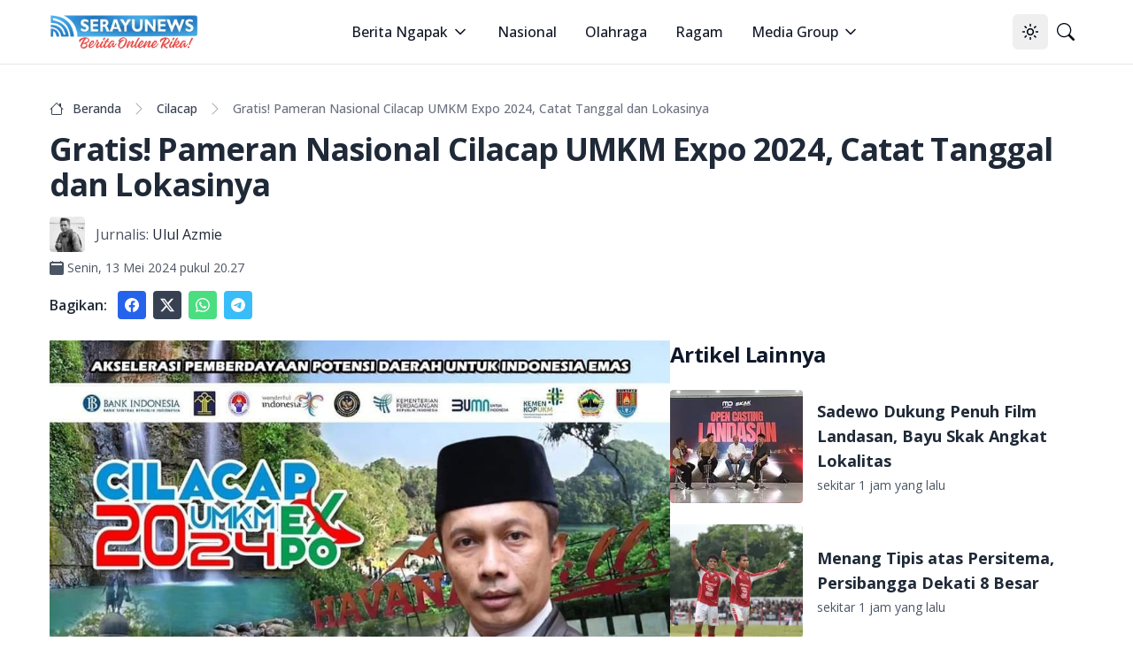

--- FILE ---
content_type: text/html; charset=utf-8
request_url: https://serayunews.com/gratis-pameran-nasional-cilacap-umkm-expo-2024-catat-tanggal-dan-lokasinya
body_size: 16415
content:
<!DOCTYPE html><html lang="id"><head><meta charSet="utf-8"/><meta name="viewport" content="width=device-width, initial-scale=1"/><link rel="stylesheet" href="/_next/static/css/b429c8963b8e43d1.css" data-precedence="next"/><link rel="stylesheet" href="/_next/static/css/c2a29299b6fc0348.css" data-precedence="next"/><link rel="preload" as="script" fetchPriority="low" href="/_next/static/chunks/webpack-fad686162ff2d903.js"/><script src="/_next/static/chunks/fd9d1056-b6bd4111191f2b98.js" async=""></script><script src="/_next/static/chunks/966-14539124982ca71a.js" async=""></script><script src="/_next/static/chunks/main-app-670f083d2ff0c1f7.js" async=""></script><script src="/_next/static/chunks/878-562277c3dc913fb1.js" async=""></script><script src="/_next/static/chunks/3-06c986d4cd7131c4.js" async=""></script><script src="/_next/static/chunks/app/%5BpostSlug%5D/page-fd5f04895f834dc5.js" async=""></script><script src="/_next/static/chunks/730-1d750ad6a4a91674.js" async=""></script><script src="/_next/static/chunks/app/layout-87b977d2c09a44b0.js" async=""></script><script src="/_next/static/chunks/app/error-65bc1cb6c4d95992.js" async=""></script><script async="" src="https://pagead2.googlesyndication.com/pagead/js/adsbygoogle.js?client=ca-pub-8898395205080050" crossorigin="anonymous"></script><link rel="preload" href="https://news.google.com/swg/js/v1/swg-basic.js" as="script"/><link rel="preload" href="/gtm/datalayer.js" as="script"/><link rel="dns-prefetch" href="https://serayunews.pw"/><link rel="dns-prefetch" href="https://pagead2.googlesyndication.com"/><link rel="dns-prefetch" href="https://securepubads.g.doubleclick.net"/><link rel="dns-prefetch" href="https://googleads.g.doubleclick.net"/><link rel="dns-prefetch" href="https://tpc.googlesyndication.com"/><link rel="dns-prefetch" href="https://stats.g.doubleclick.net"/><link rel="dns-prefetch" href="https://www.googletagmanager.com"/><link rel="dns-prefetch" href="https://www.google.com"/><link rel="dns-prefetch" href="https://analytics.google.com"/><link rel="dns-prefetch" href="https://fundingchoicesmessages.google.com"/><title>Gratis! Pameran Nasional Cilacap UMKM Expo 2024, Catat Tanggal dan Lokasinya</title><meta name="description" content="Gratis! Pameran Nasional Cilacap UMKM Expo 2024, Catat Tanggal dan Lokasinya . Baca selengkapnya di sini"/><link rel="author" href="https://serayunews.com/author/ulul-azmie"/><meta name="author" content="Ulul Azmie"/><meta name="keywords" content="Cilacap UMKM Expo 2024,Cilacap UMKM Expo,Cilacap UMKM Expo 2024"/><meta name="publisher" content="Serayu News"/><meta name="robots" content="index, follow, max-image-preview:large"/><meta name="googlebot" content="index, follow"/><meta name="originalTitle" content="Gratis! Pameran Nasional Cilacap UMKM Expo 2024, Catat Tanggal dan Lokasinya"/><meta name="thumbnailUrl" content="https://serayunews.pw/wp-content/uploads/2024/05/IMG-20240513-WA0030-300x283.jpg"/><meta name="pubdate" content="2024-05-13T13:27:37.000Z"/><link rel="canonical" href="https://serayunews.com/gratis-pameran-nasional-cilacap-umkm-expo-2024-catat-tanggal-dan-lokasinya"/><meta name="google-site-verification" content="hbZSsnkE2CjzZJeB9AIYsWiV-XoyQuBUzr2MTgCKsZc"/><meta property="og:title" content="Gratis! Pameran Nasional Cilacap UMKM Expo 2024, Catat Tanggal dan Lokasinya"/><meta property="og:description" content="Gratis! Pameran Nasional Cilacap UMKM Expo 2024, Catat Tanggal dan Lokasinya . Baca selengkapnya di sini"/><meta property="og:url" content="https://serayunews.com/gratis-pameran-nasional-cilacap-umkm-expo-2024-catat-tanggal-dan-lokasinya"/><meta property="og:site_name" content="Serayu News"/><meta property="og:locale" content="id_ID"/><meta property="og:image" content="https://serayunews.pw/wp-content/uploads/2024/05/IMG-20240513-WA0030-300x283.jpg"/><meta property="og:image:width" content="300"/><meta property="og:image:height" content="283"/><meta property="og:image:type" content="image/jpeg"/><meta property="og:type" content="article"/><meta property="article:published_time" content="2024-05-13T13:27:37.000Z"/><meta property="article:modified_time" content="2024-05-13T13:27:37.000Z"/><meta property="article:author" content="Ulul Azmie"/><meta name="twitter:card" content="summary_large_image"/><meta name="twitter:site" content="Serayu News"/><meta name="twitter:creator" content="@SerayuNews"/><meta name="twitter:title" content="Gratis! Pameran Nasional Cilacap UMKM Expo 2024, Catat Tanggal dan Lokasinya"/><meta name="twitter:description" content="Gratis! Pameran Nasional Cilacap UMKM Expo 2024, Catat Tanggal dan Lokasinya . Baca selengkapnya di sini"/><meta name="twitter:image" content="https://serayunews.pw/wp-content/uploads/2024/05/IMG-20240513-WA0030-300x283.jpg"/><link rel="icon" href="/favicon.ico" type="image/x-icon" sizes="16x16"/><meta name="next-size-adjust"/><script type="application/ld+json">{"@context":"https://schema.org","@type":"Organization","name":"Serayu News","url":"https://serayunews.com","sameAs":["https://www.facebook.com/serayunews","https://www.instagram.com/serayunewscom","https://twitter.com/SerayuNews","https://www.youtube.com/@SerayuNews","https://www.tiktok.com/@serayunews"],"logo":"https://serayunews.pw/wp-content/uploads/2023/03/SERAYUNEWS-280_43.png"}</script><script src="/_next/static/chunks/polyfills-42372ed130431b0a.js" noModule=""></script></head><body class="__className_9c011f flex flex-col min-h-screen antialiased bg-white dark:bg-gray-900"><noscript><iframe src="https://www.googletagmanager.com/ns.html?id=GTM-MHZJGJM" height="0" width="0" style="display:none;visibility:hidden"></iframe></noscript><script>!function(){try{var d=document.documentElement,c=d.classList;c.remove('light','dark');var e=localStorage.getItem('theme');if('system'===e||(!e&&true)){var t='(prefers-color-scheme: dark)',m=window.matchMedia(t);if(m.media!==t||m.matches){d.style.colorScheme = 'dark';c.add('dark')}else{d.style.colorScheme = 'light';c.add('light')}}else if(e){c.add(e|| '')}if(e==='light'||e==='dark')d.style.colorScheme=e}catch(e){}}()</script><nav class="bg-white dark:bg-slate-950 sticky w-full z-50 top-0 start-0 border-b border-gray-200 dark:border-gray-800"><div class="max-w-screen-xl flex flex-wrap items-center justify-between mx-auto p-4"><a href="/" class="flex items-center space-x-3"><img alt="Serayu News Logo" loading="lazy" width="168" height="40" decoding="async" data-nimg="1" class="h-9 w-auto sm:h-10" style="color:transparent" srcSet="/_next/image?url=%2Flogo-sn.png&amp;w=256&amp;q=75 1x, /_next/image?url=%2Flogo-sn.png&amp;w=384&amp;q=75 2x" src="/_next/image?url=%2Flogo-sn.png&amp;w=384&amp;q=75"/></a><div class="flex lg:order-2"><button class="inline-flex items-center justify-center whitespace-nowrap rounded-md text-sm font-medium ring-offset-background transition-colors focus-visible:outline-none focus-visible:ring-2 focus-visible:ring-ring focus-visible:ring-offset-2 disabled:pointer-events-none disabled:opacity-50 hover:bg-accent hover:text-accent-foreground h-10 w-10" type="button" id="radix-:Rcqkq:" aria-haspopup="menu" aria-expanded="false" data-state="closed"><svg xmlns="http://www.w3.org/2000/svg" width="24" height="24" viewBox="0 0 24 24" fill="none" stroke="currentColor" stroke-width="2" stroke-linecap="round" stroke-linejoin="round" class="lucide lucide-sun size-[1.2rem] rotate-0 scale-100 transition-all dark:-rotate-90 dark:scale-0"><circle cx="12" cy="12" r="4"></circle><path d="M12 2v2"></path><path d="M12 20v2"></path><path d="m4.93 4.93 1.41 1.41"></path><path d="m17.66 17.66 1.41 1.41"></path><path d="M2 12h2"></path><path d="M20 12h2"></path><path d="m6.34 17.66-1.41 1.41"></path><path d="m19.07 4.93-1.41 1.41"></path></svg><svg xmlns="http://www.w3.org/2000/svg" width="24" height="24" viewBox="0 0 24 24" fill="none" stroke="currentColor" stroke-width="2" stroke-linecap="round" stroke-linejoin="round" class="lucide lucide-moon absolute size-[1.2rem] rotate-90 scale-0 transition-all dark:rotate-0 dark:scale-100"><path d="M12 3a6 6 0 0 0 9 9 9 9 0 1 1-9-9Z"></path></svg><span class="sr-only">Toggle theme</span></button><a href="/search" class="inline-flex items-center justify-center whitespace-nowrap rounded-md text-sm font-medium ring-offset-background transition-colors focus-visible:outline-none focus-visible:ring-2 focus-visible:ring-ring focus-visible:ring-offset-2 disabled:pointer-events-none disabled:opacity-50 hover:bg-accent hover:text-accent-foreground h-10 w-10"><svg xmlns="http://www.w3.org/2000/svg" width="1em" height="1em" viewBox="0 0 16 16" class="size-[1.2rem]"><path fill="currentColor" d="M11.742 10.344a6.5 6.5 0 1 0-1.397 1.398h-.001q.044.06.098.115l3.85 3.85a1 1 0 0 0 1.415-1.414l-3.85-3.85a1 1 0 0 0-.115-.1zM12 6.5a5.5 5.5 0 1 1-11 0a5.5 5.5 0 0 1 11 0"></path></svg><span class="sr-only">Pencarian</span></a><button class="inline-flex items-center justify-center whitespace-nowrap rounded-md text-sm font-medium ring-offset-background transition-colors focus-visible:outline-none focus-visible:ring-2 focus-visible:ring-ring focus-visible:ring-offset-2 disabled:pointer-events-none disabled:opacity-50 hover:bg-accent hover:text-accent-foreground h-10 w-10 lg:hidden"><span class="sr-only">Open main menu</span><svg xmlns="http://www.w3.org/2000/svg" width="24" height="24" viewBox="0 0 24 24" fill="none" stroke="currentColor" stroke-width="2" stroke-linecap="round" stroke-linejoin="round" class="lucide lucide-menu size-7"><line x1="4" x2="20" y1="12" y2="12"></line><line x1="4" x2="20" y1="6" y2="6"></line><line x1="4" x2="20" y1="18" y2="18"></line></svg></button></div><div class="items-center justify-between hidden w-full lg:flex lg:w-auto lg:order-1"><ul class="flex flex-col lg:p-0 mt-4 font-medium lg:space-x-8 lg:flex-row lg:mt-0 lg:border-0 lg:bg-white dark:bg-slate-950 dark:border-gray-700"><li><label class="flex items-center py-2 px-3 text-gray-900 rounded hover:bg-gray-100 md:hover:bg-transparent md:hover:text-blue-700 md:p-0 md:dark:hover:text-blue-500 dark:text-white dark:hover:bg-gray-800 dark:hover:text-white md:dark:hover:bg-transparent border-b border-gray-200 dark:border-gray-800 lg:border-0 cursor-pointer" type="button" id="radix-:Reqkq:" aria-haspopup="menu" aria-expanded="false" data-state="closed">Berita Ngapak<svg xmlns="http://www.w3.org/2000/svg" width="24" height="24" viewBox="0 0 24 24" fill="none" stroke="currentColor" stroke-width="2" stroke-linecap="round" stroke-linejoin="round" class="lucide lucide-chevron-down size-5 ml-1"><path d="m6 9 6 6 6-6"></path></svg></label></li><li><a href="/category/nasional" class="block py-2 px-3 text-gray-900 rounded hover:bg-gray-100 md:hover:bg-transparent md:hover:text-blue-700 md:p-0 md:dark:hover:text-blue-500 dark:text-white dark:hover:bg-gray-800 dark:hover:text-white md:dark:hover:bg-transparent border-b border-gray-200 dark:border-gray-800 lg:border-0">Nasional</a></li><li><a href="/category/sport" class="block py-2 px-3 text-gray-900 rounded hover:bg-gray-100 md:hover:bg-transparent md:hover:text-blue-700 md:p-0 md:dark:hover:text-blue-500 dark:text-white dark:hover:bg-gray-800 dark:hover:text-white md:dark:hover:bg-transparent border-b border-gray-200 dark:border-gray-800 lg:border-0">Olahraga</a></li><li><a href="/category/ragam" class="block py-2 px-3 text-gray-900 rounded hover:bg-gray-100 md:hover:bg-transparent md:hover:text-blue-700 md:p-0 md:dark:hover:text-blue-500 dark:text-white dark:hover:bg-gray-800 dark:hover:text-white md:dark:hover:bg-transparent border-b border-gray-200 dark:border-gray-800 lg:border-0">Ragam</a></li><li><label class="flex items-center py-2 px-3 text-gray-900 rounded hover:bg-gray-100 md:hover:bg-transparent md:hover:text-blue-700 md:p-0 md:dark:hover:text-blue-500 dark:text-white dark:hover:bg-gray-800 dark:hover:text-white md:dark:hover:bg-transparent border-b border-gray-200 dark:border-gray-800 lg:border-0 cursor-pointer" type="button" id="radix-:R1eqkq:" aria-haspopup="menu" aria-expanded="false" data-state="closed">Media Group<svg xmlns="http://www.w3.org/2000/svg" width="24" height="24" viewBox="0 0 24 24" fill="none" stroke="currentColor" stroke-width="2" stroke-linecap="round" stroke-linejoin="round" class="lucide lucide-chevron-down size-5 ml-1"><path d="m6 9 6 6 6-6"></path></svg></label></li></ul></div></div></nav><main class="w-full flex-grow max-w-screen-xl mx-auto p-4"><script>(self.__next_s=self.__next_s||[]).push([0,{"type":"application/ld+json","children":"{\"@context\":\"https://schema.org\",\"@type\":\"NewsArticle\",\"mainEntityOfPage\":{\"@type\":\"WebPage\",\"@id\":\"https://serayunews.com/gratis-pameran-nasional-cilacap-umkm-expo-2024-catat-tanggal-dan-lokasinya\"},\"headline\":\"Gratis! Pameran Nasional Cilacap UMKM Expo 2024, Catat Tanggal dan Lokasinya\",\"image\":{\"@type\":\"ImageObject\",\"url\":\"https://serayunews.pw/wp-content/uploads/2024/05/IMG-20240513-WA0030-300x283.jpg\"},\"datePublished\":\"2024-05-13T13:27:37.000Z\",\"dateModified\":\"2024-05-13T13:27:37.000Z\",\"author\":{\"@type\":\"Person\",\"name\":\"Ulul Azmie\",\"url\":\"https://serayunews.com/author/ulul-azmie\"},\"publisher\":{\"@type\":\"Organization\",\"name\":\"Serayu News\",\"logo\":{\"@type\":\"ImageObject\",\"url\":\"https://serayunews.pw/wp-content/uploads/2023/03/SERAYUNEWS-280_43.png\"}},\"description\":\"Gratis! Pameran Nasional Cilacap UMKM Expo 2024, Catat Tanggal dan Lokasinya . Baca selengkapnya di sini\"}","id":"newsArticle"}])</script><script>(self.__next_s=self.__next_s||[]).push([0,{"type":"application/ld+json","children":"{\"@context\":\"https://schema.org\",\"@type\":\"BreadcrumbList\",\"itemListElement\":[{\"@type\":\"ListItem\",\"position\":1,\"item\":{\"@type\":\"WebSite\",\"@id\":\"https://serayunews.com\",\"name\":\"Beranda\",\"image\":\"https://serayunews.pw/wp-content/uploads/2023/03/SERAYUNEWS-280_43.png\"}},{\"@type\":\"ListItem\",\"position\":2,\"item\":{\"@type\":\"WebPage\",\"@id\":\"https://serayunews.com/category/cilacap\",\"name\":\"Cilacap\"}},{\"@type\":\"ListItem\",\"position\":3,\"item\":{\"@type\":\"WebPage\",\"@id\":\"https://serayunews.com/gratis-pameran-nasional-cilacap-umkm-expo-2024-catat-tanggal-dan-lokasinya\",\"name\":\"Gratis! Pameran Nasional Cilacap UMKM Expo 2024, Catat Tanggal dan Lokasinya\",\"image\":\"https://serayunews.pw/wp-content/uploads/2024/05/IMG-20240513-WA0030-300x283.jpg\"}}]}","id":"breadcrumbList"}])</script><div class="pt-6"><div class="space-y-4"><nav class="flex" aria-label="Breadcrumb Gratis! Pameran Nasional Cilacap UMKM Expo 2024, Catat Tanggal dan Lokasinya"><ol class="inline-flex items-center space-x-1 md:space-x-2 rtl:space-x-reverse"><li class="inline-flex items-center"><a href="/" class="inline-flex items-center text-sm font-medium text-gray-700 hover:text-blue-600 dark:text-gray-400 dark:hover:text-white"><svg xmlns="http://www.w3.org/2000/svg" width="1em" height="1em" viewBox="0 0 16 16" class="w-4 h-4 me-2.5"><path fill="currentColor" d="M8.707 1.5a1 1 0 0 0-1.414 0L.646 8.146a.5.5 0 0 0 .708.708L2 8.207V13.5A1.5 1.5 0 0 0 3.5 15h9a1.5 1.5 0 0 0 1.5-1.5V8.207l.646.647a.5.5 0 0 0 .708-.708L13 5.793V2.5a.5.5 0 0 0-.5-.5h-1a.5.5 0 0 0-.5.5v1.293zM13 7.207V13.5a.5.5 0 0 1-.5.5h-9a.5.5 0 0 1-.5-.5V7.207l5-5z"></path></svg>Beranda</a></li><li><div class="flex items-center"><svg xmlns="http://www.w3.org/2000/svg" width="1em" height="1em" viewBox="0 0 16 16" class="text-gray-400 mx-1"><path fill="currentColor" fill-rule="evenodd" d="M4.646 1.646a.5.5 0 0 1 .708 0l6 6a.5.5 0 0 1 0 .708l-6 6a.5.5 0 0 1-.708-.708L10.293 8L4.646 2.354a.5.5 0 0 1 0-.708"></path></svg><a href="/category/cilacap" class="ms-1 text-sm font-medium text-gray-700 hover:text-blue-600 md:ms-2 dark:text-gray-400 dark:hover:text-white">Cilacap</a></div></li><li aria-current="page" class="hidden lg:flex"><div class="flex items-center"><svg xmlns="http://www.w3.org/2000/svg" width="1em" height="1em" viewBox="0 0 16 16" class="text-gray-400 mx-1"><path fill="currentColor" fill-rule="evenodd" d="M4.646 1.646a.5.5 0 0 1 .708 0l6 6a.5.5 0 0 1 0 .708l-6 6a.5.5 0 0 1-.708-.708L10.293 8L4.646 2.354a.5.5 0 0 1 0-.708"></path></svg><span class="ms-1 text-sm font-medium text-gray-500 md:ms-2 dark:text-gray-400">Gratis! Pameran Nasional Cilacap UMKM Expo 2024, Catat Tanggal dan Lokasinya</span></div></li></ol></nav><h1 class="text-2xl lg:text-4xl font-bold leading-relaxed tracking-tight text-gray-800 dark:text-gray-200">Gratis! Pameran Nasional Cilacap UMKM Expo 2024, Catat Tanggal dan Lokasinya</h1><div><div class="flex items-center "><img alt="Ulul Azmie" loading="lazy" width="40" height="40" decoding="async" data-nimg="1" class="rounded me-3" style="color:transparent" srcSet="/_next/image?url=https%3A%2F%2Fsecure.gravatar.com%2Favatar%2F8e8b5c88ee8855700ae0daedc54008fe3348c637280a499fef936579e763b01f%3Fs%3D96%26d%3Dmm%26r%3Dg&amp;w=48&amp;q=75 1x, /_next/image?url=https%3A%2F%2Fsecure.gravatar.com%2Favatar%2F8e8b5c88ee8855700ae0daedc54008fe3348c637280a499fef936579e763b01f%3Fs%3D96%26d%3Dmm%26r%3Dg&amp;w=96&amp;q=75 2x" src="/_next/image?url=https%3A%2F%2Fsecure.gravatar.com%2Favatar%2F8e8b5c88ee8855700ae0daedc54008fe3348c637280a499fef936579e763b01f%3Fs%3D96%26d%3Dmm%26r%3Dg&amp;w=96&amp;q=75"/><span class="me-1 text-gray-600 dark:text-gray-200">Jurnalis:</span><a href="/author/ulul-azmie" class="text-gray-800 dark:text-gray-200">Ulul Azmie</a></div><div class="pt-2 flex items-center text-gray-600 dark:text-gray-200"><svg xmlns="http://www.w3.org/2000/svg" width="1em" height="1em" viewBox="0 0 16 16"><path fill="currentColor" d="M4 .5a.5.5 0 0 0-1 0V1H2a2 2 0 0 0-2 2v11a2 2 0 0 0 2 2h12a2 2 0 0 0 2-2V3a2 2 0 0 0-2-2h-1V.5a.5.5 0 0 0-1 0V1H4zM2.545 3h10.91c.3 0 .545.224.545.5v1c0 .276-.244.5-.546.5H2.545C2.245 5 2 4.776 2 4.5v-1c0-.276.244-.5.545-.5"></path></svg><span class="ms-1 text-sm"><time>Senin, 13 Mei 2024 pukul 20.27</time></span></div></div><div class="flex items-center"><div class="text-gray-800 dark:text-gray-200 font-semibold me-3">Bagikan:</div><a href="https://www.facebook.com/sharer.php?u=https%3A%2F%2Fserayunews.com%2Fgratis-pameran-nasional-cilacap-umkm-expo-2024-catat-tanggal-dan-lokasinya" target="_blank" rel="noreferrer" class="p-2 me-2 text-white bg-blue-600 hover:bg-blue-700 rounded dark:bg-blue-700 dark:hover:bg-blue-800"><svg xmlns="http://www.w3.org/2000/svg" width="1em" height="1em" viewBox="0 0 16 16" class="w-4 h-4 "> <path fill="currentColor" d="M16 8.049c0-4.446-3.582-8.05-8-8.05C3.58 0-.002 3.603-.002 8.05c0 4.017 2.926 7.347 6.75 7.951v-5.625h-2.03V8.05H6.75V6.275c0-2.017 1.195-3.131 3.022-3.131c.876 0 1.791.157 1.791.157v1.98h-1.009c-.993 0-1.303.621-1.303 1.258v1.51h2.218l-.354 2.326H9.25V16c3.824-.604 6.75-3.934 6.75-7.951"> </path></svg><span class="sr-only">Share to facebook</span></a><a href="https://twitter.com/intent/tweet?text=Gratis!+Pameran+Nasional+Cilacap+UMKM+Expo+2024,+Catat+Tanggal+dan+Lokasinya&amp;amp;url=https%3A%2F%2Fserayunews.com%2Fgratis-pameran-nasional-cilacap-umkm-expo-2024-catat-tanggal-dan-lokasinya%2F&amp;amp;via=Serayu+News" target="_blank" rel="noreferrer" class="p-2 me-2 text-white bg-gray-700 hover:bg-gray-800 rounded dark:bg-gyar-800 dark:hover:bg-gray-700"><svg xmlns="http://www.w3.org/2000/svg" width="1em" height="1em" viewBox="0 0 16 16" class="w-4 h-4"><path fill="currentColor" d="M12.6.75h2.454l-5.36 6.142L16 15.25h-4.937l-3.867-5.07l-4.425 5.07H.316l5.733-6.57L0 .75h5.063l3.495 4.633L12.601.75Zm-.86 13.028h1.36L4.323 2.145H2.865z"></path></svg><span class="sr-only">Share to X</span></a><a href="https://api.whatsapp.com/send?text=Gratis!+Pameran+Nasional+Cilacap+UMKM+Expo+2024,+Catat+Tanggal+dan+Lokasinya %0A%0A https://serayunews.com/gratis-pameran-nasional-cilacap-umkm-expo-2024-catat-tanggal-dan-lokasinya" target="_blank" class="p-2 me-2 text-white bg-green-400 hover:bg-green-500 rounded dark:bg-green-500 dark:hover:bg-green-600"><svg xmlns="http://www.w3.org/2000/svg" width="1em" height="1em" viewBox="0 0 16 16" class="w-4 h-4"><path fill="currentColor" d="M13.601 2.326A7.85 7.85 0 0 0 7.994 0C3.627 0 .068 3.558.064 7.926c0 1.399.366 2.76 1.057 3.965L0 16l4.204-1.102a7.9 7.9 0 0 0 3.79.965h.004c4.368 0 7.926-3.558 7.93-7.93A7.9 7.9 0 0 0 13.6 2.326zM7.994 14.521a6.6 6.6 0 0 1-3.356-.92l-.24-.144l-2.494.654l.666-2.433l-.156-.251a6.56 6.56 0 0 1-1.007-3.505c0-3.626 2.957-6.584 6.591-6.584a6.56 6.56 0 0 1 4.66 1.931a6.56 6.56 0 0 1 1.928 4.66c-.004 3.639-2.961 6.592-6.592 6.592m3.615-4.934c-.197-.099-1.17-.578-1.353-.646c-.182-.065-.315-.099-.445.099c-.133.197-.513.646-.627.775c-.114.133-.232.148-.43.05c-.197-.1-.836-.308-1.592-.985c-.59-.525-.985-1.175-1.103-1.372c-.114-.198-.011-.304.088-.403c.087-.088.197-.232.296-.346c.1-.114.133-.198.198-.33c.065-.134.034-.248-.015-.347c-.05-.099-.445-1.076-.612-1.47c-.16-.389-.323-.335-.445-.34c-.114-.007-.247-.007-.38-.007a.73.73 0 0 0-.529.247c-.182.198-.691.677-.691 1.654s.71 1.916.81 2.049c.098.133 1.394 2.132 3.383 2.992c.47.205.84.326 1.129.418c.475.152.904.129 1.246.08c.38-.058 1.171-.48 1.338-.943c.164-.464.164-.86.114-.943c-.049-.084-.182-.133-.38-.232"></path></svg><span class="sr-only">Share to whatsapp</span></a><a href="https://telegram.me/share/url?url=https://serayunews.com/gratis-pameran-nasional-cilacap-umkm-expo-2024-catat-tanggal-dan-lokasinya/&amp;amp;text=Gratis!+Pameran+Nasional+Cilacap+UMKM+Expo+2024,+Catat+Tanggal+dan+Lokasinya" target="_blank" class="p-2 me-2 text-white bg-sky-400 hover:bg-sky-500 rounded dark:bg-sky-500 dark:hover:bg-sky-600"><svg xmlns="http://www.w3.org/2000/svg" width="1em" height="1em" viewBox="0 0 16 16" class="w-4 h-4"><path fill="currentColor" d="M16 8A8 8 0 1 1 0 8a8 8 0 0 1 16 0M8.287 5.906q-1.168.486-4.666 2.01q-.567.225-.595.442c-.03.243.275.339.69.47l.175.055c.408.133.958.288 1.243.294q.39.01.868-.32q3.269-2.206 3.374-2.23c.05-.012.12-.026.166.016s.042.12.037.141c-.03.129-1.227 1.241-1.846 1.817c-.193.18-.33.307-.358.336a8 8 0 0 1-.188.186c-.38.366-.664.64.015 1.088c.327.216.589.393.85.571c.284.194.568.387.936.629q.14.092.27.187c.331.236.63.448.997.414c.214-.02.435-.22.547-.82c.265-1.417.786-4.486.906-5.751a1.4 1.4 0 0 0-.013-.315a.34.34 0 0 0-.114-.217a.53.53 0 0 0-.31-.093c-.3.005-.763.166-2.984 1.09"></path></svg><span class="sr-only">Share to telegram</span></a></div></div></div><div class="pt-6"><div class="flex flex-col gap-6 lg:flex-row"><div class="w-full shrink-0 lg:w-3/5 text-gray-800 dark:text-gray-200"><div class="w-full mx-auto text-wrap"><!--$?--><template id="B:0"></template><!--/$--></div><div class="pt-4 flex items-center"><img alt="Editor" loading="lazy" width="32" height="32" decoding="async" data-nimg="1" class="rounded me-3" style="color:transparent" srcSet="/_next/image?url=https%3A%2F%2Fsecure.gravatar.com%2Favatar%2F7cbffcc944f6d807b6e27f9b30a9cc352c39b0e07a3c4c5f838b8fa3d7c34678%3Fs%3D96%26d%3Dmm%26r%3Dg&amp;w=32&amp;q=75 1x, /_next/image?url=https%3A%2F%2Fsecure.gravatar.com%2Favatar%2F7cbffcc944f6d807b6e27f9b30a9cc352c39b0e07a3c4c5f838b8fa3d7c34678%3Fs%3D96%26d%3Dmm%26r%3Dg&amp;w=64&amp;q=75 2x" src="/_next/image?url=https%3A%2F%2Fsecure.gravatar.com%2Favatar%2F7cbffcc944f6d807b6e27f9b30a9cc352c39b0e07a3c4c5f838b8fa3d7c34678%3Fs%3D96%26d%3Dmm%26r%3Dg&amp;w=64&amp;q=75"/><span class="me-1 text-gray-600 dark:text-gray-200">Editor:</span><a href="/author/dedy-afrengki" class="text-gray-800 dark:text-gray-200">Dedy Afrengki</a></div><div class="py-4 space-x-3"><a href="/tag/cilacap-umkm-expo" class="text-gray-800 dark:text-gray-200 py-2 hover:text-blue-800 dark:hover:text-cyan-400">#<!-- -->Cilacap UMKM Expo</a><a href="/tag/cilacap-umkm-expo-2024" class="text-gray-800 dark:text-gray-200 py-2 hover:text-blue-800 dark:hover:text-cyan-400">#<!-- -->Cilacap UMKM Expo 2024</a></div></div><!--$--><div class="lg:sticky lg:top-20 lg:w-2/5 lg:self-start space-y-6"><!--$?--><template id="B:1"></template><!--/$--><!--$?--><template id="B:2"></template><!--/$--></div><!--/$--></div></div><input id="page-author" disabled="" hidden="" value="ulul-azmie"/><input id="writer-type" disabled="" hidden="" value="Journalist"/><input id="post-category" disabled="" hidden="" value="Cilacap"/></main><div class="bg-gray-200 dark:bg-slate-950 py-6 mt-6"><div class="max-w-screen-xl mx-auto px-4"><div class="w-full"><div class="w-full flex flex-col sm:flex-row justify-between gap-6"><div class="flex flex-col items-center sm:w-1/3 md:items-start mb-2 lg:mb-0 gap-6"><img alt="Serayu News Logo" loading="lazy" width="134.3" height="32" decoding="async" data-nimg="1" class="w-[80%] sm:w-full" style="color:transparent" srcSet="/_next/image?url=%2Flogo-sn.png&amp;w=256&amp;q=75 1x, /_next/image?url=%2Flogo-sn.png&amp;w=384&amp;q=75 2x" src="/_next/image?url=%2Flogo-sn.png&amp;w=384&amp;q=75"/><img alt="Checklist Icon" loading="lazy" width="250" height="100" decoding="async" data-nimg="1" class="rounded w-[80%] sm:w-full" style="color:transparent" srcSet="/_next/image?url=%2Fpers-verification.png&amp;w=256&amp;q=75 1x, /_next/image?url=%2Fpers-verification.png&amp;w=640&amp;q=75 2x" src="/_next/image?url=%2Fpers-verification.png&amp;w=640&amp;q=75"/></div><div class="w-full flex flex-col sm:flex-row justify-between gap-2"><div class="hidden sm:block"> </div><div class="justify-start"><ul class="text-gray-800 dark:text-gray-200 font-medium space-y-2"><li><a href="/page/tentang-kami" class="hover:underline ">Tentang Kami</a></li><li><a href="/page/susunan-redaksi" class="hover:underline">Susunan Redaksi</a></li><li><a href="/page/hubungi-kami" class="hover:underline">Hubungi Kami</a></li><li><a href="/page/serayunews-media-group" class="hover:underline">Serayunews Media Group</a></li></ul></div><div class="justify-end"><ul class="text-gray-800 dark:text-gray-200 font-medium space-y-2"><li><a href="/page/kode-etik-jurnalistik" class="hover:underline">Kode Etik Jurnaslistik</a></li><li><a href="/page/pedoman-pemberitaan-media-siber" class="hover:underline">Pedoman Pemberitaan Media Siber</a></li><li><a href="/page/disclaimer" class="hover:underline">Syarat dan Ketentuan</a></li><li><a href="/page/kebijakan-privasi" class="hover:underline">Kebijakan Privasi</a></li></ul></div></div></div></div><hr class="my-6 border-gray-300 sm:mx-auto dark:border-gray-700 lg:my-8"/><div class="w-full flex flex-col sm:flex-row sm:items-center sm:justify-between gap-4"><div class="flex justify-center items-center sm:justify-start space-x-3"><div class="text-sm text-gray-600 sm:text-center dark:text-gray-300"><a href="/" class="hover:underline">Serayu News</a></div></div><div class="flex justify-center sm:justify-start space-x-5"><a href="https://www.facebook.com/serayunews" class="text-gray-600 hover:text-gray-900 dark:text-gray-300 dark:hover:text-white"><svg xmlns="http://www.w3.org/2000/svg" width="1em" height="1em" viewBox="0 0 16 16" class="w-5 h-5"> <path fill="currentColor" d="M16 8.049c0-4.446-3.582-8.05-8-8.05C3.58 0-.002 3.603-.002 8.05c0 4.017 2.926 7.347 6.75 7.951v-5.625h-2.03V8.05H6.75V6.275c0-2.017 1.195-3.131 3.022-3.131c.876 0 1.791.157 1.791.157v1.98h-1.009c-.993 0-1.303.621-1.303 1.258v1.51h2.218l-.354 2.326H9.25V16c3.824-.604 6.75-3.934 6.75-7.951"> </path></svg><span class="sr-only">Facebook page</span></a><a href="https://www.instagram.com/serayunewscom" class="text-gray-600 hover:text-gray-900 dark:text-gray-300 dark:hover:text-white"><svg xmlns="http://www.w3.org/2000/svg" width="1em" height="1em" viewBox="0 0 16 16" class="w-5 h-5"><path fill="currentColor" d="M8 0C5.829 0 5.556.01 4.703.048C3.85.088 3.269.222 2.76.42a3.9 3.9 0 0 0-1.417.923A3.9 3.9 0 0 0 .42 2.76C.222 3.268.087 3.85.048 4.7C.01 5.555 0 5.827 0 8.001c0 2.172.01 2.444.048 3.297c.04.852.174 1.433.372 1.942c.205.526.478.972.923 1.417c.444.445.89.719 1.416.923c.51.198 1.09.333 1.942.372C5.555 15.99 5.827 16 8 16s2.444-.01 3.298-.048c.851-.04 1.434-.174 1.943-.372a3.9 3.9 0 0 0 1.416-.923c.445-.445.718-.891.923-1.417c.197-.509.332-1.09.372-1.942C15.99 10.445 16 10.173 16 8s-.01-2.445-.048-3.299c-.04-.851-.175-1.433-.372-1.941a3.9 3.9 0 0 0-.923-1.417A3.9 3.9 0 0 0 13.24.42c-.51-.198-1.092-.333-1.943-.372C10.443.01 10.172 0 7.998 0zm-.717 1.442h.718c2.136 0 2.389.007 3.232.046c.78.035 1.204.166 1.486.275c.373.145.64.319.92.599s.453.546.598.92c.11.281.24.705.275 1.485c.039.843.047 1.096.047 3.231s-.008 2.389-.047 3.232c-.035.78-.166 1.203-.275 1.485a2.5 2.5 0 0 1-.599.919c-.28.28-.546.453-.92.598c-.28.11-.704.24-1.485.276c-.843.038-1.096.047-3.232.047s-2.39-.009-3.233-.047c-.78-.036-1.203-.166-1.485-.276a2.5 2.5 0 0 1-.92-.598a2.5 2.5 0 0 1-.6-.92c-.109-.281-.24-.705-.275-1.485c-.038-.843-.046-1.096-.046-3.233s.008-2.388.046-3.231c.036-.78.166-1.204.276-1.486c.145-.373.319-.64.599-.92s.546-.453.92-.598c.282-.11.705-.24 1.485-.276c.738-.034 1.024-.044 2.515-.045zm4.988 1.328a.96.96 0 1 0 0 1.92a.96.96 0 0 0 0-1.92m-4.27 1.122a4.109 4.109 0 1 0 0 8.217a4.109 4.109 0 0 0 0-8.217m0 1.441a2.667 2.667 0 1 1 0 5.334a2.667 2.667 0 0 1 0-5.334"></path></svg><span class="sr-only">Instagram account</span></a><a href="https://twitter.com/SerayuNews" class="text-gray-600 hover:text-gray-900 dark:text-gray-300 dark:hover:text-white"><svg xmlns="http://www.w3.org/2000/svg" width="1em" height="1em" viewBox="0 0 16 16" class="w-5 h-5"><path fill="currentColor" d="M12.6.75h2.454l-5.36 6.142L16 15.25h-4.937l-3.867-5.07l-4.425 5.07H.316l5.733-6.57L0 .75h5.063l3.495 4.633L12.601.75Zm-.86 13.028h1.36L4.323 2.145H2.865z"></path></svg><span class="sr-only">Titter account</span></a><a href="https://www.youtube.com/@SerayuNews" class="text-gray-600 hover:text-gray-900 dark:text-gray-300 dark:hover:text-white"><svg xmlns="http://www.w3.org/2000/svg" width="1em" height="1em" viewBox="0 0 16 16" class="w-5 h-5"><path fill="currentColor" d="M8.051 1.999h.089c.822.003 4.987.033 6.11.335a2.01 2.01 0 0 1 1.415 1.42c.101.38.172.883.22 1.402l.01.104l.022.26l.008.104c.065.914.073 1.77.074 1.957v.075c-.001.194-.01 1.108-.082 2.06l-.008.105l-.009.104c-.05.572-.124 1.14-.235 1.558a2.01 2.01 0 0 1-1.415 1.42c-1.16.312-5.569.334-6.18.335h-.142c-.309 0-1.587-.006-2.927-.052l-.17-.006l-.087-.004l-.171-.007l-.171-.007c-1.11-.049-2.167-.128-2.654-.26a2.01 2.01 0 0 1-1.415-1.419c-.111-.417-.185-.986-.235-1.558L.09 9.82l-.008-.104A31 31 0 0 1 0 7.68v-.123c.002-.215.01-.958.064-1.778l.007-.103l.003-.052l.008-.104l.022-.26l.01-.104c.048-.519.119-1.023.22-1.402a2.01 2.01 0 0 1 1.415-1.42c.487-.13 1.544-.21 2.654-.26l.17-.007l.172-.006l.086-.003l.171-.007A100 100 0 0 1 7.858 2zM6.4 5.209v4.818l4.157-2.408z"></path></svg><span class="sr-only">Youtube account</span></a><a href="https://www.tiktok.com/@serayunews" class="text-gray-600 hover:text-gray-900 dark:text-gray-300 dark:hover:text-white"><svg xmlns="http://www.w3.org/2000/svg" width="1em" height="1em" viewBox="0 0 16 16" class="w-5 h-5"><path fill="currentColor" d="M9 0h1.98c.144.715.54 1.617 1.235 2.512C12.895 3.389 13.797 4 15 4v2c-1.753 0-3.07-.814-4-1.829V11a5 5 0 1 1-5-5v2a3 3 0 1 0 3 3z"></path></svg><span class="sr-only">Tiktok account</span></a></div></div></div></div><script src="/_next/static/chunks/webpack-fad686162ff2d903.js" async=""></script><script>(self.__next_f=self.__next_f||[]).push([0]);self.__next_f.push([2,null])</script><script>self.__next_f.push([1,"1:HL[\"/_next/static/media/3d9ea938b6afa941-s.p.woff2\",\"font\",{\"crossOrigin\":\"\",\"type\":\"font/woff2\"}]\n2:HL[\"/_next/static/css/b429c8963b8e43d1.css\",\"style\"]\n3:HL[\"/_next/static/css/c2a29299b6fc0348.css\",\"style\"]\n"])</script><script>self.__next_f.push([1,"4:I[2846,[],\"\"]\n7:I[4707,[],\"\"]\n9:I[6423,[],\"\"]\na:I[8003,[\"878\",\"static/chunks/878-562277c3dc913fb1.js\",\"3\",\"static/chunks/3-06c986d4cd7131c4.js\",\"723\",\"static/chunks/app/%5BpostSlug%5D/page-fd5f04895f834dc5.js\"],\"\"]\nb:I[2513,[\"878\",\"static/chunks/878-562277c3dc913fb1.js\",\"3\",\"static/chunks/3-06c986d4cd7131c4.js\",\"730\",\"static/chunks/730-1d750ad6a4a91674.js\",\"185\",\"static/chunks/app/layout-87b977d2c09a44b0.js\"],\"ThemeProvider\"]\nc:I[2473,[\"878\",\"static/chunks/878-562277c3dc913fb1.js\",\"3\",\"static/chunks/3-06c986d4cd7131c4.js\",\"730\",\"static/chunks/730-1d750ad6a4a91674.js\",\"185\",\"static/chunks/app/layout-87b977d2c09a44b0.js\"],\"default\"]\nd:I[376,[\"601\",\"static/chunks/app/error-65bc1cb6c4d95992.js\"],\"default\"]\ne:I[5878,[\"878\",\"static/chunks/878-562277c3dc913fb1.js\",\"3\",\"static/chunks/3-06c986d4cd7131c4.js\",\"723\",\"static/chunks/app/%5BpostSlug%5D/page-fd5f04895f834dc5.js\"],\"Image\"]\n11:I[1060,[],\"\"]\n8:[\"postSlug\",\"gratis-pameran-nasional-cilacap-umkm-expo-2024-catat-tanggal-dan-lokasinya\",\"d\"]\nf:T5b6,M8 0C5.829 0 5.556.01 4.703.048C3.85.088 3.269.222 2.76.42a3.9 3.9 0 0 0-1.417.923A3.9 3.9 0 0 0 .42 2.76C.222 3.268.087 3.85.048 4.7C.01 5.555 0 5.827 0 8.001c0 2.172.01 2.444.048 3.297c.04.852.174 1.433.372 1.942c.205.526.478.972.923 1.417c.444.445.89.719 1.416.923c.51.198 1.09.333 1.942.372C5.555 15.99 5.827 16 8 16s2.444-.01 3.298-.048c.851-.04 1.434-.174 1.943-.372a3.9 3.9 0 0 0 1.416-.923c.445-.445.718-.891.923-1.417c.197-.509.332-1.09.372-1.942C15.99 10.445 16 10.173 16 8s-.01-2.445-.048-3.299c-.04-.851-.175-1.433-.372-1.941a3.9 3.9 0 0 0-.923-1.417A3.9 3.9 0 0 0 13.24.42c-.51-.198-1.092-.333-1.943-.372C10.443.01 10.172 0 7.998 0zm-.717 1.442h.718c2.136 0 2.389.007 3.232.046c.78.035 1.204.166 1.486.275c.373.145.64.319.92.599s.453.546.598.92c.11.281.24.705.275 1.485c.039.843.047 1.096.047 3.231s-.008 2.389-.047 3.232c-.035.78-.166 1.203-.275 1.485a2.5 2.5 0 0 1-.599.919c-.28.28-.546.453-.92.598c-.28.11-.704.24-1.485.276c-.843.038-1.096.047-3.232.047s-2.39-.009-3.233-.047c-.78-.036-1.203-.166-1.485-.276a2.5 2.5 0 0 1-.9"])</script><script>self.__next_f.push([1,"2-.598a2.5 2.5 0 0 1-.6-.92c-.109-.281-.24-.705-.275-1.485c-.038-.843-.046-1.096-.046-3.233s.008-2.388.046-3.231c.036-.78.166-1.204.276-1.486c.145-.373.319-.64.599-.92s.546-.453.92-.598c.282-.11.705-.24 1.485-.276c.738-.034 1.024-.044 2.515-.045zm4.988 1.328a.96.96 0 1 0 0 1.92a.96.96 0 0 0 0-1.92m-4.27 1.122a4.109 4.109 0 1 0 0 8.217a4.109 4.109 0 0 0 0-8.217m0 1.441a2.667 2.667 0 1 1 0 5.334a2.667 2.667 0 0 1 0-5.33412:[]\n"])</script><script>self.__next_f.push([1,"0:[\"$\",\"$L4\",null,{\"buildId\":\"tqLQ9tr2y9sDLZJ0h480U\",\"assetPrefix\":\"\",\"urlParts\":[\"\",\"gratis-pameran-nasional-cilacap-umkm-expo-2024-catat-tanggal-dan-lokasinya\"],\"initialTree\":[\"\",{\"children\":[[\"postSlug\",\"gratis-pameran-nasional-cilacap-umkm-expo-2024-catat-tanggal-dan-lokasinya\",\"d\"],{\"children\":[\"__PAGE__\",{}]}]},\"$undefined\",\"$undefined\",true],\"initialSeedData\":[\"\",{\"children\":[[\"postSlug\",\"gratis-pameran-nasional-cilacap-umkm-expo-2024-catat-tanggal-dan-lokasinya\",\"d\"],{\"children\":[\"__PAGE__\",{},[[\"$L5\",\"$L6\",[[\"$\",\"link\",\"0\",{\"rel\":\"stylesheet\",\"href\":\"/_next/static/css/c2a29299b6fc0348.css\",\"precedence\":\"next\",\"crossOrigin\":\"$undefined\"}]]],null],null]},[[null,[\"$\",\"$L7\",null,{\"parallelRouterKey\":\"children\",\"segmentPath\":[\"children\",\"$8\",\"children\"],\"error\":\"$undefined\",\"errorStyles\":\"$undefined\",\"errorScripts\":\"$undefined\",\"template\":[\"$\",\"$L9\",null,{}],\"templateStyles\":\"$undefined\",\"templateScripts\":\"$undefined\",\"notFound\":\"$undefined\",\"notFoundStyles\":\"$undefined\"}]],null],null]},[[[[\"$\",\"link\",\"0\",{\"rel\":\"stylesheet\",\"href\":\"/_next/static/css/b429c8963b8e43d1.css\",\"precedence\":\"next\",\"crossOrigin\":\"$undefined\"}]],[\"$\",\"html\",null,{\"lang\":\"id\",\"suppressHydrationWarning\":true,\"children\":[[\"$\",\"head\",null,{\"children\":[[\"$\",\"link\",null,{\"rel\":\"dns-prefetch\",\"href\":\"https://serayunews.pw\"}],[\"$\",\"link\",null,{\"rel\":\"dns-prefetch\",\"href\":\"https://pagead2.googlesyndication.com\"}],[\"$\",\"link\",null,{\"rel\":\"dns-prefetch\",\"href\":\"https://securepubads.g.doubleclick.net\"}],[\"$\",\"link\",null,{\"rel\":\"dns-prefetch\",\"href\":\"https://googleads.g.doubleclick.net\"}],[\"$\",\"link\",null,{\"rel\":\"dns-prefetch\",\"href\":\"https://tpc.googlesyndication.com\"}],[\"$\",\"link\",null,{\"rel\":\"dns-prefetch\",\"href\":\"https://stats.g.doubleclick.net\"}],[\"$\",\"link\",null,{\"rel\":\"dns-prefetch\",\"href\":\"https://www.googletagmanager.com\"}],[\"$\",\"link\",null,{\"rel\":\"dns-prefetch\",\"href\":\"https://www.google.com\"}],[\"$\",\"link\",null,{\"rel\":\"dns-prefetch\",\"href\":\"https://analytics.google.com\"}],[\"$\",\"link\",null,{\"rel\":\"dns-prefetch\",\"href\":\"https://fundingchoicesmessages.google.com\"}],[\"$\",\"script\",\"Organization\",{\"type\":\"application/ld+json\",\"dangerouslySetInnerHTML\":{\"__html\":\"{\\\"@context\\\":\\\"https://schema.org\\\",\\\"@type\\\":\\\"Organization\\\",\\\"name\\\":\\\"Serayu News\\\",\\\"url\\\":\\\"https://serayunews.com\\\",\\\"sameAs\\\":[\\\"https://www.facebook.com/serayunews\\\",\\\"https://www.instagram.com/serayunewscom\\\",\\\"https://twitter.com/SerayuNews\\\",\\\"https://www.youtube.com/@SerayuNews\\\",\\\"https://www.tiktok.com/@serayunews\\\"],\\\"logo\\\":\\\"https://serayunews.pw/wp-content/uploads/2023/03/SERAYUNEWS-280_43.png\\\"}\"}}],[\"$\",\"$La\",null,{\"id\":\"gtm\",\"async\":true,\"dangerouslySetInnerHTML\":{\"__html\":\"(function(w,d,s,l,i){w[l]=w[l]||[];w[l].push({'gtm.start':\\n            new Date().getTime(),event:'gtm.js'});var f=d.getElementsByTagName(s)[0],\\n            j=d.createElement(s),dl=l!='dataLayer'?'\u0026l='+l:'';j.async=true;j.src=\\n            'https://www.googletagmanager.com/gtm.js?id='+i+dl;f.parentNode.insertBefore(j,f);\\n            })(window,document,'script','dataLayer','GTM-MHZJGJM');\"},\"strategy\":\"lazyOnload\"}],[\"$\",\"script\",null,{\"async\":true,\"src\":\"https://pagead2.googlesyndication.com/pagead/js/adsbygoogle.js?client=ca-pub-8898395205080050\",\"crossOrigin\":\"anonymous\"}],[\"$\",\"$La\",null,{\"src\":\"https://news.google.com/swg/js/v1/swg-basic.js\",\"async\":true}],[\"$\",\"$La\",null,{\"id\":\"swg-basic-init\",\"children\":\"\\n            (self.SWG_BASIC = self.SWG_BASIC || []).push(basicSubscriptions =\u003e {\\n              basicSubscriptions.init({\\n                type: \\\"NewsArticle\\\",\\n                isPartOfType: [\\\"Product\\\"],\\n                isPartOfProductId: \\\"CAow8sqVCw:openaccess\\\",\\n                clientOptions: { theme: \\\"light\\\", lang: \\\"id\\\" },\\n              });\\n            });\\n          \"}]]}],[\"$\",\"body\",null,{\"className\":\"__className_9c011f flex flex-col min-h-screen antialiased bg-white dark:bg-gray-900\",\"children\":[[\"$\",\"noscript\",null,{\"dangerouslySetInnerHTML\":{\"__html\":\"\u003ciframe src=\\\"https://www.googletagmanager.com/ns.html?id=GTM-MHZJGJM\\\" height=\\\"0\\\" width=\\\"0\\\" style=\\\"display:none;visibility:hidden\\\"\u003e\u003c/iframe\u003e\"}}],[\"$\",\"$Lb\",null,{\"attribute\":\"class\",\"defaultTheme\":\"system\",\"enableSystem\":true,\"disableTransitionOnChange\":true,\"children\":[[\"$\",\"$Lc\",null,{}],[\"$\",\"main\",null,{\"className\":\"w-full flex-grow max-w-screen-xl mx-auto p-4\",\"children\":[\"$\",\"$L7\",null,{\"parallelRouterKey\":\"children\",\"segmentPath\":[\"children\"],\"error\":\"$d\",\"errorStyles\":[],\"errorScripts\":[],\"template\":[\"$\",\"$L9\",null,{}],\"templateStyles\":\"$undefined\",\"templateScripts\":\"$undefined\",\"notFound\":[\"$\",\"div\",null,{\"className\":\"flex items-center justify-center min-h-screen\",\"children\":[\"$\",\"div\",null,{\"className\":\"text-gray-800 dark:text-gray-200 text-center space-y-6\",\"children\":[[\"$\",\"div\",null,{\"className\":\"space-y-2\",\"children\":[[\"$\",\"svg\",null,{\"xmlns\":\"http://www.w3.org/2000/svg\",\"width\":\"1em\",\"height\":\"1em\",\"viewBox\":\"0 0 24 24\",\"className\":\"inline-block w-auto h-28\",\"children\":[\"$\",\"path\",null,{\"fill\":\"none\",\"stroke\":\"currentColor\",\"stroke-linecap\":\"round\",\"stroke-linejoin\":\"round\",\"stroke-width\":\"2\",\"d\":\"M3 7v4a1 1 0 0 0 1 1h3m0-5v10m3-9v8a1 1 0 0 0 1 1h2a1 1 0 0 0 1-1V8a1 1 0 0 0-1-1h-2a1 1 0 0 0-1 1m7-1v4a1 1 0 0 0 1 1h3m0-5v10\"}]}],[\"$\",\"h1\",null,{\"className\":\"font-bold text-xl\",\"children\":\"Page Not Found!\"}],[\"$\",\"p\",null,{\"className\":\"text-lg\",\"children\":\"Halaman yang anda tuju tidak tersedia.\"}]]}],[\"$\",\"a\",null,{\"href\":\"/\",\"className\":\"inline-block p-2 me-2 text-white bg-blue-600 hover:bg-blue-700 rounded dark:bg-blue-700 dark:hover:bg-blue-800\",\"children\":[[\"$\",\"svg\",null,{\"xmlns\":\"http://www.w3.org/2000/svg\",\"width\":\"1em\",\"height\":\"1em\",\"viewBox\":\"0 0 16 16\",\"className\":\"w-4 h-4 inline-flex\",\"children\":[\"$\",\"path\",null,{\"fill\":\"currentColor\",\"fillRule\":\"evenodd\",\"d\":\"M1 8a7 7 0 1 0 14 0A7 7 0 0 0 1 8m15 0A8 8 0 1 1 0 8a8 8 0 0 1 16 0m-4.5-.5a.5.5 0 0 1 0 1H5.707l2.147 2.146a.5.5 0 0 1-.708.708l-3-3a.5.5 0 0 1 0-.708l3-3a.5.5 0 1 1 .708.708L5.707 7.5z\"}]}],\" Kembali ke Beranda\"]}]]}]}],\"notFoundStyles\":[]}]}],[\"$\",\"div\",null,{\"className\":\"bg-gray-200 dark:bg-slate-950 py-6 mt-6\",\"children\":[\"$\",\"div\",null,{\"className\":\"max-w-screen-xl mx-auto px-4\",\"children\":[[\"$\",\"div\",null,{\"className\":\"w-full\",\"children\":[\"$\",\"div\",null,{\"className\":\"w-full flex flex-col sm:flex-row justify-between gap-6\",\"children\":[[\"$\",\"div\",null,{\"className\":\"flex flex-col items-center sm:w-1/3 md:items-start mb-2 lg:mb-0 gap-6\",\"children\":[[\"$\",\"$Le\",null,{\"src\":\"/logo-sn.png\",\"width\":134.3,\"height\":32,\"className\":\"w-[80%] sm:w-full\",\"alt\":\"Serayu News Logo\"}],[\"$\",\"$Le\",null,{\"src\":\"/pers-verification.png\",\"width\":250,\"height\":100,\"className\":\"rounded w-[80%] sm:w-full\",\"alt\":\"Checklist Icon\"}]]}],[\"$\",\"div\",null,{\"className\":\"w-full flex flex-col sm:flex-row justify-between gap-2\",\"children\":[[\"$\",\"div\",null,{\"className\":\"hidden sm:block\",\"children\":\" \"}],[\"$\",\"div\",null,{\"className\":\"justify-start\",\"children\":[\"$\",\"ul\",null,{\"className\":\"text-gray-800 dark:text-gray-200 font-medium space-y-2\",\"children\":[[\"$\",\"li\",null,{\"children\":[\"$\",\"a\",null,{\"href\":\"/page/tentang-kami\",\"className\":\"hover:underline \",\"children\":\"Tentang Kami\"}]}],[\"$\",\"li\",null,{\"children\":[\"$\",\"a\",null,{\"href\":\"/page/susunan-redaksi\",\"className\":\"hover:underline\",\"children\":\"Susunan Redaksi\"}]}],[\"$\",\"li\",null,{\"children\":[\"$\",\"a\",null,{\"href\":\"/page/hubungi-kami\",\"className\":\"hover:underline\",\"children\":\"Hubungi Kami\"}]}],[\"$\",\"li\",null,{\"children\":[\"$\",\"a\",null,{\"href\":\"/page/serayunews-media-group\",\"className\":\"hover:underline\",\"children\":\"Serayunews Media Group\"}]}]]}]}],[\"$\",\"div\",null,{\"className\":\"justify-end\",\"children\":[\"$\",\"ul\",null,{\"className\":\"text-gray-800 dark:text-gray-200 font-medium space-y-2\",\"children\":[[\"$\",\"li\",null,{\"children\":[\"$\",\"a\",null,{\"href\":\"/page/kode-etik-jurnalistik\",\"className\":\"hover:underline\",\"children\":\"Kode Etik Jurnaslistik\"}]}],[\"$\",\"li\",null,{\"children\":[\"$\",\"a\",null,{\"href\":\"/page/pedoman-pemberitaan-media-siber\",\"className\":\"hover:underline\",\"children\":\"Pedoman Pemberitaan Media Siber\"}]}],[\"$\",\"li\",null,{\"children\":[\"$\",\"a\",null,{\"href\":\"/page/disclaimer\",\"className\":\"hover:underline\",\"children\":\"Syarat dan Ketentuan\"}]}],[\"$\",\"li\",null,{\"children\":[\"$\",\"a\",null,{\"href\":\"/page/kebijakan-privasi\",\"className\":\"hover:underline\",\"children\":\"Kebijakan Privasi\"}]}]]}]}]]}]]}]}],[\"$\",\"hr\",null,{\"className\":\"my-6 border-gray-300 sm:mx-auto dark:border-gray-700 lg:my-8\"}],[\"$\",\"div\",null,{\"className\":\"w-full flex flex-col sm:flex-row sm:items-center sm:justify-between gap-4\",\"children\":[[\"$\",\"div\",null,{\"className\":\"flex justify-center items-center sm:justify-start space-x-3\",\"children\":[\"$\",\"div\",null,{\"className\":\"text-sm text-gray-600 sm:text-center dark:text-gray-300\",\"children\":[\"$\",\"a\",null,{\"href\":\"/\",\"className\":\"hover:underline\",\"children\":\"Serayu News\"}]}]}],[\"$\",\"div\",null,{\"className\":\"flex justify-center sm:justify-start space-x-5\",\"children\":[[\"$\",\"a\",null,{\"href\":\"https://www.facebook.com/serayunews\",\"className\":\"text-gray-600 hover:text-gray-900 dark:text-gray-300 dark:hover:text-white\",\"children\":[[\"$\",\"svg\",null,{\"xmlns\":\"http://www.w3.org/2000/svg\",\"width\":\"1em\",\"height\":\"1em\",\"viewBox\":\"0 0 16 16\",\"className\":\"w-5 h-5\",\"children\":[\" \",[\"$\",\"path\",null,{\"fill\":\"currentColor\",\"d\":\"M16 8.049c0-4.446-3.582-8.05-8-8.05C3.58 0-.002 3.603-.002 8.05c0 4.017 2.926 7.347 6.75 7.951v-5.625h-2.03V8.05H6.75V6.275c0-2.017 1.195-3.131 3.022-3.131c.876 0 1.791.157 1.791.157v1.98h-1.009c-.993 0-1.303.621-1.303 1.258v1.51h2.218l-.354 2.326H9.25V16c3.824-.604 6.75-3.934 6.75-7.951\",\"children\":\" \"}]]}],[\"$\",\"span\",null,{\"className\":\"sr-only\",\"children\":\"Facebook page\"}]]}],[\"$\",\"a\",null,{\"href\":\"https://www.instagram.com/serayunewscom\",\"className\":\"text-gray-600 hover:text-gray-900 dark:text-gray-300 dark:hover:text-white\",\"children\":[[\"$\",\"svg\",null,{\"xmlns\":\"http://www.w3.org/2000/svg\",\"width\":\"1em\",\"height\":\"1em\",\"viewBox\":\"0 0 16 16\",\"className\":\"w-5 h-5\",\"children\":[\"$\",\"path\",null,{\"fill\":\"currentColor\",\"d\":\"$f\"}]}],[\"$\",\"span\",null,{\"className\":\"sr-only\",\"children\":\"Instagram account\"}]]}],[\"$\",\"a\",null,{\"href\":\"https://twitter.com/SerayuNews\",\"className\":\"text-gray-600 hover:text-gray-900 dark:text-gray-300 dark:hover:text-white\",\"children\":[[\"$\",\"svg\",null,{\"xmlns\":\"http://www.w3.org/2000/svg\",\"width\":\"1em\",\"height\":\"1em\",\"viewBox\":\"0 0 16 16\",\"className\":\"w-5 h-5\",\"children\":[\"$\",\"path\",null,{\"fill\":\"currentColor\",\"d\":\"M12.6.75h2.454l-5.36 6.142L16 15.25h-4.937l-3.867-5.07l-4.425 5.07H.316l5.733-6.57L0 .75h5.063l3.495 4.633L12.601.75Zm-.86 13.028h1.36L4.323 2.145H2.865z\"}]}],[\"$\",\"span\",null,{\"className\":\"sr-only\",\"children\":\"Titter account\"}]]}],[\"$\",\"a\",null,{\"href\":\"https://www.youtube.com/@SerayuNews\",\"className\":\"text-gray-600 hover:text-gray-900 dark:text-gray-300 dark:hover:text-white\",\"children\":[[\"$\",\"svg\",null,{\"xmlns\":\"http://www.w3.org/2000/svg\",\"width\":\"1em\",\"height\":\"1em\",\"viewBox\":\"0 0 16 16\",\"className\":\"w-5 h-5\",\"children\":[\"$\",\"path\",null,{\"fill\":\"currentColor\",\"d\":\"M8.051 1.999h.089c.822.003 4.987.033 6.11.335a2.01 2.01 0 0 1 1.415 1.42c.101.38.172.883.22 1.402l.01.104l.022.26l.008.104c.065.914.073 1.77.074 1.957v.075c-.001.194-.01 1.108-.082 2.06l-.008.105l-.009.104c-.05.572-.124 1.14-.235 1.558a2.01 2.01 0 0 1-1.415 1.42c-1.16.312-5.569.334-6.18.335h-.142c-.309 0-1.587-.006-2.927-.052l-.17-.006l-.087-.004l-.171-.007l-.171-.007c-1.11-.049-2.167-.128-2.654-.26a2.01 2.01 0 0 1-1.415-1.419c-.111-.417-.185-.986-.235-1.558L.09 9.82l-.008-.104A31 31 0 0 1 0 7.68v-.123c.002-.215.01-.958.064-1.778l.007-.103l.003-.052l.008-.104l.022-.26l.01-.104c.048-.519.119-1.023.22-1.402a2.01 2.01 0 0 1 1.415-1.42c.487-.13 1.544-.21 2.654-.26l.17-.007l.172-.006l.086-.003l.171-.007A100 100 0 0 1 7.858 2zM6.4 5.209v4.818l4.157-2.408z\"}]}],[\"$\",\"span\",null,{\"className\":\"sr-only\",\"children\":\"Youtube account\"}]]}],[\"$\",\"a\",null,{\"href\":\"https://www.tiktok.com/@serayunews\",\"className\":\"text-gray-600 hover:text-gray-900 dark:text-gray-300 dark:hover:text-white\",\"children\":[[\"$\",\"svg\",null,{\"xmlns\":\"http://www.w3.org/2000/svg\",\"width\":\"1em\",\"height\":\"1em\",\"viewBox\":\"0 0 16 16\",\"className\":\"w-5 h-5\",\"children\":[\"$\",\"path\",null,{\"fill\":\"currentColor\",\"d\":\"M9 0h1.98c.144.715.54 1.617 1.235 2.512C12.895 3.389 13.797 4 15 4v2c-1.753 0-3.07-.814-4-1.829V11a5 5 0 1 1-5-5v2a3 3 0 1 0 3 3z\"}]}],[\"$\",\"span\",null,{\"className\":\"sr-only\",\"children\":\"Tiktok account\"}]]}]]}]]}]]}]}]]}]]}]]}]],null],null],\"couldBeIntercepted\":false,\"initialHead\":[null,\"$L10\"],\"globalErrorComponent\":\"$11\",\"missingSlots\":\"$W12\"}]\n"])</script><script>self.__next_f.push([1,"14:\"$Sreact.suspense\"\n15:I[49,[\"878\",\"static/chunks/878-562277c3dc913fb1.js\",\"3\",\"static/chunks/3-06c986d4cd7131c4.js\",\"723\",\"static/chunks/app/%5BpostSlug%5D/page-fd5f04895f834dc5.js\"],\"PreloadCss\"]\n13:T425,M13.601 2.326A7.85 7.85 0 0 0 7.994 0C3.627 0 .068 3.558.064 7.926c0 1.399.366 2.76 1.057 3.965L0 16l4.204-1.102a7.9 7.9 0 0 0 3.79.965h.004c4.368 0 7.926-3.558 7.93-7.93A7.9 7.9 0 0 0 13.6 2.326zM7.994 14.521a6.6 6.6 0 0 1-3.356-.92l-.24-.144l-2.494.654l.666-2.433l-.156-.251a6.56 6.56 0 0 1-1.007-3.505c0-3.626 2.957-6.584 6.591-6.584a6.56 6.56 0 0 1 4.66 1.931a6.56 6.56 0 0 1 1.928 4.66c-.004 3.639-2.961 6.592-6.592 6.592m3.615-4.934c-.197-.099-1.17-.578-1.353-.646c-.182-.065-.315-.099-.445.099c-.133.197-.513.646-.627.775c-.114.133-.232.148-.43.05c-.197-.1-.836-.308-1.592-.985c-.59-.525-.985-1.175-1.103-1.372c-.114-.198-.011-.304.088-.403c.087-.088.197-.232.296-.346c.1-.114.133-.198.198-.33c.065-.134.034-.248-.015-.347c-.05-.099-.445-1.076-.612-1.47c-.16-.389-.323-.335-.445-.34c-.114-.007-.247-.007-.38-.007a.73.73 0 0 0-.529.247c-.182.198-.691.677-.691 1.654s.71 1.916.81 2.049c.098.133 1.394 2.132 3.383 2.992c.47.205.84.326 1.129.418c.475.152.904.129 1.246.08c.38-.058 1.171-.48 1.338-.943c.164-.464.164-.86.114-.943c-.049-.084-.182-.133-.38-.232"])</script><script>self.__next_f.push([1,"6:[[\"$\",\"$La\",\"NewsArticle\",{\"id\":\"newsArticle\",\"type\":\"application/ld+json\",\"strategy\":\"beforeInteractive\",\"dangerouslySetInnerHTML\":{\"__html\":\"{\\\"@context\\\":\\\"https://schema.org\\\",\\\"@type\\\":\\\"NewsArticle\\\",\\\"mainEntityOfPage\\\":{\\\"@type\\\":\\\"WebPage\\\",\\\"@id\\\":\\\"https://serayunews.com/gratis-pameran-nasional-cilacap-umkm-expo-2024-catat-tanggal-dan-lokasinya\\\"},\\\"headline\\\":\\\"Gratis! Pameran Nasional Cilacap UMKM Expo 2024, Catat Tanggal dan Lokasinya\\\",\\\"image\\\":{\\\"@type\\\":\\\"ImageObject\\\",\\\"url\\\":\\\"https://serayunews.pw/wp-content/uploads/2024/05/IMG-20240513-WA0030-300x283.jpg\\\"},\\\"datePublished\\\":\\\"2024-05-13T13:27:37.000Z\\\",\\\"dateModified\\\":\\\"2024-05-13T13:27:37.000Z\\\",\\\"author\\\":{\\\"@type\\\":\\\"Person\\\",\\\"name\\\":\\\"Ulul Azmie\\\",\\\"url\\\":\\\"https://serayunews.com/author/ulul-azmie\\\"},\\\"publisher\\\":{\\\"@type\\\":\\\"Organization\\\",\\\"name\\\":\\\"Serayu News\\\",\\\"logo\\\":{\\\"@type\\\":\\\"ImageObject\\\",\\\"url\\\":\\\"https://serayunews.pw/wp-content/uploads/2023/03/SERAYUNEWS-280_43.png\\\"}},\\\"description\\\":\\\"Gratis! Pameran Nasional Cilacap UMKM Expo 2024, Catat Tanggal dan Lokasinya . Baca selengkapnya di sini\\\"}\"}}],[\"$\",\"$La\",\"BreadcrumbList\",{\"id\":\"breadcrumbList\",\"type\":\"application/ld+json\",\"strategy\":\"beforeInteractive\",\"dangerouslySetInnerHTML\":{\"__html\":\"{\\\"@context\\\":\\\"https://schema.org\\\",\\\"@type\\\":\\\"BreadcrumbList\\\",\\\"itemListElement\\\":[{\\\"@type\\\":\\\"ListItem\\\",\\\"position\\\":1,\\\"item\\\":{\\\"@type\\\":\\\"WebSite\\\",\\\"@id\\\":\\\"https://serayunews.com\\\",\\\"name\\\":\\\"Beranda\\\",\\\"image\\\":\\\"https://serayunews.pw/wp-content/uploads/2023/03/SERAYUNEWS-280_43.png\\\"}},{\\\"@type\\\":\\\"ListItem\\\",\\\"position\\\":2,\\\"item\\\":{\\\"@type\\\":\\\"WebPage\\\",\\\"@id\\\":\\\"https://serayunews.com/category/cilacap\\\",\\\"name\\\":\\\"Cilacap\\\"}},{\\\"@type\\\":\\\"ListItem\\\",\\\"position\\\":3,\\\"item\\\":{\\\"@type\\\":\\\"WebPage\\\",\\\"@id\\\":\\\"https://serayunews.com/gratis-pameran-nasional-cilacap-umkm-expo-2024-catat-tanggal-dan-lokasinya\\\",\\\"name\\\":\\\"Gratis! Pameran Nasional Cilacap UMKM Expo 2024, Catat Tanggal dan Lokasinya\\\",\\\"image\\\":\\\"https://serayunews.pw/wp-content/uploads/2024/05/IMG-20240513-WA0030-300x283.jpg\\\"}}]}\"}}],[\"$\",\"div\",null,{\"className\":\"pt-6\",\"children\":[\"$\",\"div\",null,{\"className\":\"space-y-4\",\"children\":[[\"$\",\"nav\",null,{\"className\":\"flex\",\"aria-label\":\"Breadcrumb Gratis! Pameran Nasional Cilacap UMKM Expo 2024, Catat Tanggal dan Lokasinya\",\"children\":[\"$\",\"ol\",null,{\"className\":\"inline-flex items-center space-x-1 md:space-x-2 rtl:space-x-reverse\",\"children\":[[\"$\",\"li\",null,{\"className\":\"inline-flex items-center\",\"children\":[\"$\",\"a\",null,{\"href\":\"/\",\"className\":\"inline-flex items-center text-sm font-medium text-gray-700 hover:text-blue-600 dark:text-gray-400 dark:hover:text-white\",\"children\":[[\"$\",\"svg\",null,{\"xmlns\":\"http://www.w3.org/2000/svg\",\"width\":\"1em\",\"height\":\"1em\",\"viewBox\":\"0 0 16 16\",\"className\":\"w-4 h-4 me-2.5\",\"children\":[\"$\",\"path\",null,{\"fill\":\"currentColor\",\"d\":\"M8.707 1.5a1 1 0 0 0-1.414 0L.646 8.146a.5.5 0 0 0 .708.708L2 8.207V13.5A1.5 1.5 0 0 0 3.5 15h9a1.5 1.5 0 0 0 1.5-1.5V8.207l.646.647a.5.5 0 0 0 .708-.708L13 5.793V2.5a.5.5 0 0 0-.5-.5h-1a.5.5 0 0 0-.5.5v1.293zM13 7.207V13.5a.5.5 0 0 1-.5.5h-9a.5.5 0 0 1-.5-.5V7.207l5-5z\"}]}],\"Beranda\"]}]}],[\"$\",\"li\",null,{\"children\":[\"$\",\"div\",null,{\"className\":\"flex items-center\",\"children\":[[\"$\",\"svg\",null,{\"xmlns\":\"http://www.w3.org/2000/svg\",\"width\":\"1em\",\"height\":\"1em\",\"viewBox\":\"0 0 16 16\",\"className\":\"text-gray-400 mx-1\",\"children\":[\"$\",\"path\",null,{\"fill\":\"currentColor\",\"fillRule\":\"evenodd\",\"d\":\"M4.646 1.646a.5.5 0 0 1 .708 0l6 6a.5.5 0 0 1 0 .708l-6 6a.5.5 0 0 1-.708-.708L10.293 8L4.646 2.354a.5.5 0 0 1 0-.708\"}]}],[\"$\",\"a\",null,{\"href\":\"/category/cilacap\",\"className\":\"ms-1 text-sm font-medium text-gray-700 hover:text-blue-600 md:ms-2 dark:text-gray-400 dark:hover:text-white\",\"children\":\"Cilacap\"}]]}]}],[\"$\",\"li\",null,{\"aria-current\":\"page\",\"className\":\"hidden lg:flex\",\"children\":[\"$\",\"div\",null,{\"className\":\"flex items-center\",\"children\":[[\"$\",\"svg\",null,{\"xmlns\":\"http://www.w3.org/2000/svg\",\"width\":\"1em\",\"height\":\"1em\",\"viewBox\":\"0 0 16 16\",\"className\":\"text-gray-400 mx-1\",\"children\":[\"$\",\"path\",null,{\"fill\":\"currentColor\",\"fillRule\":\"evenodd\",\"d\":\"M4.646 1.646a.5.5 0 0 1 .708 0l6 6a.5.5 0 0 1 0 .708l-6 6a.5.5 0 0 1-.708-.708L10.293 8L4.646 2.354a.5.5 0 0 1 0-.708\"}]}],[\"$\",\"span\",null,{\"className\":\"ms-1 text-sm font-medium text-gray-500 md:ms-2 dark:text-gray-400\",\"children\":\"Gratis! Pameran Nasional Cilacap UMKM Expo 2024, Catat Tanggal dan Lokasinya\"}]]}]}]]}]}],[\"$\",\"h1\",null,{\"className\":\"text-2xl lg:text-4xl font-bold leading-relaxed tracking-tight text-gray-800 dark:text-gray-200\",\"dangerouslySetInnerHTML\":{\"__html\":\"Gratis! Pameran Nasional Cilacap UMKM Expo 2024, Catat Tanggal dan Lokasinya\"}}],[\"$\",\"div\",null,{\"children\":[[\"$\",\"div\",null,{\"className\":\"flex items-center \",\"children\":[[\"$\",\"$Le\",null,{\"src\":\"https://secure.gravatar.com/avatar/8e8b5c88ee8855700ae0daedc54008fe3348c637280a499fef936579e763b01f?s=96\u0026d=mm\u0026r=g\",\"width\":40,\"height\":40,\"alt\":\"Ulul Azmie\",\"className\":\"rounded me-3\"}],[\"$\",\"span\",null,{\"className\":\"me-1 text-gray-600 dark:text-gray-200\",\"children\":\"Jurnalis:\"}],[\"$\",\"a\",null,{\"href\":\"/author/ulul-azmie\",\"className\":\"text-gray-800 dark:text-gray-200\",\"children\":\"Ulul Azmie\"}]]}],[\"$\",\"div\",null,{\"className\":\"pt-2 flex items-center text-gray-600 dark:text-gray-200\",\"children\":[[\"$\",\"svg\",null,{\"xmlns\":\"http://www.w3.org/2000/svg\",\"width\":\"1em\",\"height\":\"1em\",\"viewBox\":\"0 0 16 16\",\"children\":[\"$\",\"path\",null,{\"fill\":\"currentColor\",\"d\":\"M4 .5a.5.5 0 0 0-1 0V1H2a2 2 0 0 0-2 2v11a2 2 0 0 0 2 2h12a2 2 0 0 0 2-2V3a2 2 0 0 0-2-2h-1V.5a.5.5 0 0 0-1 0V1H4zM2.545 3h10.91c.3 0 .545.224.545.5v1c0 .276-.244.5-.546.5H2.545C2.245 5 2 4.776 2 4.5v-1c0-.276.244-.5.545-.5\"}]}],[\"$\",\"span\",null,{\"className\":\"ms-1 text-sm\",\"children\":[\"$\",\"time\",null,{\"children\":\"Senin, 13 Mei 2024 pukul 20.27\"}]}]]}]]}],[\"$\",\"div\",null,{\"className\":\"flex items-center\",\"children\":[[\"$\",\"div\",null,{\"className\":\"text-gray-800 dark:text-gray-200 font-semibold me-3\",\"children\":\"Bagikan:\"}],[\"$\",\"a\",null,{\"href\":\"https://www.facebook.com/sharer.php?u=https%3A%2F%2Fserayunews.com%2Fgratis-pameran-nasional-cilacap-umkm-expo-2024-catat-tanggal-dan-lokasinya\",\"target\":\"_blank\",\"rel\":\"noreferrer\",\"className\":\"p-2 me-2 text-white bg-blue-600 hover:bg-blue-700 rounded dark:bg-blue-700 dark:hover:bg-blue-800\",\"children\":[[\"$\",\"svg\",null,{\"xmlns\":\"http://www.w3.org/2000/svg\",\"width\":\"1em\",\"height\":\"1em\",\"viewBox\":\"0 0 16 16\",\"className\":\"w-4 h-4 \",\"children\":[\" \",[\"$\",\"path\",null,{\"fill\":\"currentColor\",\"d\":\"M16 8.049c0-4.446-3.582-8.05-8-8.05C3.58 0-.002 3.603-.002 8.05c0 4.017 2.926 7.347 6.75 7.951v-5.625h-2.03V8.05H6.75V6.275c0-2.017 1.195-3.131 3.022-3.131c.876 0 1.791.157 1.791.157v1.98h-1.009c-.993 0-1.303.621-1.303 1.258v1.51h2.218l-.354 2.326H9.25V16c3.824-.604 6.75-3.934 6.75-7.951\",\"children\":\" \"}]]}],[\"$\",\"span\",null,{\"className\":\"sr-only\",\"children\":\"Share to facebook\"}]]}],[\"$\",\"a\",null,{\"href\":\"https://twitter.com/intent/tweet?text=Gratis!+Pameran+Nasional+Cilacap+UMKM+Expo+2024,+Catat+Tanggal+dan+Lokasinya\u0026amp;url=https%3A%2F%2Fserayunews.com%2Fgratis-pameran-nasional-cilacap-umkm-expo-2024-catat-tanggal-dan-lokasinya%2F\u0026amp;via=Serayu+News\",\"target\":\"_blank\",\"rel\":\"noreferrer\",\"className\":\"p-2 me-2 text-white bg-gray-700 hover:bg-gray-800 rounded dark:bg-gyar-800 dark:hover:bg-gray-700\",\"children\":[[\"$\",\"svg\",null,{\"xmlns\":\"http://www.w3.org/2000/svg\",\"width\":\"1em\",\"height\":\"1em\",\"viewBox\":\"0 0 16 16\",\"className\":\"w-4 h-4\",\"children\":[\"$\",\"path\",null,{\"fill\":\"currentColor\",\"d\":\"M12.6.75h2.454l-5.36 6.142L16 15.25h-4.937l-3.867-5.07l-4.425 5.07H.316l5.733-6.57L0 .75h5.063l3.495 4.633L12.601.75Zm-.86 13.028h1.36L4.323 2.145H2.865z\"}]}],[\"$\",\"span\",null,{\"className\":\"sr-only\",\"children\":\"Share to X\"}]]}],[\"$\",\"a\",null,{\"href\":\"https://api.whatsapp.com/send?text=Gratis!+Pameran+Nasional+Cilacap+UMKM+Expo+2024,+Catat+Tanggal+dan+Lokasinya %0A%0A https://serayunews.com/gratis-pameran-nasional-cilacap-umkm-expo-2024-catat-tanggal-dan-lokasinya\",\"target\":\"_blank\",\"className\":\"p-2 me-2 text-white bg-green-400 hover:bg-green-500 rounded dark:bg-green-500 dark:hover:bg-green-600\",\"children\":[[\"$\",\"svg\",null,{\"xmlns\":\"http://www.w3.org/2000/svg\",\"width\":\"1em\",\"height\":\"1em\",\"viewBox\":\"0 0 16 16\",\"className\":\"w-4 h-4\",\"children\":[\"$\",\"path\",null,{\"fill\":\"currentColor\",\"d\":\"$13\"}]}],[\"$\",\"span\",null,{\"className\":\"sr-only\",\"children\":\"Share to whatsapp\"}]]}],[\"$\",\"a\",null,{\"href\":\"https://telegram.me/share/url?url=https://serayunews.com/gratis-pameran-nasional-cilacap-umkm-expo-2024-catat-tanggal-dan-lokasinya/\u0026amp;text=Gratis!+Pameran+Nasional+Cilacap+UMKM+Expo+2024,+Catat+Tanggal+dan+Lokasinya\",\"target\":\"_blank\",\"className\":\"p-2 me-2 text-white bg-sky-400 hover:bg-sky-500 rounded dark:bg-sky-500 dark:hover:bg-sky-600\",\"children\":[[\"$\",\"svg\",null,{\"xmlns\":\"http://www.w3.org/2000/svg\",\"width\":\"1em\",\"height\":\"1em\",\"viewBox\":\"0 0 16 16\",\"className\":\"w-4 h-4\",\"children\":[\"$\",\"path\",null,{\"fill\":\"currentColor\",\"d\":\"M16 8A8 8 0 1 1 0 8a8 8 0 0 1 16 0M8.287 5.906q-1.168.486-4.666 2.01q-.567.225-.595.442c-.03.243.275.339.69.47l.175.055c.408.133.958.288 1.243.294q.39.01.868-.32q3.269-2.206 3.374-2.23c.05-.012.12-.026.166.016s.042.12.037.141c-.03.129-1.227 1.241-1.846 1.817c-.193.18-.33.307-.358.336a8 8 0 0 1-.188.186c-.38.366-.664.64.015 1.088c.327.216.589.393.85.571c.284.194.568.387.936.629q.14.092.27.187c.331.236.63.448.997.414c.214-.02.435-.22.547-.82c.265-1.417.786-4.486.906-5.751a1.4 1.4 0 0 0-.013-.315a.34.34 0 0 0-.114-.217a.53.53 0 0 0-.31-.093c-.3.005-.763.166-2.984 1.09\"}]}],[\"$\",\"span\",null,{\"className\":\"sr-only\",\"children\":\"Share to telegram\"}]]}]]}]]}]}],[\"$\",\"div\",null,{\"className\":\"pt-6\",\"children\":[\"$\",\"div\",null,{\"className\":\"flex flex-col gap-6 lg:flex-row\",\"children\":[[\"$\",\"div\",null,{\"className\":\"w-full shrink-0 lg:w-3/5 text-gray-800 dark:text-gray-200\",\"children\":[[\"$\",\"div\",null,{\"className\":\"w-full mx-auto text-wrap\",\"children\":[\"$\",\"$14\",null,{\"fallback\":null,\"children\":[[\"$\",\"$L15\",null,{\"moduleIds\":[\"app/[postSlug]/page.tsx -\u003e ./postContent\"]}],\"$L16\"]}]}],[\"$\",\"div\",null,{\"className\":\"pt-4 flex items-center\",\"children\":[[\"$\",\"$Le\",null,{\"src\":\"https://secure.gravatar.com/avatar/7cbffcc944f6d807b6e27f9b30a9cc352c39b0e07a3c4c5f838b8fa3d7c34678?s=96\u0026d=mm\u0026r=g\",\"width\":32,\"height\":32,\"alt\":\"Editor\",\"className\":\"rounded me-3\"}],[\"$\",\"span\",null,{\"className\":\"me-1 text-gray-600 dark:text-gray-200\",\"children\":\"Editor:\"}],[\"$\",\"a\",null,{\"href\":\"/author/dedy-afrengki\",\"className\":\"text-gray-800 dark:text-gray-200\",\"children\":\"Dedy Afrengki\"}]]}],[\"$\",\"div\",null,{\"className\":\"py-4 space-x-3\",\"children\":[[\"$\",\"a\",\"cilacap-umkm-expo\",{\"href\":\"/tag/cilacap-umkm-expo\",\"className\":\"text-gray-800 dark:text-gray-200 py-2 hover:text-blue-800 dark:hover:text-cyan-400\",\"children\":[\"#\",\"Cilacap UMKM Expo\"]}],[\"$\",\"a\",\"cilacap-umkm-expo-2024\",{\"href\":\"/tag/cilacap-umkm-expo-2024\",\"className\":\"text-gray-800 dark:text-gray-200 py-2 hover:text-blue-800 dark:hover:text-cyan-400\",\"children\":[\"#\",\"Cilacap UMKM Expo 2024\"]}]]}],false]}],[\"$\",\"$14\",null,{\"fallback\":null,\"children\":[[\"$\",\"$L15\",null,{\"moduleIds\":[\"app/[postSlug]/page.tsx -\u003e ./rightSidebar\"]}],\"$L17\"]}]]}]}],[[\"$\",\"input\",null,{\"id\":\"page-author\",\"value\":\"ulul-azmie\",\"disabled\":true,\"hidden\":true}],[\"$\",\"input\",null,{\"id\":\"writer-type\",\"value\":\"Journalist\",\"disabled\":true,\"hidden\":true}],[\"$\",\"input\",null,{\"id\":\"post-category\",\"value\":\"Cilacap\",\"disabled\":true,\"hidden\":true}]],[\"$\",\"$La\",null,{\"id\":\"gtm-event\",\"src\":\"/gtm/datalayer.js\"}]]\n"])</script><script>self.__next_f.push([1,"10:[[\"$\",\"meta\",\"0\",{\"name\":\"viewport\",\"content\":\"width=device-width, initial-scale=1\"}],[\"$\",\"meta\",\"1\",{\"charSet\":\"utf-8\"}],[\"$\",\"title\",\"2\",{\"children\":\"Gratis! Pameran Nasional Cilacap UMKM Expo 2024, Catat Tanggal dan Lokasinya\"}],[\"$\",\"meta\",\"3\",{\"name\":\"description\",\"content\":\"Gratis! Pameran Nasional Cilacap UMKM Expo 2024, Catat Tanggal dan Lokasinya . Baca selengkapnya di sini\"}],[\"$\",\"link\",\"4\",{\"rel\":\"author\",\"href\":\"https://serayunews.com/author/ulul-azmie\"}],[\"$\",\"meta\",\"5\",{\"name\":\"author\",\"content\":\"Ulul Azmie\"}],[\"$\",\"meta\",\"6\",{\"name\":\"keywords\",\"content\":\"Cilacap UMKM Expo 2024,Cilacap UMKM Expo,Cilacap UMKM Expo 2024\"}],[\"$\",\"meta\",\"7\",{\"name\":\"publisher\",\"content\":\"Serayu News\"}],[\"$\",\"meta\",\"8\",{\"name\":\"robots\",\"content\":\"index, follow, max-image-preview:large\"}],[\"$\",\"meta\",\"9\",{\"name\":\"googlebot\",\"content\":\"index, follow\"}],[\"$\",\"meta\",\"10\",{\"name\":\"originalTitle\",\"content\":\"Gratis! Pameran Nasional Cilacap UMKM Expo 2024, Catat Tanggal dan Lokasinya\"}],[\"$\",\"meta\",\"11\",{\"name\":\"thumbnailUrl\",\"content\":\"https://serayunews.pw/wp-content/uploads/2024/05/IMG-20240513-WA0030-300x283.jpg\"}],[\"$\",\"meta\",\"12\",{\"name\":\"pubdate\",\"content\":\"2024-05-13T13:27:37.000Z\"}],[\"$\",\"link\",\"13\",{\"rel\":\"canonical\",\"href\":\"https://serayunews.com/gratis-pameran-nasional-cilacap-umkm-expo-2024-catat-tanggal-dan-lokasinya\"}],[\"$\",\"meta\",\"14\",{\"name\":\"google-site-verification\",\"content\":\"hbZSsnkE2CjzZJeB9AIYsWiV-XoyQuBUzr2MTgCKsZc\"}],[\"$\",\"meta\",\"15\",{\"property\":\"og:title\",\"content\":\"Gratis! Pameran Nasional Cilacap UMKM Expo 2024, Catat Tanggal dan Lokasinya\"}],[\"$\",\"meta\",\"16\",{\"property\":\"og:description\",\"content\":\"Gratis! Pameran Nasional Cilacap UMKM Expo 2024, Catat Tanggal dan Lokasinya . Baca selengkapnya di sini\"}],[\"$\",\"meta\",\"17\",{\"property\":\"og:url\",\"content\":\"https://serayunews.com/gratis-pameran-nasional-cilacap-umkm-expo-2024-catat-tanggal-dan-lokasinya\"}],[\"$\",\"meta\",\"18\",{\"property\":\"og:site_name\",\"content\":\"Serayu News\"}],[\"$\",\"meta\",\"19\",{\"property\":\"og:locale\",\"content\":\"id_ID\"}],[\"$\",\"meta\",\"20\",{\"property\":\"og:image\",\"content\":\"https://serayunews.pw/wp-content/uploads/2024/05/IMG-20240513-WA0030-300x283.jpg\"}],[\"$\",\"meta\",\"21\",{\"property\":\"og:image:width\",\"content\":\"300\"}],[\"$\",\"meta\",\"22\",{\"property\":\"og:image:height\",\"content\":\"283\"}],[\"$\",\"meta\",\"23\",{\"property\":\"og:image:type\",\"content\":\"image/jpeg\"}],[\"$\",\"meta\",\"24\",{\"property\":\"og:type\",\"content\":\"article\"}],[\"$\",\"meta\",\"25\",{\"property\":\"article:published_time\",\"content\":\"2024-05-13T13:27:37.000Z\"}],[\"$\",\"meta\",\"26\",{\"property\":\"article:modified_time\",\"content\":\"2024-05-13T13:27:37.000Z\"}],[\"$\",\"meta\",\"27\",{\"property\":\"article:author\",\"content\":\"Ulul Azmie\"}],[\"$\",\"meta\",\"28\",{\"name\":\"twitter:card\",\"content\":\"summary_large_image\"}],[\"$\",\"meta\",\"29\",{\"name\":\"twitter:site\",\"content\":\"Serayu News\"}],[\"$\",\"meta\",\"30\",{\"name\":\"twitter:creator\",\"content\":\"@SerayuNews\"}],[\"$\",\"meta\",\"31\",{\"name\":\"twitter:title\",\"content\":\"Gratis! Pameran Nasional Cilacap UMKM Expo 2024, Catat Tanggal dan Lokasinya\"}],[\"$\",\"meta\",\"32\",{\"name\":\"twitter:description\",\"content\":\"Gratis! Pameran Nasional Cilacap UMKM Expo 2024, Catat Tanggal dan Lokasinya . Baca selengkapnya di sini\"}],[\"$\",\"meta\",\"33\",{\"name\":\"twitter:image\",\"content\":\"https://serayunews.pw/wp-content/uploads/2024/05/IMG-20240513-WA0030-300x283.jpg\"}],[\"$\",\"link\",\"34\",{\"rel\":\"icon\",\"href\":\"/favicon.ico\",\"type\":\"image/x-icon\",\"sizes\":\"16x16\"}],[\"$\",\"meta\",\"35\",{\"name\":\"next-size-adjust\"}]]\n"])</script><script>self.__next_f.push([1,"5:null\n"])</script><script>self.__next_f.push([1,"17:[\"$\",\"div\",null,{\"className\":\"lg:sticky lg:top-20 lg:w-2/5 lg:self-start space-y-6\",\"children\":[[\"$\",\"$14\",null,{\"fallback\":null,\"children\":[[\"$\",\"$L15\",null,{\"moduleIds\":[\"app/[postSlug]/rightSidebar.tsx -\u003e ./otherPosts\"]}],\"$L18\"]}],[\"$\",\"$14\",null,{\"fallback\":null,\"children\":[[\"$\",\"$L15\",null,{\"moduleIds\":[\"app/[postSlug]/rightSidebar.tsx -\u003e ./latestPostsExclude\"]}],\"$L19\"]}]]}]\n"])</script><script>self.__next_f.push([1,"18:[[\"$\",\"div\",null,{\"className\":\"text-xl md:text-2xl font-semibold sm:font-bold leading-none tracking-tight text-slate-900 dark:text-gray-200 mb-4\",\"children\":\"Artikel Lainnya\"}],[\"$\",\"section\",null,{\"className\":\"space-y-6\",\"children\":[[\"$\",\"div\",null,{\"className\":\"flex items-center\",\"children\":[[\"$\",\"div\",null,{\"className\":\"w-1/3 me-4\",\"children\":[\"$\",\"a\",null,{\"href\":\"/sadewo-dukung-penuh-film-landasan-bayu-skak-angkat-lokalitas\",\"children\":[\"$\",\"$Le\",null,{\"src\":\"https://serayunews.pw/wp-content/uploads/2026/01/IMG-20260125-WA0045.jpg\",\"alt\":\"\",\"width\":157,\"height\":128,\"className\":\"rounded w-full h-28 xl:h-32 object-cover\"}]}]}],[\"$\",\"div\",null,{\"className\":\"w-2/3\",\"children\":[[\"$\",\"a\",null,{\"href\":\"/sadewo-dukung-penuh-film-landasan-bayu-skak-angkat-lokalitas\",\"className\":\"text-base sm:text-lg lg:text-base xl:text-lg leading-tight sm:leading-relaxed font-medium sm:font-bold text-gray-800 dark:text-gray-200 hover:underline\",\"dangerouslySetInnerHTML\":{\"__html\":\"Sadewo Dukung Penuh Film Landasan, Bayu Skak Angkat Lokalitas\"}}],[\"$\",\"p\",null,{\"className\":\"text-xs sm:text-sm text-gray-600 dark:text-gray-400 mt-1\",\"children\":[\"$\",\"time\",null,{\"children\":\"sekitar 1 jam yang lalu\"}]}]]}]]}],[\"$\",\"div\",null,{\"className\":\"flex items-center\",\"children\":[[\"$\",\"div\",null,{\"className\":\"w-1/3 me-4\",\"children\":[\"$\",\"a\",null,{\"href\":\"/menang-tipis-atas-persitema-persibangga-dekati-8-besar\",\"children\":[\"$\",\"$Le\",null,{\"src\":\"https://serayunews.pw/wp-content/uploads/2026/01/IMG-20260125-WA0044.jpg\",\"alt\":\"\",\"width\":157,\"height\":128,\"className\":\"rounded w-full h-28 xl:h-32 object-cover\"}]}]}],[\"$\",\"div\",null,{\"className\":\"w-2/3\",\"children\":[[\"$\",\"a\",null,{\"href\":\"/menang-tipis-atas-persitema-persibangga-dekati-8-besar\",\"className\":\"text-base sm:text-lg lg:text-base xl:text-lg leading-tight sm:leading-relaxed font-medium sm:font-bold text-gray-800 dark:text-gray-200 hover:underline\",\"dangerouslySetInnerHTML\":{\"__html\":\"Menang Tipis atas Persitema, Persibangga Dekati 8 Besar\"}}],[\"$\",\"p\",null,{\"className\":\"text-xs sm:text-sm text-gray-600 dark:text-gray-400 mt-1\",\"children\":[\"$\",\"time\",null,{\"children\":\"sekitar 1 jam yang lalu\"}]}]]}]]}],[\"$\",\"div\",null,{\"className\":\"flex items-center\",\"children\":[[\"$\",\"div\",null,{\"className\":\"w-1/3 me-4\",\"children\":[\"$\",\"a\",null,{\"href\":\"/gol-menit-akhir-gagalkan-kemenangan-persibas-di-blora\",\"children\":[\"$\",\"$Le\",null,{\"src\":\"https://serayunews.pw/wp-content/uploads/2026/01/IMG-20260125-WA0043.jpg\",\"alt\":\"\",\"width\":157,\"height\":128,\"className\":\"rounded w-full h-28 xl:h-32 object-cover\"}]}]}],[\"$\",\"div\",null,{\"className\":\"w-2/3\",\"children\":[[\"$\",\"a\",null,{\"href\":\"/gol-menit-akhir-gagalkan-kemenangan-persibas-di-blora\",\"className\":\"text-base sm:text-lg lg:text-base xl:text-lg leading-tight sm:leading-relaxed font-medium sm:font-bold text-gray-800 dark:text-gray-200 hover:underline\",\"dangerouslySetInnerHTML\":{\"__html\":\"Gol Menit Akhir Gagalkan Kemenangan Persibas di Blora\"}}],[\"$\",\"p\",null,{\"className\":\"text-xs sm:text-sm text-gray-600 dark:text-gray-400 mt-1\",\"children\":[\"$\",\"time\",null,{\"children\":\"sekitar 2 jam yang lalu\"}]}]]}]]}],[\"$\",\"div\",null,{\"className\":\"flex items-center\",\"children\":[[\"$\",\"div\",null,{\"className\":\"w-1/3 me-4\",\"children\":[\"$\",\"a\",null,{\"href\":\"/uhc-tercapai-peran-pemda-jadi-penentu-akses-kesehatan-warga\",\"children\":[\"$\",\"$Le\",null,{\"src\":\"https://serayunews.pw/wp-content/uploads/2026/01/IMG-20260125-WA0041.jpg\",\"alt\":\"\",\"width\":157,\"height\":128,\"className\":\"rounded w-full h-28 xl:h-32 object-cover\"}]}]}],[\"$\",\"div\",null,{\"className\":\"w-2/3\",\"children\":[[\"$\",\"a\",null,{\"href\":\"/uhc-tercapai-peran-pemda-jadi-penentu-akses-kesehatan-warga\",\"className\":\"text-base sm:text-lg lg:text-base xl:text-lg leading-tight sm:leading-relaxed font-medium sm:font-bold text-gray-800 dark:text-gray-200 hover:underline\",\"dangerouslySetInnerHTML\":{\"__html\":\"UHC Tercapai, Peran Pemda Jadi Penentu Akses Kesehatan Warga\"}}],[\"$\",\"p\",null,{\"className\":\"text-xs sm:text-sm text-gray-600 dark:text-gray-400 mt-1\",\"children\":[\"$\",\"time\",null,{\"children\":\"sekitar 2 jam yang lalu\"}]}]]}]]}],[\"$\",\"div\",null,{\"className\":\"flex items-center\",\"children\":[[\"$\",\"div\",null,{\"className\":\"w-1/3 me-4\",\"children\":[\"$\",\"a\",null,{\"href\":\"/hujan-intensitas-tinggi-di-lereng-gunung-slamet-bpbd-banyumas-keluarkan-peringatan-serius\",\"children\":[\"$\",\"$Le\",null,{\"src\":\"https://serayunews.pw/wp-content/uploads/2026/01/Hujan-Intensitas-Tinggi-di-Lereng-Gunung-Slamet-BPBD-Banyumas-Keluarkan-Peringatan-Serius-Warga-Diminta-Kurangi-Aktivitas-di-Sungai.jpg\",\"alt\":\"\",\"width\":157,\"height\":128,\"className\":\"rounded w-full h-28 xl:h-32 object-cover\"}]}]}],[\"$\",\"div\",null,{\"className\":\"w-2/3\",\"children\":[[\"$\",\"a\",null,{\"href\":\"/hujan-intensitas-tinggi-di-lereng-gunung-slamet-bpbd-banyumas-keluarkan-peringatan-serius\",\"className\":\"text-base sm:text-lg lg:text-base xl:text-lg leading-tight sm:leading-relaxed font-medium sm:font-bold text-gray-800 dark:text-gray-200 hover:underline\",\"dangerouslySetInnerHTML\":{\"__html\":\"Hujan Intensitas Tinggi di Lereng Gunung Slamet, BPBD Banyumas Keluarkan Peringatan Serius\"}}],[\"$\",\"p\",null,{\"className\":\"text-xs sm:text-sm text-gray-600 dark:text-gray-400 mt-1\",\"children\":[\"$\",\"time\",null,{\"children\":\"sekitar 5 jam yang lalu\"}]}]]}]]}]]}]]\n"])</script><script>self.__next_f.push([1,"19:[[\"$\",\"div\",null,{\"className\":\"text-xl md:text-2xl font-semibold sm:font-bold leading-none tracking-tight text-slate-900 dark:text-gray-200 mb-4\",\"children\":\"Terkini\"}],[\"$\",\"div\",null,{\"className\":\"space-y-6\",\"children\":[[\"$\",\"div\",null,{\"className\":\"flex items-center\",\"children\":[[\"$\",\"div\",null,{\"className\":\"w-1/3 me-4\",\"children\":[\"$\",\"a\",null,{\"href\":\"/sadewo-dukung-penuh-film-landasan-bayu-skak-angkat-lokalitas\",\"children\":[\"$\",\"$Le\",null,{\"src\":\"https://serayunews.pw/wp-content/uploads/2026/01/IMG-20260125-WA0045.jpg\",\"alt\":\"\",\"width\":157,\"height\":128,\"className\":\"rounded w-full h-28 xl:h-32 object-cover\"}]}]}],[\"$\",\"div\",null,{\"className\":\"w-2/3\",\"children\":[[\"$\",\"a\",null,{\"href\":\"/sadewo-dukung-penuh-film-landasan-bayu-skak-angkat-lokalitas\",\"className\":\"text-base sm:text-lg lg:text-base xl:text-lg leading-tight sm:leading-relaxed font-medium sm:font-bold text-gray-800 dark:text-gray-200 hover:underline\",\"dangerouslySetInnerHTML\":{\"__html\":\"Sadewo Dukung Penuh Film Landasan, Bayu Skak Angkat Lokalitas\"}}],[\"$\",\"p\",null,{\"className\":\"text-xs sm:text-sm text-gray-600 dark:text-gray-400 mt-1\",\"children\":[\"$\",\"time\",null,{\"children\":\"sekitar 1 jam yang lalu\"}]}]]}]]}],[\"$\",\"div\",null,{\"className\":\"flex items-center\",\"children\":[[\"$\",\"div\",null,{\"className\":\"w-1/3 me-4\",\"children\":[\"$\",\"a\",null,{\"href\":\"/menang-tipis-atas-persitema-persibangga-dekati-8-besar\",\"children\":[\"$\",\"$Le\",null,{\"src\":\"https://serayunews.pw/wp-content/uploads/2026/01/IMG-20260125-WA0044.jpg\",\"alt\":\"\",\"width\":157,\"height\":128,\"className\":\"rounded w-full h-28 xl:h-32 object-cover\"}]}]}],[\"$\",\"div\",null,{\"className\":\"w-2/3\",\"children\":[[\"$\",\"a\",null,{\"href\":\"/menang-tipis-atas-persitema-persibangga-dekati-8-besar\",\"className\":\"text-base sm:text-lg lg:text-base xl:text-lg leading-tight sm:leading-relaxed font-medium sm:font-bold text-gray-800 dark:text-gray-200 hover:underline\",\"dangerouslySetInnerHTML\":{\"__html\":\"Menang Tipis atas Persitema, Persibangga Dekati 8 Besar\"}}],[\"$\",\"p\",null,{\"className\":\"text-xs sm:text-sm text-gray-600 dark:text-gray-400 mt-1\",\"children\":[\"$\",\"time\",null,{\"children\":\"sekitar 1 jam yang lalu\"}]}]]}]]}],[\"$\",\"div\",null,{\"className\":\"flex items-center\",\"children\":[[\"$\",\"div\",null,{\"className\":\"w-1/3 me-4\",\"children\":[\"$\",\"a\",null,{\"href\":\"/gol-menit-akhir-gagalkan-kemenangan-persibas-di-blora\",\"children\":[\"$\",\"$Le\",null,{\"src\":\"https://serayunews.pw/wp-content/uploads/2026/01/IMG-20260125-WA0043.jpg\",\"alt\":\"\",\"width\":157,\"height\":128,\"className\":\"rounded w-full h-28 xl:h-32 object-cover\"}]}]}],[\"$\",\"div\",null,{\"className\":\"w-2/3\",\"children\":[[\"$\",\"a\",null,{\"href\":\"/gol-menit-akhir-gagalkan-kemenangan-persibas-di-blora\",\"className\":\"text-base sm:text-lg lg:text-base xl:text-lg leading-tight sm:leading-relaxed font-medium sm:font-bold text-gray-800 dark:text-gray-200 hover:underline\",\"dangerouslySetInnerHTML\":{\"__html\":\"Gol Menit Akhir Gagalkan Kemenangan Persibas di Blora\"}}],[\"$\",\"p\",null,{\"className\":\"text-xs sm:text-sm text-gray-600 dark:text-gray-400 mt-1\",\"children\":[\"$\",\"time\",null,{\"children\":\"sekitar 2 jam yang lalu\"}]}]]}]]}],[\"$\",\"div\",null,{\"className\":\"flex items-center\",\"children\":[[\"$\",\"div\",null,{\"className\":\"w-1/3 me-4\",\"children\":[\"$\",\"a\",null,{\"href\":\"/uhc-tercapai-peran-pemda-jadi-penentu-akses-kesehatan-warga\",\"children\":[\"$\",\"$Le\",null,{\"src\":\"https://serayunews.pw/wp-content/uploads/2026/01/IMG-20260125-WA0041.jpg\",\"alt\":\"\",\"width\":157,\"height\":128,\"className\":\"rounded w-full h-28 xl:h-32 object-cover\"}]}]}],[\"$\",\"div\",null,{\"className\":\"w-2/3\",\"children\":[[\"$\",\"a\",null,{\"href\":\"/uhc-tercapai-peran-pemda-jadi-penentu-akses-kesehatan-warga\",\"className\":\"text-base sm:text-lg lg:text-base xl:text-lg leading-tight sm:leading-relaxed font-medium sm:font-bold text-gray-800 dark:text-gray-200 hover:underline\",\"dangerouslySetInnerHTML\":{\"__html\":\"UHC Tercapai, Peran Pemda Jadi Penentu Akses Kesehatan Warga\"}}],[\"$\",\"p\",null,{\"className\":\"text-xs sm:text-sm text-gray-600 dark:text-gray-400 mt-1\",\"children\":[\"$\",\"time\",null,{\"children\":\"sekitar 2 jam yang lalu\"}]}]]}]]}],[\"$\",\"div\",null,{\"className\":\"flex items-center\",\"children\":[[\"$\",\"div\",null,{\"className\":\"w-1/3 me-4\",\"children\":[\"$\",\"a\",null,{\"href\":\"/malaysia-jadi-juara-umum-di-indonesia-masters\",\"children\":[\"$\",\"$Le\",null,{\"src\":\"https://serayunews.pw/wp-content/uploads/2024/09/Farhan7.jpeg\",\"alt\":\"Alwi Farhan\",\"width\":157,\"height\":128,\"className\":\"rounded w-full h-28 xl:h-32 object-cover\"}]}]}],[\"$\",\"div\",null,{\"className\":\"w-2/3\",\"children\":[[\"$\",\"a\",null,{\"href\":\"/malaysia-jadi-juara-umum-di-indonesia-masters\",\"className\":\"text-base sm:text-lg lg:text-base xl:text-lg leading-tight sm:leading-relaxed font-medium sm:font-bold text-gray-800 dark:text-gray-200 hover:underline\",\"dangerouslySetInnerHTML\":{\"__html\":\"Malaysia Jadi Juara Umum di Indonesia Masters\"}}],[\"$\",\"p\",null,{\"className\":\"text-xs sm:text-sm text-gray-600 dark:text-gray-400 mt-1\",\"children\":[\"$\",\"time\",null,{\"children\":\"sekitar 2 jam yang lalu\"}]}]]}]]}]]}]]\n"])</script><script>self.__next_f.push([1,"1b:I[1523,[\"878\",\"static/chunks/878-562277c3dc913fb1.js\",\"3\",\"static/chunks/3-06c986d4cd7131c4.js\",\"723\",\"static/chunks/app/%5BpostSlug%5D/page-fd5f04895f834dc5.js\"],\"BailoutToCSR\"]\n1a:T57a,\u003chtml\u003e\u003chead\u003e\u003c/head\u003e\u003cbody\u003e\u003cfigure id=\"attachment_176557\" aria-describedby=\"caption-attachment-176557\" class=\"wp-caption aligncenter\"\u003e\u003cimg loading=\"eager\" decoding=\"async\" class=\"size-full wp-image-176557\" src=\"https://serayunews.pw/wp-content/uploads/2024/05/IMG-20240513-WA0030.jpg\" alt=\"\" width=\"960\" height=\"905\" srcset=\"https://serayunews.pw/wp-content/uploads/2024/05/IMG-20240513-WA0030.jpg 960w, https://serayunews.pw/wp-content/uploads/2024/05/IMG-20240513-WA0030-300x283.jpg 300w, https://serayunews.pw/wp-content/uploads/2024/05/IMG-20240513-WA0030-768x724.jpg 768w, https://serayunews.pw/wp-content/uploads/2024/05/IMG-20240513-WA0030-446x420.jpg 446w, https://serayunews.pw/wp-content/uploads/2024/05/IMG-20240513-WA0030-150x141.jpg 150w, https://serayunews.pw/wp-content/uploads/2024/05/IMG-20240513-WA0030-696x656.jpg 696w\" sizes=\"auto, (max-width: 960px) 100vw, 960px\"\u003e\u003cfigcaption id=\"caption-attachment-176557\" class=\"wp-caption-text\"\u003eFlayer Cilacap UMKM Expo 2024, digelar tanggal 15 – 19 Mei 2024 di Lapangan Krida Nusantara, Cilacap Utara. (dok Pemkab Cilacap).\u003c/figcaption\u003e\u003c/figure\u003e\n\u003cp\u003e\u003cstrong\u003eSERAYUNEWS\u003c/strong\u003e– Pemkab Cilacap bekerjasama dengan Kementerian Koperasi dan UKM RI, akan menggelar Cilacap UMKM Expo 2024 pada 15 – 19 Mei 2024 di Lapangan Krida Nusantara, Kecamatan Cilacap Utara. Pameran nasional itu, akan berlangsung selama 5 hari ini gratis untuk masyarakat."])</script><script>self.__next_f.push([1,"16:[[\"$\",\"div\",\"0\",{\"className\":\"article\",\"dangerouslySetInnerHTML\":{\"__html\":\"$1a\"}}],[\"$\",\"div\",\"1\",{\"className\":\"article\",\"dangerouslySetInnerHTML\":{\"__html\":\"\\n\u003cp\u003eKepala Dinas Perdagangan Koperasi dan UKM Kabupaten Cilacap, Umar Said mengatakan, event ini bekerjasama dengan Kementerian Koperasi. Pameran ini bertujuan untuk meningkatkan pemasaran dan promosi daerah. Selain itu, membangkitkan sektor riil dan pemberdayaan perekonomian masyarakat dan utamanya pelaku UMKM.\"}}],[\"$\",\"div\",\"2\",{\"className\":\"article\",\"dangerouslySetInnerHTML\":{\"__html\":\"\\n\u003cp\u003e“Ini gratis, karena tujuan kita untuk ajang promosi. Jadi silakan kunjungi Cilacap UMKM Expo, karena ada banyak stand UMKM termasuk produk UMKM Cilacap,” ujar Umar Said, Senin (13/5/2024).\"}}],[\"$\",\"div\",\"3\",{\"className\":\"article\",\"dangerouslySetInnerHTML\":{\"__html\":\"\\n\u003cp\u003eUmar menjelaskan, ada sekitar 180 stand dalam pameran nasional Cilacap UMKM Expo 2024. Ada stand pameran UMKM, Industri dan Perdagangan, Ekonomi Kreatif, Koperasi, Pariwisata dan Kewirausahaan.\"}}],[\"$\",\"div\",null,{\"className\":\"bg-gray-50 dark:bg-gray-800 p-2 sm:p-4 rounded-lg outline outline-1 outline-gray-100 dark:outline-gray-700 mb-2\",\"children\":[\"$\",\"div\",null,{\"className\":\"flex items-center\",\"children\":[[\"$\",\"div\",null,{\"className\":\"w-1/3 me-4\",\"children\":[\"$\",\"a\",null,{\"href\":\"/buruan-dapatkan-diskon-tiket-kereta-api-hingga-25-persen-di-cilacap-umkm-expo-2024-ini-lokasinya\",\"children\":[\"$\",\"$Le\",null,{\"src\":\"https://serayunews.pw/wp-content/uploads/2024/05/Masyarakat-saat-memesan-tiket-di-booth-KAI-pada-event-Cilacap-UMKM-Expo-2024-di-Lapangan-Krida-Nusantara-Cilacap.jpg\",\"alt\":\"\",\"width\":234,\"height\":128,\"className\":\"rounded w-full h-28 xl:h-32 object-cover\"}]}]}],[\"$\",\"div\",null,{\"className\":\"w-2/3\",\"children\":[[\"$\",\"a\",null,{\"href\":\"/buruan-dapatkan-diskon-tiket-kereta-api-hingga-25-persen-di-cilacap-umkm-expo-2024-ini-lokasinya\",\"className\":\"text-base sm:text-lg leading-relaxed font-semibold text-gray-800 dark:text-gray-200 hover:underline\",\"dangerouslySetInnerHTML\":{\"__html\":\"Buruan! Dapatkan Diskon Tiket Kereta Api hingga 25 Persen di Cilacap UMKM Expo 2024, Ini Lokasinya\"}}],[\"$\",\"p\",null,{\"className\":\"text-xs sm:text-sm text-gray-600 dark:text-gray-400 mt-1\",\"children\":[\"$\",\"time\",null,{\"children\":\"Kamis, 16 Mei 2024 pukul 13.46\"}]}]]}]]}]}],[\"$\",\"div\",\"5\",{\"className\":\"article\",\"dangerouslySetInnerHTML\":{\"__html\":\"\\n\u003cp\u003eTak hanya itu, event ini juga untuk membangun dan promosi berbagai bidang. Mulai bisnis, investasi, pariwisata, ekraf, pertanian, energi, lingkungan hidup, perikananan, inovasi, pendidikan dan perguruan tinggi.\"}}],[\"$\",\"div\",\"6\",{\"className\":\"article\",\"dangerouslySetInnerHTML\":{\"__html\":\"\\n\u003cp\u003eEvent berskala nasional ini akan diikuti peserta lokal dari Cilacap dan peserta nasional antara lain dari kementerian. Kemudian dari provinsi, kabupaten/kota, BUMN, BUMD, swasta dan perguruan tinggi serta para wirausahawan / Start Up Nasional.\"}}],[\"$\",\"div\",\"7\",{\"className\":\"article\",\"dangerouslySetInnerHTML\":{\"__html\":\"\\n\u003cp\u003eSelain pameran, pada event ini juga ada Cilacap Food Festival, Cilacap Acoustic Art \u0026amp; Music Festival, Sport \u0026amp; Tourism Festival. Kemudian ada Lomba Kreasi Kuliner Laut Cilacap, Video Kreasi Instagram Competition, lomba mewarnai 500 Anak Tingkat PAUD/TK dan Penghargaan Stand Terbaik.\"}}],[\"$\",\"div\",\"8\",{\"className\":\"article\",\"dangerouslySetInnerHTML\":{\"__html\":\"\\n\u003cp\u003e“Kita juga memberikan ruang kepada pelajar dan masyarakat untuk tampil pentas seni selama gelaran event berlangsung, untuk jam operasional mulai pukul 10.00 sampai 21.30. Silahkan masyarakat bisa datang dan kunjungi stand standnya,” tandasnya.\"}}],[\"$\",\"div\",null,{\"className\":\"bg-gray-50 dark:bg-gray-800 p-2 sm:p-4 rounded-lg outline outline-1 outline-gray-100 dark:outline-gray-700 mb-2\",\"children\":[\"$\",\"div\",null,{\"className\":\"flex items-center\",\"children\":[[\"$\",\"div\",null,{\"className\":\"w-1/3 me-4\",\"children\":[\"$\",\"a\",null,{\"href\":\"/gratis-cilacap-umkm-expo-2024-dibuka-ada-stand-kuliner-hingga-fashion-berkelas\",\"children\":[\"$\",\"$Le\",null,{\"src\":\"https://serayunews.pw/wp-content/uploads/2024/05/Gratis-Cilacap-UMKM-Expo-2024-Dibuka-Ada-Stand-Kuliner-hingga-Fashion.jpg\",\"alt\":\"\",\"width\":234,\"height\":128,\"className\":\"rounded w-full h-28 xl:h-32 object-cover\"}]}]}],[\"$\",\"div\",null,{\"className\":\"w-2/3\",\"children\":[[\"$\",\"a\",null,{\"href\":\"/gratis-cilacap-umkm-expo-2024-dibuka-ada-stand-kuliner-hingga-fashion-berkelas\",\"className\":\"text-base sm:text-lg leading-relaxed font-semibold text-gray-800 dark:text-gray-200 hover:underline\",\"dangerouslySetInnerHTML\":{\"__html\":\"Gratis! Cilacap UMKM Expo 2024 Dibuka, Ada Stand Kuliner hingga Fashion Berkelas\"}}],[\"$\",\"p\",null,{\"className\":\"text-xs sm:text-sm text-gray-600 dark:text-gray-400 mt-1\",\"children\":[\"$\",\"time\",null,{\"children\":\"Kamis, 16 Mei 2024 pukul 12.38\"}]}]]}]]}]}],[\"$\",\"div\",null,{\"className\":\"mb-4\",\"children\":[\"$\",\"$14\",null,{\"fallback\":null,\"children\":[\"$\",\"$L1b\",null,{\"reason\":\"next/dynamic\",\"children\":\"$L1c\"}]}]}],[\"$\",\"div\",\"11\",{\"className\":\"article\",\"dangerouslySetInnerHTML\":{\"__html\":\"\\n\u003c/body\u003e\u003c/html\u003e\"}}]]\n"])</script><script>self.__next_f.push([1,"1c:[\"$\",\"div\",null,{\"className\":\"text-gray-950 dark:text-white\",\"children\":[[\"$\",\"div\",null,{\"id\":\"M945521ScriptRootC1593543\"}],[\"$\",\"$La\",null,{\"async\":true,\"strategy\":\"lazyOnload\",\"src\":\"https://jsc.mgid.com/s/e/serayunews.com.1593543.js\"}]]}]\n"])</script><div hidden id="S:1"><div class="text-xl md:text-2xl font-semibold sm:font-bold leading-none tracking-tight text-slate-900 dark:text-gray-200 mb-4">Artikel Lainnya</div><section class="space-y-6"><div class="flex items-center"><div class="w-1/3 me-4"><a href="/sadewo-dukung-penuh-film-landasan-bayu-skak-angkat-lokalitas"><img alt="" loading="lazy" width="157" height="128" decoding="async" data-nimg="1" class="rounded w-full h-28 xl:h-32 object-cover" style="color:transparent" srcSet="/_next/image?url=https%3A%2F%2Fserayunews.pw%2Fwp-content%2Fuploads%2F2026%2F01%2FIMG-20260125-WA0045.jpg&amp;w=256&amp;q=75 1x, /_next/image?url=https%3A%2F%2Fserayunews.pw%2Fwp-content%2Fuploads%2F2026%2F01%2FIMG-20260125-WA0045.jpg&amp;w=384&amp;q=75 2x" src="/_next/image?url=https%3A%2F%2Fserayunews.pw%2Fwp-content%2Fuploads%2F2026%2F01%2FIMG-20260125-WA0045.jpg&amp;w=384&amp;q=75"/></a></div><div class="w-2/3"><a href="/sadewo-dukung-penuh-film-landasan-bayu-skak-angkat-lokalitas" class="text-base sm:text-lg lg:text-base xl:text-lg leading-tight sm:leading-relaxed font-medium sm:font-bold text-gray-800 dark:text-gray-200 hover:underline">Sadewo Dukung Penuh Film Landasan, Bayu Skak Angkat Lokalitas</a><p class="text-xs sm:text-sm text-gray-600 dark:text-gray-400 mt-1"><time>sekitar 1 jam yang lalu</time></p></div></div><div class="flex items-center"><div class="w-1/3 me-4"><a href="/menang-tipis-atas-persitema-persibangga-dekati-8-besar"><img alt="" loading="lazy" width="157" height="128" decoding="async" data-nimg="1" class="rounded w-full h-28 xl:h-32 object-cover" style="color:transparent" srcSet="/_next/image?url=https%3A%2F%2Fserayunews.pw%2Fwp-content%2Fuploads%2F2026%2F01%2FIMG-20260125-WA0044.jpg&amp;w=256&amp;q=75 1x, /_next/image?url=https%3A%2F%2Fserayunews.pw%2Fwp-content%2Fuploads%2F2026%2F01%2FIMG-20260125-WA0044.jpg&amp;w=384&amp;q=75 2x" src="/_next/image?url=https%3A%2F%2Fserayunews.pw%2Fwp-content%2Fuploads%2F2026%2F01%2FIMG-20260125-WA0044.jpg&amp;w=384&amp;q=75"/></a></div><div class="w-2/3"><a href="/menang-tipis-atas-persitema-persibangga-dekati-8-besar" class="text-base sm:text-lg lg:text-base xl:text-lg leading-tight sm:leading-relaxed font-medium sm:font-bold text-gray-800 dark:text-gray-200 hover:underline">Menang Tipis atas Persitema, Persibangga Dekati 8 Besar</a><p class="text-xs sm:text-sm text-gray-600 dark:text-gray-400 mt-1"><time>sekitar 1 jam yang lalu</time></p></div></div><div class="flex items-center"><div class="w-1/3 me-4"><a href="/gol-menit-akhir-gagalkan-kemenangan-persibas-di-blora"><img alt="" loading="lazy" width="157" height="128" decoding="async" data-nimg="1" class="rounded w-full h-28 xl:h-32 object-cover" style="color:transparent" srcSet="/_next/image?url=https%3A%2F%2Fserayunews.pw%2Fwp-content%2Fuploads%2F2026%2F01%2FIMG-20260125-WA0043.jpg&amp;w=256&amp;q=75 1x, /_next/image?url=https%3A%2F%2Fserayunews.pw%2Fwp-content%2Fuploads%2F2026%2F01%2FIMG-20260125-WA0043.jpg&amp;w=384&amp;q=75 2x" src="/_next/image?url=https%3A%2F%2Fserayunews.pw%2Fwp-content%2Fuploads%2F2026%2F01%2FIMG-20260125-WA0043.jpg&amp;w=384&amp;q=75"/></a></div><div class="w-2/3"><a href="/gol-menit-akhir-gagalkan-kemenangan-persibas-di-blora" class="text-base sm:text-lg lg:text-base xl:text-lg leading-tight sm:leading-relaxed font-medium sm:font-bold text-gray-800 dark:text-gray-200 hover:underline">Gol Menit Akhir Gagalkan Kemenangan Persibas di Blora</a><p class="text-xs sm:text-sm text-gray-600 dark:text-gray-400 mt-1"><time>sekitar 2 jam yang lalu</time></p></div></div><div class="flex items-center"><div class="w-1/3 me-4"><a href="/uhc-tercapai-peran-pemda-jadi-penentu-akses-kesehatan-warga"><img alt="" loading="lazy" width="157" height="128" decoding="async" data-nimg="1" class="rounded w-full h-28 xl:h-32 object-cover" style="color:transparent" srcSet="/_next/image?url=https%3A%2F%2Fserayunews.pw%2Fwp-content%2Fuploads%2F2026%2F01%2FIMG-20260125-WA0041.jpg&amp;w=256&amp;q=75 1x, /_next/image?url=https%3A%2F%2Fserayunews.pw%2Fwp-content%2Fuploads%2F2026%2F01%2FIMG-20260125-WA0041.jpg&amp;w=384&amp;q=75 2x" src="/_next/image?url=https%3A%2F%2Fserayunews.pw%2Fwp-content%2Fuploads%2F2026%2F01%2FIMG-20260125-WA0041.jpg&amp;w=384&amp;q=75"/></a></div><div class="w-2/3"><a href="/uhc-tercapai-peran-pemda-jadi-penentu-akses-kesehatan-warga" class="text-base sm:text-lg lg:text-base xl:text-lg leading-tight sm:leading-relaxed font-medium sm:font-bold text-gray-800 dark:text-gray-200 hover:underline">UHC Tercapai, Peran Pemda Jadi Penentu Akses Kesehatan Warga</a><p class="text-xs sm:text-sm text-gray-600 dark:text-gray-400 mt-1"><time>sekitar 2 jam yang lalu</time></p></div></div><div class="flex items-center"><div class="w-1/3 me-4"><a href="/hujan-intensitas-tinggi-di-lereng-gunung-slamet-bpbd-banyumas-keluarkan-peringatan-serius"><img alt="" loading="lazy" width="157" height="128" decoding="async" data-nimg="1" class="rounded w-full h-28 xl:h-32 object-cover" style="color:transparent" srcSet="/_next/image?url=https%3A%2F%2Fserayunews.pw%2Fwp-content%2Fuploads%2F2026%2F01%2FHujan-Intensitas-Tinggi-di-Lereng-Gunung-Slamet-BPBD-Banyumas-Keluarkan-Peringatan-Serius-Warga-Diminta-Kurangi-Aktivitas-di-Sungai.jpg&amp;w=256&amp;q=75 1x, /_next/image?url=https%3A%2F%2Fserayunews.pw%2Fwp-content%2Fuploads%2F2026%2F01%2FHujan-Intensitas-Tinggi-di-Lereng-Gunung-Slamet-BPBD-Banyumas-Keluarkan-Peringatan-Serius-Warga-Diminta-Kurangi-Aktivitas-di-Sungai.jpg&amp;w=384&amp;q=75 2x" src="/_next/image?url=https%3A%2F%2Fserayunews.pw%2Fwp-content%2Fuploads%2F2026%2F01%2FHujan-Intensitas-Tinggi-di-Lereng-Gunung-Slamet-BPBD-Banyumas-Keluarkan-Peringatan-Serius-Warga-Diminta-Kurangi-Aktivitas-di-Sungai.jpg&amp;w=384&amp;q=75"/></a></div><div class="w-2/3"><a href="/hujan-intensitas-tinggi-di-lereng-gunung-slamet-bpbd-banyumas-keluarkan-peringatan-serius" class="text-base sm:text-lg lg:text-base xl:text-lg leading-tight sm:leading-relaxed font-medium sm:font-bold text-gray-800 dark:text-gray-200 hover:underline">Hujan Intensitas Tinggi di Lereng Gunung Slamet, BPBD Banyumas Keluarkan Peringatan Serius</a><p class="text-xs sm:text-sm text-gray-600 dark:text-gray-400 mt-1"><time>sekitar 5 jam yang lalu</time></p></div></div></section></div><script>$RC=function(b,c,e){c=document.getElementById(c);c.parentNode.removeChild(c);var a=document.getElementById(b);if(a){b=a.previousSibling;if(e)b.data="$!",a.setAttribute("data-dgst",e);else{e=b.parentNode;a=b.nextSibling;var f=0;do{if(a&&8===a.nodeType){var d=a.data;if("/$"===d)if(0===f)break;else f--;else"$"!==d&&"$?"!==d&&"$!"!==d||f++}d=a.nextSibling;e.removeChild(a);a=d}while(a);for(;c.firstChild;)e.insertBefore(c.firstChild,a);b.data="$"}b._reactRetry&&b._reactRetry()}};$RC("B:1","S:1")</script><div hidden id="S:2"><div class="text-xl md:text-2xl font-semibold sm:font-bold leading-none tracking-tight text-slate-900 dark:text-gray-200 mb-4">Terkini</div><div class="space-y-6"><div class="flex items-center"><div class="w-1/3 me-4"><a href="/sadewo-dukung-penuh-film-landasan-bayu-skak-angkat-lokalitas"><img alt="" loading="lazy" width="157" height="128" decoding="async" data-nimg="1" class="rounded w-full h-28 xl:h-32 object-cover" style="color:transparent" srcSet="/_next/image?url=https%3A%2F%2Fserayunews.pw%2Fwp-content%2Fuploads%2F2026%2F01%2FIMG-20260125-WA0045.jpg&amp;w=256&amp;q=75 1x, /_next/image?url=https%3A%2F%2Fserayunews.pw%2Fwp-content%2Fuploads%2F2026%2F01%2FIMG-20260125-WA0045.jpg&amp;w=384&amp;q=75 2x" src="/_next/image?url=https%3A%2F%2Fserayunews.pw%2Fwp-content%2Fuploads%2F2026%2F01%2FIMG-20260125-WA0045.jpg&amp;w=384&amp;q=75"/></a></div><div class="w-2/3"><a href="/sadewo-dukung-penuh-film-landasan-bayu-skak-angkat-lokalitas" class="text-base sm:text-lg lg:text-base xl:text-lg leading-tight sm:leading-relaxed font-medium sm:font-bold text-gray-800 dark:text-gray-200 hover:underline">Sadewo Dukung Penuh Film Landasan, Bayu Skak Angkat Lokalitas</a><p class="text-xs sm:text-sm text-gray-600 dark:text-gray-400 mt-1"><time>sekitar 1 jam yang lalu</time></p></div></div><div class="flex items-center"><div class="w-1/3 me-4"><a href="/menang-tipis-atas-persitema-persibangga-dekati-8-besar"><img alt="" loading="lazy" width="157" height="128" decoding="async" data-nimg="1" class="rounded w-full h-28 xl:h-32 object-cover" style="color:transparent" srcSet="/_next/image?url=https%3A%2F%2Fserayunews.pw%2Fwp-content%2Fuploads%2F2026%2F01%2FIMG-20260125-WA0044.jpg&amp;w=256&amp;q=75 1x, /_next/image?url=https%3A%2F%2Fserayunews.pw%2Fwp-content%2Fuploads%2F2026%2F01%2FIMG-20260125-WA0044.jpg&amp;w=384&amp;q=75 2x" src="/_next/image?url=https%3A%2F%2Fserayunews.pw%2Fwp-content%2Fuploads%2F2026%2F01%2FIMG-20260125-WA0044.jpg&amp;w=384&amp;q=75"/></a></div><div class="w-2/3"><a href="/menang-tipis-atas-persitema-persibangga-dekati-8-besar" class="text-base sm:text-lg lg:text-base xl:text-lg leading-tight sm:leading-relaxed font-medium sm:font-bold text-gray-800 dark:text-gray-200 hover:underline">Menang Tipis atas Persitema, Persibangga Dekati 8 Besar</a><p class="text-xs sm:text-sm text-gray-600 dark:text-gray-400 mt-1"><time>sekitar 1 jam yang lalu</time></p></div></div><div class="flex items-center"><div class="w-1/3 me-4"><a href="/gol-menit-akhir-gagalkan-kemenangan-persibas-di-blora"><img alt="" loading="lazy" width="157" height="128" decoding="async" data-nimg="1" class="rounded w-full h-28 xl:h-32 object-cover" style="color:transparent" srcSet="/_next/image?url=https%3A%2F%2Fserayunews.pw%2Fwp-content%2Fuploads%2F2026%2F01%2FIMG-20260125-WA0043.jpg&amp;w=256&amp;q=75 1x, /_next/image?url=https%3A%2F%2Fserayunews.pw%2Fwp-content%2Fuploads%2F2026%2F01%2FIMG-20260125-WA0043.jpg&amp;w=384&amp;q=75 2x" src="/_next/image?url=https%3A%2F%2Fserayunews.pw%2Fwp-content%2Fuploads%2F2026%2F01%2FIMG-20260125-WA0043.jpg&amp;w=384&amp;q=75"/></a></div><div class="w-2/3"><a href="/gol-menit-akhir-gagalkan-kemenangan-persibas-di-blora" class="text-base sm:text-lg lg:text-base xl:text-lg leading-tight sm:leading-relaxed font-medium sm:font-bold text-gray-800 dark:text-gray-200 hover:underline">Gol Menit Akhir Gagalkan Kemenangan Persibas di Blora</a><p class="text-xs sm:text-sm text-gray-600 dark:text-gray-400 mt-1"><time>sekitar 2 jam yang lalu</time></p></div></div><div class="flex items-center"><div class="w-1/3 me-4"><a href="/uhc-tercapai-peran-pemda-jadi-penentu-akses-kesehatan-warga"><img alt="" loading="lazy" width="157" height="128" decoding="async" data-nimg="1" class="rounded w-full h-28 xl:h-32 object-cover" style="color:transparent" srcSet="/_next/image?url=https%3A%2F%2Fserayunews.pw%2Fwp-content%2Fuploads%2F2026%2F01%2FIMG-20260125-WA0041.jpg&amp;w=256&amp;q=75 1x, /_next/image?url=https%3A%2F%2Fserayunews.pw%2Fwp-content%2Fuploads%2F2026%2F01%2FIMG-20260125-WA0041.jpg&amp;w=384&amp;q=75 2x" src="/_next/image?url=https%3A%2F%2Fserayunews.pw%2Fwp-content%2Fuploads%2F2026%2F01%2FIMG-20260125-WA0041.jpg&amp;w=384&amp;q=75"/></a></div><div class="w-2/3"><a href="/uhc-tercapai-peran-pemda-jadi-penentu-akses-kesehatan-warga" class="text-base sm:text-lg lg:text-base xl:text-lg leading-tight sm:leading-relaxed font-medium sm:font-bold text-gray-800 dark:text-gray-200 hover:underline">UHC Tercapai, Peran Pemda Jadi Penentu Akses Kesehatan Warga</a><p class="text-xs sm:text-sm text-gray-600 dark:text-gray-400 mt-1"><time>sekitar 2 jam yang lalu</time></p></div></div><div class="flex items-center"><div class="w-1/3 me-4"><a href="/malaysia-jadi-juara-umum-di-indonesia-masters"><img alt="Alwi Farhan" loading="lazy" width="157" height="128" decoding="async" data-nimg="1" class="rounded w-full h-28 xl:h-32 object-cover" style="color:transparent" srcSet="/_next/image?url=https%3A%2F%2Fserayunews.pw%2Fwp-content%2Fuploads%2F2024%2F09%2FFarhan7.jpeg&amp;w=256&amp;q=75 1x, /_next/image?url=https%3A%2F%2Fserayunews.pw%2Fwp-content%2Fuploads%2F2024%2F09%2FFarhan7.jpeg&amp;w=384&amp;q=75 2x" src="/_next/image?url=https%3A%2F%2Fserayunews.pw%2Fwp-content%2Fuploads%2F2024%2F09%2FFarhan7.jpeg&amp;w=384&amp;q=75"/></a></div><div class="w-2/3"><a href="/malaysia-jadi-juara-umum-di-indonesia-masters" class="text-base sm:text-lg lg:text-base xl:text-lg leading-tight sm:leading-relaxed font-medium sm:font-bold text-gray-800 dark:text-gray-200 hover:underline">Malaysia Jadi Juara Umum di Indonesia Masters</a><p class="text-xs sm:text-sm text-gray-600 dark:text-gray-400 mt-1"><time>sekitar 2 jam yang lalu</time></p></div></div></div></div><script>$RC("B:2","S:2")</script><div hidden id="S:0"><div class="article"><html><head></head><body><figure id="attachment_176557" aria-describedby="caption-attachment-176557" class="wp-caption aligncenter"><img loading="eager" decoding="async" class="size-full wp-image-176557" src="https://serayunews.pw/wp-content/uploads/2024/05/IMG-20240513-WA0030.jpg" alt="" width="960" height="905" srcset="https://serayunews.pw/wp-content/uploads/2024/05/IMG-20240513-WA0030.jpg 960w, https://serayunews.pw/wp-content/uploads/2024/05/IMG-20240513-WA0030-300x283.jpg 300w, https://serayunews.pw/wp-content/uploads/2024/05/IMG-20240513-WA0030-768x724.jpg 768w, https://serayunews.pw/wp-content/uploads/2024/05/IMG-20240513-WA0030-446x420.jpg 446w, https://serayunews.pw/wp-content/uploads/2024/05/IMG-20240513-WA0030-150x141.jpg 150w, https://serayunews.pw/wp-content/uploads/2024/05/IMG-20240513-WA0030-696x656.jpg 696w" sizes="auto, (max-width: 960px) 100vw, 960px"><figcaption id="caption-attachment-176557" class="wp-caption-text">Flayer Cilacap UMKM Expo 2024, digelar tanggal 15 – 19 Mei 2024 di Lapangan Krida Nusantara, Cilacap Utara. (dok Pemkab Cilacap).</figcaption></figure>
<p><strong>SERAYUNEWS</strong>– Pemkab Cilacap bekerjasama dengan Kementerian Koperasi dan UKM RI, akan menggelar Cilacap UMKM Expo 2024 pada 15 – 19 Mei 2024 di Lapangan Krida Nusantara, Kecamatan Cilacap Utara. Pameran nasional itu, akan berlangsung selama 5 hari ini gratis untuk masyarakat.<script defer src="https://static.cloudflareinsights.com/beacon.min.js/vcd15cbe7772f49c399c6a5babf22c1241717689176015" integrity="sha512-ZpsOmlRQV6y907TI0dKBHq9Md29nnaEIPlkf84rnaERnq6zvWvPUqr2ft8M1aS28oN72PdrCzSjY4U6VaAw1EQ==" data-cf-beacon='{"version":"2024.11.0","token":"20b28097379841679c2628ccae6081de","r":1,"server_timing":{"name":{"cfCacheStatus":true,"cfEdge":true,"cfExtPri":true,"cfL4":true,"cfOrigin":true,"cfSpeedBrain":true},"location_startswith":null}}' crossorigin="anonymous"></script>
</div><div class="article">
<p>Kepala Dinas Perdagangan Koperasi dan UKM Kabupaten Cilacap, Umar Said mengatakan, event ini bekerjasama dengan Kementerian Koperasi. Pameran ini bertujuan untuk meningkatkan pemasaran dan promosi daerah. Selain itu, membangkitkan sektor riil dan pemberdayaan perekonomian masyarakat dan utamanya pelaku UMKM.</div><div class="article">
<p>“Ini gratis, karena tujuan kita untuk ajang promosi. Jadi silakan kunjungi Cilacap UMKM Expo, karena ada banyak stand UMKM termasuk produk UMKM Cilacap,” ujar Umar Said, Senin (13/5/2024).</div><div class="article">
<p>Umar menjelaskan, ada sekitar 180 stand dalam pameran nasional Cilacap UMKM Expo 2024. Ada stand pameran UMKM, Industri dan Perdagangan, Ekonomi Kreatif, Koperasi, Pariwisata dan Kewirausahaan.</div><div class="bg-gray-50 dark:bg-gray-800 p-2 sm:p-4 rounded-lg outline outline-1 outline-gray-100 dark:outline-gray-700 mb-2"><div class="flex items-center"><div class="w-1/3 me-4"><a href="/buruan-dapatkan-diskon-tiket-kereta-api-hingga-25-persen-di-cilacap-umkm-expo-2024-ini-lokasinya"><img alt="" loading="lazy" width="234" height="128" decoding="async" data-nimg="1" class="rounded w-full h-28 xl:h-32 object-cover" style="color:transparent" srcSet="/_next/image?url=https%3A%2F%2Fserayunews.pw%2Fwp-content%2Fuploads%2F2024%2F05%2FMasyarakat-saat-memesan-tiket-di-booth-KAI-pada-event-Cilacap-UMKM-Expo-2024-di-Lapangan-Krida-Nusantara-Cilacap.jpg&amp;w=256&amp;q=75 1x, /_next/image?url=https%3A%2F%2Fserayunews.pw%2Fwp-content%2Fuploads%2F2024%2F05%2FMasyarakat-saat-memesan-tiket-di-booth-KAI-pada-event-Cilacap-UMKM-Expo-2024-di-Lapangan-Krida-Nusantara-Cilacap.jpg&amp;w=640&amp;q=75 2x" src="/_next/image?url=https%3A%2F%2Fserayunews.pw%2Fwp-content%2Fuploads%2F2024%2F05%2FMasyarakat-saat-memesan-tiket-di-booth-KAI-pada-event-Cilacap-UMKM-Expo-2024-di-Lapangan-Krida-Nusantara-Cilacap.jpg&amp;w=640&amp;q=75"/></a></div><div class="w-2/3"><a href="/buruan-dapatkan-diskon-tiket-kereta-api-hingga-25-persen-di-cilacap-umkm-expo-2024-ini-lokasinya" class="text-base sm:text-lg leading-relaxed font-semibold text-gray-800 dark:text-gray-200 hover:underline">Buruan! Dapatkan Diskon Tiket Kereta Api hingga 25 Persen di Cilacap UMKM Expo 2024, Ini Lokasinya</a><p class="text-xs sm:text-sm text-gray-600 dark:text-gray-400 mt-1"><time>Kamis, 16 Mei 2024 pukul 13.46</time></p></div></div></div><div class="article">
<p>Tak hanya itu, event ini juga untuk membangun dan promosi berbagai bidang. Mulai bisnis, investasi, pariwisata, ekraf, pertanian, energi, lingkungan hidup, perikananan, inovasi, pendidikan dan perguruan tinggi.</div><div class="article">
<p>Event berskala nasional ini akan diikuti peserta lokal dari Cilacap dan peserta nasional antara lain dari kementerian. Kemudian dari provinsi, kabupaten/kota, BUMN, BUMD, swasta dan perguruan tinggi serta para wirausahawan / Start Up Nasional.</div><div class="article">
<p>Selain pameran, pada event ini juga ada Cilacap Food Festival, Cilacap Acoustic Art &amp; Music Festival, Sport &amp; Tourism Festival. Kemudian ada Lomba Kreasi Kuliner Laut Cilacap, Video Kreasi Instagram Competition, lomba mewarnai 500 Anak Tingkat PAUD/TK dan Penghargaan Stand Terbaik.</div><div class="article">
<p>“Kita juga memberikan ruang kepada pelajar dan masyarakat untuk tampil pentas seni selama gelaran event berlangsung, untuk jam operasional mulai pukul 10.00 sampai 21.30. Silahkan masyarakat bisa datang dan kunjungi stand standnya,” tandasnya.</div><div class="bg-gray-50 dark:bg-gray-800 p-2 sm:p-4 rounded-lg outline outline-1 outline-gray-100 dark:outline-gray-700 mb-2"><div class="flex items-center"><div class="w-1/3 me-4"><a href="/gratis-cilacap-umkm-expo-2024-dibuka-ada-stand-kuliner-hingga-fashion-berkelas"><img alt="" loading="lazy" width="234" height="128" decoding="async" data-nimg="1" class="rounded w-full h-28 xl:h-32 object-cover" style="color:transparent" srcSet="/_next/image?url=https%3A%2F%2Fserayunews.pw%2Fwp-content%2Fuploads%2F2024%2F05%2FGratis-Cilacap-UMKM-Expo-2024-Dibuka-Ada-Stand-Kuliner-hingga-Fashion.jpg&amp;w=256&amp;q=75 1x, /_next/image?url=https%3A%2F%2Fserayunews.pw%2Fwp-content%2Fuploads%2F2024%2F05%2FGratis-Cilacap-UMKM-Expo-2024-Dibuka-Ada-Stand-Kuliner-hingga-Fashion.jpg&amp;w=640&amp;q=75 2x" src="/_next/image?url=https%3A%2F%2Fserayunews.pw%2Fwp-content%2Fuploads%2F2024%2F05%2FGratis-Cilacap-UMKM-Expo-2024-Dibuka-Ada-Stand-Kuliner-hingga-Fashion.jpg&amp;w=640&amp;q=75"/></a></div><div class="w-2/3"><a href="/gratis-cilacap-umkm-expo-2024-dibuka-ada-stand-kuliner-hingga-fashion-berkelas" class="text-base sm:text-lg leading-relaxed font-semibold text-gray-800 dark:text-gray-200 hover:underline">Gratis! Cilacap UMKM Expo 2024 Dibuka, Ada Stand Kuliner hingga Fashion Berkelas</a><p class="text-xs sm:text-sm text-gray-600 dark:text-gray-400 mt-1"><time>Kamis, 16 Mei 2024 pukul 12.38</time></p></div></div></div><div class="mb-4"><!--$!--><template data-dgst="BAILOUT_TO_CLIENT_SIDE_RENDERING"></template><!--/$--></div><div class="article">
</div></div><script>$RC("B:0","S:0")</script></body></html></body></html>

--- FILE ---
content_type: text/html; charset=utf-8
request_url: https://www.google.com/recaptcha/api2/aframe
body_size: 269
content:
<!DOCTYPE HTML><html><head><meta http-equiv="content-type" content="text/html; charset=UTF-8"></head><body><script nonce="t0JcWRoWdGIHJYhNaogvkA">/** Anti-fraud and anti-abuse applications only. See google.com/recaptcha */ try{var clients={'sodar':'https://pagead2.googlesyndication.com/pagead/sodar?'};window.addEventListener("message",function(a){try{if(a.source===window.parent){var b=JSON.parse(a.data);var c=clients[b['id']];if(c){var d=document.createElement('img');d.src=c+b['params']+'&rc='+(localStorage.getItem("rc::a")?sessionStorage.getItem("rc::b"):"");window.document.body.appendChild(d);sessionStorage.setItem("rc::e",parseInt(sessionStorage.getItem("rc::e")||0)+1);localStorage.setItem("rc::h",'1769348335754');}}}catch(b){}});window.parent.postMessage("_grecaptcha_ready", "*");}catch(b){}</script></body></html>

--- FILE ---
content_type: text/javascript
request_url: https://jsc.mgid.com/s/e/serayunews.com.1593543.es6.js
body_size: 118454
content:
(()=>{var Yr=Object.create;var He=Object.defineProperty;var Kr=Object.getOwnPropertyDescriptor;var Xr=Object.getOwnPropertyNames;var Qr=Object.getPrototypeOf,Zr=Object.prototype.hasOwnProperty;var $=(m,t)=>()=>(m&&(t=m(m=0)),t);var Ve=(m,t)=>()=>(t||m((t={exports:{}}).exports,t),t.exports),rt=(m,t)=>{for(var e in t)He(m,e,{get:t[e],enumerable:!0})},tn=(m,t,e,i)=>{if(t&&typeof t=="object"||typeof t=="function")for(let s of Xr(t))!Zr.call(m,s)&&s!==e&&He(m,s,{get:()=>t[s],enumerable:!(i=Kr(t,s))||i.enumerable});return m};var qe=(m,t,e)=>(e=m!=null?Yr(Qr(m)):{},tn(t||!m||!m.__esModule?He(e,"default",{value:m,enumerable:!0}):e,m));var Y,C=$(()=>{Y={marketgid:`<div class="mgheader"><span class="mghead">%WIDGET_TITLE%</span><div class="mg_addad%id mglogo"><a href="#" style="display: flex !important; align-items: center; justify-content: center; position: static;"><object aria-label="logo" width="58" height="26"><a style="position: static !important; margin-right: 3px !important; width: 55px; height: 26px" href="https://widgets.mgid.com/%lang/%utm%id" target="_blank"><img style="display: inline-block; width: 55px !important; height: 26px !important; margin: 0 !important; position: static;" src="https://cdn.mgid.com/images/mgid/mgid_ua.svg" width="55" height="26" alt /></a></object><object aria-label="logo" width="20" height="26"><a style="position: static !important; margin: 0 !important; width: 20px; height: 26px" href="https://www.mgid.com/services/privacy-policy" target="_blank"><img style="display: inline-block; width: 20px !important; height: 20px !important; margin: 0 !important; position: static;" src="https://cdn.mgid.com/images/logos/Adchoices.svg" width="20" height="20" alt /></a></object></a></div></div><style id="header-style">.mghead {font-weight: 700;font-size: 14px;text-transform: uppercase;text-align: left;font-family: Verdana, sans-serif;color: #4555a7;display: block;margin: 5px 0 0px 5px;float: left;}.mgheader {display: table !Important;width: 100% !important;margin-bottom: 0px;}div.mg_addad%id {text-align: right;opacity: 0.5;margin-right: 10px;display: inline-block;float: right;}div.mg_addad%id:hover {opacity: 1}div.mg_addad%id a {color: #000000;font: normal 10px Myriad Pro;text-decoration: none;}div.mg_addad%id img {margin: 0px -5px 0px 0px;border: 0px;float: none;padding: 0px;}div.mg_addad%id object a {height: 26px;display: flex;align-items: center;position: static !important; margin: 0 !important;}</style>
`}});var K,P=$(()=>{K={"in-article":{"in-article-impact":"mgid-in-article-impact"}}});var X,B=$(()=>{X={marketgid:`<a class="mglogo-link" href="https://widgets.mgid.com/%lang/%utm%id" target="_blank"><svg class="mglogo-icon" style="display: block;max-width: 55px; max-height: 26px;" xmlns="http://www.w3.org/2000/svg" width="55" height="26" viewBox="0 0 70 37" fill="none"><path d="M44.9805 4.77588L41.2695 6.32612L50.8463 11.8116L54.0385 9.98311L44.9805 4.77588Z" fill="#FF0000"/><path d="M47.6543 9.983L50.8465 11.8115L70 0.800781L47.6543 9.983Z" fill="#FF6D70"/><path fill-rule="evenodd" clip-rule="evenodd" d="M42.3909 36C44.0172 34.7304 45.2628 32.9994 45.9263 31H70V36H42.3909Z" fill="#FFD801"/><path fill-rule="evenodd" clip-rule="evenodd" d="M29.3285 36C27.8426 34.8284 26.7156 33.1941 25.5708 31L0 31V36H29.3285Z" fill="#048AFF"/><path fill-rule="evenodd" clip-rule="evenodd" d="M66.8182 5.85149V12.1707C65.3466 10.9632 63.4773 10.2387 61.4489 10.2387C56.7159 10.2387 52.8978 14.1027 52.8978 18.8924C52.8978 23.6821 56.7159 27.5461 61.4489 27.5461C63.4773 27.5461 65.3466 26.8216 66.8182 25.6141V27.3449H70V4L66.8182 5.85149ZM61.4489 24.3261C58.4659 24.3261 56.0796 21.9111 56.0796 18.8924C56.0796 15.8737 58.4659 13.4587 61.4489 13.4587C64.4318 13.4587 66.8182 15.8737 66.8182 18.8924C66.8182 21.8709 64.4318 24.3261 61.4489 24.3261ZM13.5227 13.5782C14.5966 11.5657 16.7045 10.2373 19.0909 10.2373C22.5909 10.2373 25.4545 13.0952 25.4545 16.6776V27.3443H22.2727V17.2814C22.2727 15.0675 20.4829 13.2562 18.2954 13.2562C16.1079 13.2562 14.3182 15.0675 14.3182 17.2814V27.3443H11.1364V17.2814C11.1364 15.0675 9.34659 13.2562 7.15909 13.2562C4.97159 13.2562 3.18182 15.0675 3.18182 17.2814V27.3443H0V10.4386H3.18182V12.4109C4.33523 11.0826 6.04545 10.2373 7.95454 10.2373C10.3409 10.2373 12.4489 11.6059 13.5227 13.5782ZM50.9092 27.3476H47.7274V13.2595L50.9092 15.1514V27.3476ZM41.3631 12.1727V9.55645L44.5449 11.4079V26.6626C44.5449 31.4523 40.7267 35.3163 35.9938 35.3163C32.8518 35.3163 30.1074 33.5856 28.6359 31.0498L31.3802 29.4801C32.3347 31.0498 34.0449 32.0963 35.9938 32.0963C38.9767 32.0963 41.3631 29.6813 41.3631 26.6626V25.6161C39.8915 26.8236 38.0222 27.5481 35.9938 27.5481C31.2609 27.5481 27.4427 23.6841 27.4427 18.8944C27.4427 14.1047 31.2609 10.2407 35.9938 10.2407C38.0222 10.2407 39.8915 10.9652 41.3631 12.1727ZM30.6245 18.8944C30.6245 21.9131 33.0108 24.3281 35.9938 24.3281C38.9767 24.3281 41.3631 21.8729 41.3631 18.8944C41.3631 15.8757 38.9767 13.4607 35.9938 13.4607C33.0108 13.4607 30.6245 15.8757 30.6245 18.8944Z" fill="#0000CC"/></svg></a>
`,adchoices:`<a class="mgadchoices-link" href="https://www.mgid.com/services/privacy-policy" target="_blank"><svg class="mgadchoices-icon" style="display: block; max-width: 18px; max-height: 18px;" xmlns="http://www.w3.org/2000/svg" width="18" height="18" version="1.1" viewBox="0 0 83.7 88.2" xml:space="preserve"><path xmlns="http://www.w3.org/2000/svg" fill="#08AACD" d="M77.3,51.3c7.8-4.2,9.2-9.7,0-15l-63-34.5C6.7-2.5,0,1.1,0,9.9v67.9C0,89,5.9,90.1,13.6,85.9l7.2-4.1  c2.3-1.2,3.5-3.8,3.1-6.3c-0.6-2.4-3-3.9-5.4-3.3l-0.8,0.3c-4.3,2.3-7.1,0-7.1-4.9V18.9c0-4.8,3.5-7.2,7.7-4.5l44.1,25.2  c4.3,2.5,4.3,6.3,0,8.7L35.5,62.6V45.8c0-2.5-2.1-4.6-4.6-4.6s-4.6,2.1-4.6,4.6l0,0V69c0.5,3.5,3.8,5.9,7.3,5.4c0,0,0,0,0,0l1.6-0.5  L77.3,51.3z" /></svg></a>
`}});var J,W=$(()=>{J=["make cl[i1!]ck","(cl[i!1]ck|cl[i!1]que|kl[i!1]kone|shtyp|kl[i!1]k|kl[i!1]kn[i!1]\u0435e) ((on|[i!1]n the) )?(h[e3]re|me|please|ads|to|en cualqu[i!1]er anunc[i!1]o|qu\u1EA3ng c\xE1o|na [i!1]megen|nje nga reklamat|no an\xFAnc[i!1]o|reklamen|em alguma propaganda|[i!1]klan atan|below banner)","pres[i1!]ona \u0441ualqu[i1!]er [i1!]magen","toca la pr[i1!]mera [i1!]magen ","(cl[i!1]ck|cl[i!1]que|kl[i!1]kone|shtyp|kl[i!1]k|kl[i!1]kn[i!1]\u0435e) ((on|[i!1]n the) )?([i!1]zpod)","adclick","criteo.com","cdn.geozo.com","taboola","trck.tracking505.com"]});var Q,A=$(()=>{Q={"[GO]":"MULAI","[INFORMER_BACK_BUTTON_BANNER_TEXT]":"Lebih banyak cerita untuk dilihat sebelum Anda pergi","[INFORMER_BTN_DISCOVER_MORE]":"Discover More","[INFORMER_BUTTON_MORE]":"Lebih","[INFORMER_CLOSE_AD_BUTTON]":"Tutup Iklan","[INFORMER_CRITEO_ICON_TITLE]":"AdChoices","[INFORMER_CTA_LEARN_MORE]":"Baca lebih...","[INFORMER_DSA_ICON_TITLE]":"Widget Context Menu","[INFORMER_NEXT_UP_TITLE_TRANDING]":"Sedang Tren","[INFORMER_OPEN_BUTTON]":"Buka","[INFORMER_READ_FULL_ARTICLE]":"Read Full Article","[INFORMER_RECOMMENDED_FOR_YOU]":"Recommended for you","[INFORMER_SPONSORED]":"Disponsori","[INFORMER_TEXT_CLOSE_AD]":"Tutup iklan","[INFORMER_TEXT_CLOSE_IN_TIME]":"Anda dapat menutup iklan dalam {{delayTime}} detik","[INFORMER_TEXT_CLOSE_NOW]":"Anda dapat menutup iklan sekarang","[INFORMER_VIDEO_CLICK_TEXT]":"Pelajari Lebih","[LS_CAB_SITE_BLOCK_ANTIFRAUD_SUBJECT_V2]":"Situs web anda %s telah diblokir (%s)","[LS_INFORMERS_CLOSE_BUTTON]":"Tutup","[LS_INFORMERS_MOBILEMODAL_GO]":"Go","[LS_INFORMERS_WIDGET_MOBILE_CONTINUE]":"Continue","[WIDGET_TITLE_ADVERTISEMENT]":"Periklanan LENTAIFORM","[WIDGET_TITLE_CHECK_THIS_OUT]":"Lihatlah Ini","[WIDGET_TITLE_INTERESTING]":"Yang menarik di jaringan","[WIDGET_TITLE_INTERESTING_FOR_YOU]":"Menarik Untuk Anda","[WIDGET_TITLE_MORE_COOL_STUFF]":"Banyak Lagi Hal-hal Bagus","[WIDGET_TITLE_MORE_FROM_AROUND_THE_WEB]":"Lebih Banyak Lagi Hal-hal Bagus","[WIDGET_TITLE_NONE]":"","[WIDGET_TITLE_PARTNERS_NEWS]":"Berita Partner","[WIDGET_TITLE_POPULAR]":"Populer di jaringan","[WIDGET_TITLE_PROMOTED_CONTENT]":"Konten Promosi","[WIDGET_TITLE_SMI]":"Di media lainnya","[WIDGET_TITLE_SPONSORED_CONTENT]":"Konten Sponsor","[WIDGET_TITLE_SUGGESTED_NEWS]":"Berita Yang Disarankan","[WIDGET_TITLE_YOU_MAY_LIKE]":"Anda Mungkin Menyukai"}});var j,_=$(()=>{j={library:"",cli:"8868ce2552cb1c8f4834035f480610184a0e8a63",widgetBuilder:"a2dd5561"}});var L=$(()=>{});var R=$(()=>{});var N,at=$(()=>{C();P();B();W();A();_();L();R();N=class{constructor(t){this.app=t}addHook(t,e,i=0,s=!1){{let r=i!==0;this.app[t].push(p=>{let d=this.name||this.constructor.name,f=[];return f.push(this.app.lifeCycleBlock.execute(`${t} hook ${d}`,u=>{try{r?(p=p||[],p.push(u),e.apply(this,p)):(e.apply(this,p),u())}catch(w){this.app.log(`${t} hook ${d}:`,"error",w),this.app.debugBlock.sendData(w.message),u()}},0,!1,!0)),r&&i!==999999&&f.push(this.app.lifeCycleBlock.execute("",u=>{u()},i,s,!0)),Promise.race(f)})}}}});var he,us=$(()=>{C();P();B();W();A();_();L();R();at();he=class extends N{constructor(t){super(t),this.isDebugEnabled=!1,this.isProfilerEnabled=!1,this.app.log=this.log.bind(this),this.app.time=this.time.bind(this),this.app.timeEnd=this.timeEnd.bind(this)}initDebugger(){this.isDebugEnabled=this.app.getQueryParameterByName("mgwdebug")==="1"||!1,this.isProfilerEnabled=this.app.getQueryParameterByName("mgwprofile")==="1"||!1}log(t,e="log",i=null){if(this.isDebugEnabled){let r=["log","info","warn","error"].indexOf(e)!==-1?e:"log";typeof console[r]!="function"&&(r="log"),i&&i.stack&&i.message?console[r](`WIDGET_1593543_${this.app.uniqId}`,t,i.stack):console[r](`WIDGET_1593543_${this.app.uniqId}`,t)}}time(t){this.isProfilerEnabled&&typeof console.time=="function"&&console.time(`WIDGET_1593543_${this.app.uniqId} ${t}`)}timeEnd(t){this.isProfilerEnabled&&typeof console.timeEnd=="function"&&console.timeEnd(`WIDGET_1593543_${this.app.uniqId} ${t}`)}sendData(t){}}});var ue,st,Z,te,Pt,qt,Mt,re,fs,xs,Yt,kt=$(()=>{C();P();B();W();A();_();L();R();(function(m){m.APP="app",m.EMAIL="email",m.RTB_FEED="rtb_feed",m.WEBSITE="website"})(ue||(ue={}));(function(m){m.Teaser="teaser",m.Banner="banner",m.Gpt="gpt"})(st||(st={}));(function(m){m.Wages="w",m.Exchange="e",m.InternalExchange="i",m.Video="v",m.DirectPublisherDemand="dpd",m.Azerion="azerion"})(Z||(Z={}));(function(m){m.Desktop="desktop",m.Mobile="mobile",m.Tablet="tablet",m.SmartTV="smarttv"})(te||(te={}));(function(m){m[m.MG=0]="MG",m[m.L=1]="L",m[m.AK=2]="AK",m[m.IM=3]="IM"})(Pt||(Pt={}));(function(m){m.Impt="Impt",m.Event="Event"})(qt||(qt={}));(function(m){m.PV="pv",m.PPV="ppv",m.IMP="imp"})(Mt||(Mt={}));(function(m){m.Storage="storage",m.Cmp="cmp"})(re||(re={}));(function(m){m.Disabled="disabled",m.ProgressBar="progressBar",m.TextTimer="textTimer"})(fs||(fs={}));(function(m){m.Site="site",m.Creative="creative",m.None="none"})(xs||(xs={}));(function(m){m.Off="off",m.Top="top",m.AttentionBased="attention-based",m.Middle="middle",m.Bottom="bottom"})(Yt||(Yt={}))});var ne,Fe=$(()=>{C();P();B();W();A();_();L();R();ne=class{constructor(t){this.isMobileResult=null,this.agent=navigator.userAgent||navigator.vendor||window.opera||"",this.controller=t||null}isMobile(){if(this.isMobileResult===null){let t=!1;(function(e){(/(android|bb\d+|meego).+mobile|avantgo|bada\/|blackberry|blazer|compal|elaine|fennec|hiptop|iemobile|ip(hone|od)|iris|kindle|lge |maemo|midp|mmp|mobile.+firefox|netfront|opera m(ob|in)i|palm( os)?|phone|p(ixi|re)\/|plucker|pocket|psp|series(4|6)0|symbian|treo|up\.(browser|link)|vodafone|wap|windows ce|xda|xiino/i.test(e)||/1207|6310|6590|3gso|4thp|50[1-6]i|770s|802s|a wa|abac|ac(er|oo|s\-)|ai(ko|rn)|al(av|ca|co)|amoi|an(ex|ny|yw)|aptu|ar(ch|go)|as(te|us)|attw|au(di|\-m|r |s )|avan|be(ck|ll|nq)|bi(lb|rd)|bl(ac|az)|br(e|v)w|bumb|bw\-(n|u)|c55\/|capi|ccwa|cdm\-|cell|chtm|cldc|cmd\-|co(mp|nd)|craw|da(it|ll|ng)|dbte|dc\-s|devi|dica|dmob|do(c|p)o|ds(12|\-d)|el(49|ai)|em(l2|ul)|er(ic|k0)|esl8|ez([4-7]0|os|wa|ze)|fetc|fly(\-|_)|g1 u|g560|gene|gf\-5|g\-mo|go(\.w|od)|gr(ad|un)|haie|hcit|hd\-(m|p|t)|hei\-|hi(pt|ta)|hp( i|ip)|hs\-c|ht(c(\-| |_|a|g|p|s|t)|tp)|hu(aw|tc)|i\-(20|go|ma)|i230|iac( |\-|\/)|ibro|idea|ig01|ikom|im1k|inno|ipaq|iris|ja(t|v)a|jbro|jemu|jigs|kddi|keji|kgt( |\/)|klon|kpt |kwc\-|kyo(c|k)|le(no|xi)|lg( g|\/(k|l|u)|50|54|\-[a-w])|libw|lynx|m1\-w|m3ga|m50\/|ma(te|ui|xo)|mc(01|21|ca)|m\-cr|me(rc|ri)|mi(o8|oa|ts)|mmef|mo(01|02|bi|de|do|t(\-| |o|v)|zz)|mt(50|p1|v )|mwbp|mywa|n10[0-2]|n20[2-3]|n30(0|2)|n50(0|2|5)|n7(0(0|1)|10)|ne((c|m)\-|on|tf|wf|wg|wt)|nok(6|i)|nzph|o2im|op(ti|wv)|oran|owg1|p800|pan(a|d|t)|pdxg|pg(13|\-([1-8]|c))|phil|pire|pl(ay|uc)|pn\-2|po(ck|rt|se)|prox|psio|pt\-g|qa\-a|qc(07|12|21|32|60|\-[2-7]|i\-)|qtek|r380|r600|raks|rim9|ro(ve|zo)|s55\/|sa(ge|ma|mm|ms|ny|va)|sc(01|h\-|oo|p\-)|sdk\/|se(c(\-|0|1)|47|mc|nd|ri)|sgh\-|shar|sie(\-|m)|sk\-0|sl(45|id)|sm(al|ar|b3|it|t5)|so(ft|ny)|sp(01|h\-|v\-|v )|sy(01|mb)|t2(18|50)|t6(00|10|18)|ta(gt|lk)|tcl\-|tdg\-|tel(i|m)|tim\-|t\-mo|to(pl|sh)|ts(70|m\-|m3|m5)|tx\-9|up(\.b|g1|si)|utst|v400|v750|veri|vi(rg|te)|vk(40|5[0-3]|\-v)|vm40|voda|vulc|vx(52|53|60|61|70|80|81|83|85|98)|w3c(\-| )|webc|whit|wi(g |nc|nw)|wmlb|wonu|x700|yas\-|your|zeto|zte\-/i.test(e.substr(0,4)))&&(t=!0)})(this.agent),this.isMobileResult=t}return this.isMobileResult}isTablet(){return/(ipad|tablet|(android(?!.*mobile))|(windows(?!.*phone)(.*touch))|kindle|playbook|silk|(puffin(?!.*(IP|AP|WP))))/.test(this.agent.toLowerCase())}isIosFBWebview(){let t=this.agent.toLowerCase();return t.indexOf("apple")>-1&&t.indexOf("iphone")>-1&&t.indexOf("webkit")>-1&&(t.indexOf("fban")>-1||t.indexOf("fbav")>-1)&&t.indexOf("safari")===-1&&t.indexOf("firefox")===-1&&t.indexOf("chrome")===-1}isIosWebview(){let t=this.agent||"",e=/iPad|iPhone|iPod/.test(t),i=/Safari/.test(t);return e&&!i}isFBAndroid(){return(this.agent.indexOf("FBAN")>-1||this.agent.indexOf("FBAV")>-1)&&this.agent.indexOf("Android")>-1}isChromeWebView(){let t=["WebView","Android.*(;\\s+wv|Version/\\d.\\d\\s+Chrome/\\d+(\\.0){3})","Linux; U; Android"],e=new RegExp("("+t.join("|")+")","ig");return!!this.agent.match(e)}isObject(t){return t!==null&&t.constructor===Object}isSupportES6(){try{return new Function("async (x = 0) => x; try {const x=window?.x;} catch {};"),!0}catch{return!1}}generateHash(){return Date.now().toString(36)+Math.random().toString(36).substring(2)}getSingleJsController(t){return this.controller||(window._mgc?.controllers||[])?.filter(e=>e.siteId===t)[0]?.controller}isLoadWithAbTest(t){let e=Number(t),i=Math.random(),s=(100-e)/2/100;return i>s&&i<1-s}isAdblockDetected(){if(!window._mgAdbDetected){let t=["banner_ad","sponsored_ad"],e=document.body||document.documentElement,i=p=>{let d=document.createElement("div");return d.className=p,d.style.setProperty("display","block","important"),d.style.setProperty("padding","1px","important"),d.style.visibility="hidden",d.style.position="absolute",d.innerHTML=".",e.appendChild(d),d},s=p=>!p.offsetHeight,r=p=>{let d=null;for(let f=0;f<p.length;f++){d=i(p[f]);let u=s(d);if(e.removeChild(d),u)return!0}return!1};window._mgAdbDetected=r(t)}return window._mgAdbDetected}getQueryParameterByName(t){t=t.replace(/[\[\]]/g,"\\$&");let i=new RegExp("[?&]"+t+"(=([^&#]*)|&|#|$)").exec(location.href);return i?i[2]?decodeURIComponent(i[2].replace(/\+/g," ")):"":null}getSiteElement(t){return t.document.head||t.document.body||t.document.documentElement}}});var fe,ms=$(()=>{C();P();B();W();A();_();L();R();us();kt();Fe();fe=class m extends ne{constructor(t,e,i,s,r,p,d,f){super(f),this.BaseBlockClass=m,this.app=this,this.widgetParams=d,this.context=e,this.blankImage=`data:image/svg+xml,%3Csvg
            xmlns="http://www.w3.org/2000/svg"
            width="680" height="385"
            viewBox="0 0 680 385"
            %3E%3C/svg%3E`,this.enabledCooperationTypes=JSON.parse('["wages"]'),this.root=this.context.document.getElementById(t),this.debugBlock=new he(this),this.lifeCycleLoadResolver=null,this.waitConsentResolver=null,this.rootId=t,this.containerId=s,this.uniqId=r,this.fallbackMode=i,this.page=1,this.template="",this.templateContent=null,this.id=1593543,this.originalId=1593543,this.pvid="",this.muid="",this.widgetLoadId="",this.adblockChildId=null,this.beforeInitHooks=[],this.afterInitHooks=[],this.afterWidgetLoadEventHooks=[],this.afterPreRenderNewsHooks=[],this.beforeInjectScriptHooks=[],this.afterInjectScriptHooks=[],this.beforeLoadNewsHooks=[],this.afterLoadNewsHooks=[],this.beforePrepareCappingDataHooks=[],this.afterPrepareCappingDataHooks=[],this.afterSendCappingHooks=[],this.observerWidgetHooks=[],this.observerTeasersHooks=[],this.observerPopupWidgetHooks=[],this.blocksAddress="",this.tickerPrefix="",this.countLoadBlocks=0,this.preTemplate="",this.postTemplate="",this.banners={},this.loadedDefault=!1,this.teaserData={},this.servicerData={},this.servicerAds=[],this.pagesServicerData=[],this.childWidgetsData=JSON.parse('{"1654326":{"childId":1654326,"newsWidgetIdPartner":0,"customFuncBlocks":[],"showMonetizationEnabled":1,"childCountNews":6,"isAdblockChild":true,"childSubtype":"under-article-widget-adblock","childTemplate":"<div class=\\"mgbox\\">\\n    <!--advertPrefix-->\\n    {foreach}\\n    <div class=\\"mgline\\">\\n        {if $banner}{$banner}{\\/if}\\n        {if $teaser}\\n        <div class=\\"image-with-text\\">\\n            <div class=\\"mcimg\\">\\n                <a {$target} {$href} >\\n                    <div class=\\"image-container\\">\\n                        <img class=\\"mcimg\\" {$src} \\/>\\n                        <!--intExchangeWagesImagePlace-->\\n                    <\\/div>\\n                <\\/a>\\n            <\\/div>\\n            <div class=\\"text-elements\\">\\n                <div class=\\"text_on_hover\\">\\n                    <div class=\\"mcdomain-top mcdomain\\" style=\\"display: none;\\"><a {$target} {$href}>{$source}<\\/a><\\/div>\\n                    <div class=\\"mctitle\\"><a {$target} {$href}>{$title}<\\/a><\\/div>\\n                <\\/div>\\n            <\\/div>\\n        <\\/div>\\n        {\\/if}\\n    <\\/div>\\n    {\\/foreach}\\n<\\/div>\\n"}}'),this.versionWidget=p,this.sspPerformance=10>=Math.ceil(Math.random()*100),this.doubleClickType="",this.doubleClickCheckId=0,this.doubleClickPercent=0,this.precalcRect=null,this.preRenderTeaserSizes=null,this.preRenderImageSizes=null,this.preRenderTeaserLengths=null,this.preRenderTeaserMatched=null,this.isSingleJS=this.versionWidget===17&&typeof this.context._mgc<"u",this.isWidgetRefreshing=!1,this.widgetConstructorData=JSON.parse('{"blur":"auto","cols":"3","font":"arial","kind":"wages","rows":"1","type":"in-article","media":{"opacity":80,"duration":1,"minWidth":250,"position":"bottom","minHeight":150,"videoOverlay":1},"mgbox":{"styles":{"maxWidth":1220}},"theme":"#2b397b","width":0,"button":1,"mcdesc":{"styles":{"font":"verdana","color":"#666666","display":"none","fontSize":11,"fontStyle":"normal","textAlign":"left","fontWeight":"normal","textDecoration":"none"}},"mgline":{"styles":{"width":"150","height":"120","margin":"2","borderColor":"#e9e9e9","borderStyle":"solid","borderWidth":1,"borderRadius":"0"}},"imgType":"super","mcimage":{"size":200,"styles":{"padding":0,"borderColor":"#ffffff","borderStyle":"solid","borderWidth":0},"size-width":680,"size-height":385},"mcprice":{"show":"true","styles":{"font":"verdana","color":"#2a3a7b","fontSize":14,"fontStyle":"normal","textAlign":"left","fontWeight":"bold","textDecoration":"none"}},"mctable":{"styles":{"borderColor":"","borderWidth":0,"backgroundColor":""}},"mctitle":{"styles":{"color":"#474747","fontSize":16,"fontStyle":"normal","textAlign":"left","fontWeight":"bold","text-transform":"uppercase","textDecoration":"none"}},"subType":"in-article-main","mcdomain":{"styles":{"font":"arial","color":"#868585","display":"block","fontSize":10,"fontStyle":"normal","textAlign":"left","fontWeight":"normal","textDecoration":"none"}},"rerunAds":"0","isToaster":1,"colsMobile":1,"isDragDown":1,"colorButton":"","imageFormat":44,"imageShadow":"","scrollEffect":"0","textPosition":"right","autoplacement":"off","formatChanged":true,"customGradient":"","isInterstitial":0,"popupFrequency":15,"widgetFormatId":4,"is_int_exchange":"0","passageFrequency":60,"showEffectButton":"false","showWidgetButton":"true","teaserCardShadow":"0","teaserFixedWidth":"0","imageScaleOnHover":"","interstitialAfter":3,"is_show_ad_marker":0,"frequencyOfDisplay":"1","widgetTitleSettings":{"styles":{"font":"arial","color":"#2b397b","fontSize":14,"text-transform":"uppercase"}},"frequencyCappingShow":3,"frequencyCappingTime":2,"notificationPosition":"top","toasterInactivityTime":8,"widgetTypeDescription":1}'),this.globalSettings=JSON.parse('{"capping_observer_threshold":"0.5","current_language":"en","widget_lazy_load_margin":"1000","accidental_clicks_delay":"10","ia_page_view_timeout":"180","ia_page_imp_timeout":"180","widget_intentiq_refresh_millis":"43200000","retention_tool_widget_utm":"utm_mgid_push","except_ads_limit":"150","capping_observer_time":"","widget_consent_wait_time_ms":"30","widget_consent_outdated_time":"168","ia_paid_page_view_timeout":"","teaser_title_limit":""}'),this.customBanners=JSON.parse('{"1593543":[],"1654326":[]}'),this.initServicerRequest=!0,this.exceptAdsList=[],this.exceptExchangeList=[],this.context._mgIntExchangeNews=this.context._mgIntExchangeNews||[],this.context._mgExceptAds=this.context._mgExceptAds||[],this.clickHandlers=[],this.sspDoubleClickHash=[],this.requestParams={},this.userAgentDataParams=null,this.consentDataParams=null,this.videoMetricsParams=null,this.webProtocol="https:",this.nofollowAttributes="sponsored nofollow noopener",this.clickHandlerList={teaserClickStarted:{handler:"teaserClickStartedHandler",priority:1},onSiteNotificationClick:{handler:"onSiteNotificationHandler",priority:8},onSmartDoubleClick:{handler:"onSmartDoubleClickHandler",priority:10},onAntifraudStatisticsClick:{handler:"onAntifraudStatisticsClickHandler",priority:15},sspDoubleClick:{handler:"sspDoubleClickHandler",priority:20},scrollTimeDoubleClick:{handler:"scrollTimeDoubleClickHandler",priority:21},activateDelayLink:{handler:"activateDelayLinkHandler",priority:30},accidentalClicks:{handler:"accidentalClicksHandler",priority:50},returnedRefreshClick:{handler:"returnedRefreshClickHandler",priority:120},showDesktopDoubleClick:{handler:"showDesktopDoubleClickButton",priority:150},showMobileDoubleClick:{handler:"showDoubleClickButton",priority:150},externalCountersLink:{handler:"externalCountersLinkHandler",priority:180},internalExchangeLogger:{handler:"internalExchangeLoggerHandler",priority:180},hangNiceLinkListener:{handler:"hangNiceLinkListener",priority:200},countSessionClicks:{handler:"countSessionClicksHandler",priority:250},closeWidgetClick:{handler:"closeWidget",priority:600},refreshNews:{handler:"refreshNewsHandler",priority:700},mraidOpener:{handler:"mraidClickHandler",priority:1e3},teaserClickFinished:{handler:"teaserClickFinishedHandler",priority:1100}},this.sourceName="",this.setTemplate('<section data-template-schema="widget"><div class="mgbox"><div class="mgheader" data-template-type="header" data-template-placed="before"><span class="mghead" data-template-macros="head"></span><div class="mg_addad%id mglogo" data-template-macros="logo,adchoices"></div></div><div class="col1" data-template-type="container" data-template-container-places="1"></div><div class="col2" data-template-type="container" data-template-container-places="2,3"></div></div></section><section data-template-schema="teaser"><div class="mgline" data-class-condition="iteration;mgiteration"><div class="image-with-text"><div class="mcimg"><a data-template-macros="link"><div class="image-container"><img class="mcimg" data-template-macros="image" /><!--intExchangeWagesImagePlace--></div></a></div><div class="text-elements"><div class="text_on_hover"><div class="mctitle"><a data-template-macros="link,title"></a></div><div class="mcdomain"><a data-template-macros="link,source"></a></div></div></div></div></div></section><section data-template-schema="banner"><div class="mgline mgline-banner" data-class-condition="iteration;mgiteration"></div></section>'.replace(/[\r\n]/g,"")),this.setStyles(`.mgheader {margin-bottom:10px;width:100% !important;}.mghead {font-family:Arial,Helvetica,sans-serif !important;color:#474747;font-size:16px !important;line-height:1;text-transform:uppercase !important;margin:5px 0 0 0 !important;font-weight:600 !important;float:left;}.mglogo {display:flex;align-items:center;gap:3px;opacity:0.5;margin-right:10px;float:right;}.mglogo:hover {opacity:1;}.mglogo-link, .mgadchoices-link {display:inline-block;line-height:0;text-decoration:none;}.mgbox {width:100%;max-width:1140px;margin:0 auto;padding:0;position:relative !important;text-align:center;vertical-align:top !important;border-style:solid;border-width:0px;border-color:;background-color:;display:-ms-flexbox;display:-webkit-flex;display:flex;-webkit-flex-direction:row;-ms-flex-direction:row;flex-direction:row;-webkit-flex-wrap:wrap;-ms-flex-wrap:wrap;flex-wrap:wrap;line-height:100% !important;transition:none !important;box-sizing:border-box;-webkit-box-pack:justify;-ms-flex-pack:justify;justify-content:space-between;align-items:stretch;}.mgline {width:100%;max-width:100%;margin:0 0 0;border-style:solid;border-color:#ffffff;border-width:0px;background:none repeat scroll 0 0;background-color:;cursor:pointer;overflow:hidden;zoom:1;position:relative;vertical-align:top;box-sizing:border-box;display:-ms-flexbox;display:-webkit-flex;display:flex;-webkit-flex-direction:column;-ms-flex-direction:column;flex-direction:column;word-wrap:break-word;flex-wrap:wrap;-webkit-box-pack:justify;-ms-flex-pack:justify;justify-content:space-between;}.mgbox .col1, .mgbox .col2 {display:flex;flex-direction:column;flex-wrap:wrap;position:relative;-webkit-box-pack:justify;-ms-flex-pack:justify;justify-content:space-between;align-items:flex-start;}.mgbox .col1 {width:73%;}.mgbox .col2 {width:25%;}.mgline .image-with-text {position:relative;}.mgline .image-container {position:relative;}div.mcimg {padding:0px;text-align:center;}img.mcimg {border-style:solid;border-color:#ffffff;border-width:0px;width:100% !important;height:auto !important;max-width:680px;max-height:385px;box-sizing:border-box;display:block;}.mctitle {margin:1px 0 0;text-align:left;line-height:1 !important;}.mctitle a {font-weight:700;font-size:16px;line-height:1.2;font-style:normal;text-decoration:none;color:#474747;font-family:Arial, sans-serif;}.mgbox .col1 .mgline .mctitle a {font-size:22px;}.mgline:hover .mctitle a {color:#2b397b;text-decoration:underline !important;}.mcdomain {display:block;text-align:left;margin:10px 0 0;}.mcdomain a {font-weight:400;font-size:12px;line-height:1.2;font-style:normal;text-decoration:none;color:#868585;font-family:Arial, sans-serif;display:block;overflow:hidden;text-transform:uppercase;}.mcdomain a img.mcimgsrc {vertical-align:bottom;margin-bottom:-3px;height:20px;width:20px;display:inline-block;}.mcdesc {display:none;text-align:left;}.mcdesc a {font-weight:400;font-size:12px;line-height:1.1;font-style:normal;text-decoration:none;color:#666666;font-family:Verdana,Geneva,sans-serif;}.mgline .image-container .mcimgad {position:absolute;right:0;bottom:0;width:20px;height:20px;}.mgline[max-width~="120px"] .mcdesc {display:none !important;}@supports not (flex-wrap:wrap) {.mgbox {display:block !important;}.mgline {display:inline-block !important;}}.text-elements a {text-decoration:none;}div.mcprice {text-align:center;}div.mcprice span {font-weight:bold;font-size:12px;line-height:12px;font-style:normal;text-decoration:none;color:#ffffff;font-family:Verdana,Geneva,sans-serif;}div.mgbuybox, div.mgarrowbox {display:false;}div.mgbuybox, div.mgarrowbox, div.mcprice {display:none;}span.mcpriceold {text-decoration:line-through !important;}img.mcimg {margin:0;opacity:1 !important;}.mgline {position:relative;}.mgline .fake {visibility:hidden;position:relative;padding-top:4px;}.mgbuybox {text-align:right;font-weight:700;font-size:12px;color:#666666;}.mcprice-wrap {position:absolute;display:block;top:0px;left:0px;text-decoration:none;}.mcdiscount {color:#fff;border:none;font-size:1.21em;}.mgarrowbox {position:relative;background:#fff;padding-right:12px;}.mgarrowbox:before {content:\\'\\';position:absolute;top:0;right:-10px;border-top:21px solid transparent;border-bottom:21px solid transparent;border-left:10px solid #fff;}div.mcprice-cover {display:-ms-flexbox;display:-webkit-flex;display:flex;-webkit-flex-wrap:nowrap;-ms-flex-wrap:nowrap;flex-wrap:nowrap;-webkit-align-items:stretch;-moz-box-align:stretch;-ms-flex-align:stretch;align-items:stretch;-webkit-justify-content:flex-start;justify-content:flex-start;-webkit-flex-direction:row;-ms-flex-direction:row;flex-direction:row;height:42px;font-size:12px;}div.mcprice-cover .mcprice {font-size:1.29em;color:#fff;}div.mcprice-cover.mcprice-cover_old .mcprice-inner {padding-top:4px;width:auto;}div.mcprice-cover.mcprice-cover_old .mcprice-val {padding-right:0;}div.mcprice-cover.mcprice-cover_old .mcprice {margin-bottom:4px;color:#ffffff;font-size:1em;}div.mcprice-cover.mcprice-cover_old + .mcprice-cover {display:none !important;}.mcprice-val, .mcprice-inner {display:-ms-flexbox;display:-webkit-flex;display:flex;-webkit-flex-wrap:wrap;-ms-flex-wrap:wrap;flex-wrap:wrap;-webkit-align-items:center;-moz-box-align:center;-ms-flex-align:center;align-items:center;-webkit-justify-content:flex-start;justify-content:flex-start;white-space:nowrap;}.mcprice-inner {background:#ed181d;position:relative;padding:0 2px 0 8px;text-align:center;color:#fff;width:100%;}.mcprice-inner:before {content:\\'\\';position:absolute;top:0;right:-10px;border-top:21px solid transparent;border-bottom:21px solid transparent;border-left:10px solid #ed181d;}.mcprice-val {padding:2px 10px 0 14px;-webkit-flex-direction:column;-ms-flex-direction:column;flex-direction:column;-webkit-flex-wrap:wrap;-ms-flex-wrap:wrap;flex-wrap:wrap;-webkit-justify-content:center;justify-content:center;-webkit-align-items:flex-start;-moz-box-align:start;-ms-flex-align:start;align-items:flex-start;font-weight:bold;font-style:normal;text-align:center;}.mcpriceold {display:block !important;position:relative;width:100%;font-size:0.78em;font-weight:inherit;color:#ed181d;}.mcpriceold span {position:relative;}.mcpriceold span:before {content:\\'\\';height:1px;background:#ed181d;left:0;right:0;top:50%;position:absolute;}div.mgbuybox, div.mgarrowbox {display:none;}.fake, .mgtobottom {display:table;bottom:0;width:100%;text-align:left;}.fake > *, .mgtobottom > * {display:table-cell;}.mgtobottom__buy {padding-right:20px;}.mgtobottom {position:absolute;}.mgline .image-with-text, .mgline .mgtobottom {width:100% !important;margin:0 auto;}.mgline .image-with-text, .mgline .mgtobottom {max-width:680px;}div.mcprice, div.mcriceold {font-weight:bold;font-size:12px;line-height:12px;font-style:normal;text-decoration:none;color:#ffffff;font-family:Verdana,Geneva,sans-serif;}.mgline[max-width~="120px"] .mgarrowbox, .mgline[max-width~="120px"] .mgbuybox {display:none !important;}.mgline .image-with-text {min-height:1px;}.mg-slider-overlay {overflow:hidden;position:relative;}.mg-slider-overlay .mg-slider-wrap {min-height:200px;position:relative;width:100%;-webkit-transform:translate3D(0, 0, 0);-moz-transform:translate3D(0, 0, 0);-ms-transform:translate3D(0, 0, 0);-o-transform:translate3D(0, 0, 0);transform:translate3D(0, 0, 0);-webkit-transition-duration:200ms;-moz-transition-duration:200ms;-ms-transition-duration:200ms;-o-transition-duration:200ms;transition-duration:200ms;}.mg-slider-overlay .mg-slider-wrap .mg-slider-box {left:0;top:0;position:absolute;width:100%;}.mg-pagination {text-align:center;}.mg-pagination .mg-pagination-list {display:inline-block;}.mg-pagination .mg-pagination-item {cursor:pointer;display:inline-block;*display:inline;*zoom:1;width:8px;height:8px;margin:0 2px;background:#ddd;border-radius:50%;}.mg-pagination .mg-pagination-item-prev, .mg-pagination .mg-pagination-item-next {background:#f7f7f7;border:1px solid #cecece;border-radius:2px;cursor:pointer;display:inline-block;height:11px;margin:0 10px;padding:5px 0;text-align:center;vertical-align:middle;width:29px;}.mg-pagination .mg-pagination-item-prev:after, .mg-pagination .mg-pagination-item-next:after {background:url(https://images.dable.io/static/i/prevnext2.png?3) no-repeat 0 0;background-size:17px 11px;content:"";display:inline-block;height:13px;width:9px;}.mg-pagination .mg-pagination-item-next:after {background-position:-10px 0;width:8px;}.mg-pagination .mg-pagination-item-current {background:#508eef;}.mgresponsive {display:inherit;}@media (max-width:480px) {.mgbox .col1, .mgbox .col2 {width:100%;flex-direction:row;}.mgbox .col1 .mgline .mctitle a {font-size:20px;}.mgline {margin:0 0 15px !important;}.mctitle a {font-size:17px !important;}.mcdomain {margin:5px 0 0;}.mgline.mgiteration-2, .mgline.mgiteration-3 {width:48%;max-width:48%;}}`.replace(/\\'/g,"'")),this.servicerDomain="servicer.mgid.com",this.adBlockStyles=`.mgresponsive {display:inherit;}.mgbox {padding:0 !important;position:relative !important;text-align:center;vertical-align:top !important;margin:0 auto;border-style:solid;border-width:0;display:flex;-webkit-flex-direction:row;-ms-flex-direction:row;flex-direction:row;-webkit-flex-wrap:wrap;-ms-flex-wrap:wrap;flex-wrap:wrap;line-height:100% !important;transition:none !important;box-sizing:border-box;-webkit-box-pack:justify;-ms-flex-pack:justify;justify-content:space-between;}.mgline {position:relative;}.mgline .image-with-text {position:relative;}.mgbox {width:100%;max-width:700px;}div.mcimg {padding:0;text-align:center;}img.mcimg {border-style:solid;border-color:#ffffff;border-width:0;width:100% !important;height:auto !important;max-width:492px;max-height:277px;box-sizing:border-box;display:block;aspect-ratio:1.77777778;}.mgline .text-elements {position:absolute;bottom:0;left:0;background:transparent linear-gradient(to bottom, transparent 0px, rgba(0, 0, 0, 0.7) 50%, rgba(0, 0, 0, 0.9) 100%) repeat scroll 0 0;width:100%;}.mctitle {margin:10px 1% 1px 1%;text-align:left;line-height:1 !important;}.mctitle a {font-weight:bold;font-size:13px;line-height:1.1;font-style:normal;text-decoration:none;color:#fff;font-family:Arial,Helvetica,sans-serif;}.mgline:hover .mctitle a {color:#fff;text-decoration:underline !important;}.mcdesc {display:none;text-align:center;}.mcdesc a {font-weight:normal;font-size:12px;line-height:12px;font-style:normal;text-decoration:none;color:#666666;font-family:Verdana,Geneva,sans-serif;}.mcdomain {display:block;text-align:left;margin:0 1%;overflow:hidden;}.mcdomain a {font-weight:normal;font-size:11px;line-height:16px;font-style:normal;text-decoration:none;color:#C7C7C7;font-family:Arial,Helvetica,sans-serif;display:block;overflow:hidden;padding-top:1px;padding-bottom:5px;}.mcdomain a img.mcimgsrc {vertical-align:bottom;margin-bottom:-3px;height:20px;width:20px;display:inline-block;}.mgline {background:none repeat scroll 0 0;cursor:pointer;overflow:hidden;zoom:1;display:inline;padding:0 !important;border-style:solid;border-color:#ffffff;border-width:0;width:calc(33.333% - 10px);max-width:33.333%;box-sizing:border-box;margin:0 0 5px;display:-ms-flexbox;display:-webkit-flex;display:flex;-webkit-flex-direction:column;-ms-flex-direction:column;flex-direction:column;word-wrap:break-word;flex-wrap:wrap;-webkit-box-pack:justify;-ms-flex-pack:justify;justify-content:space-between;}.mgline .image-container {position:relative;}.mgline .image-container .mcimgad {position:absolute;right:0;bottom:0;width:20px;height:20px;}.mgline {vertical-align:top;}.mgline, .mgbox {min-width:90px;}.mgline[max-width~="120px"] .mcdesc {display:none !important;}@supports not (flex-wrap:wrap) {.mgbox {display:block !important;}.mgline {display:inline-block !important;}}.text-elements a {text-decoration:none;}div.mcprice {text-align:left;}div.mcprice span {font-weight:bold;font-size:14px;line-height:14px;font-style:normal;text-decoration:none;color:#2a3a7b;font-family:Verdana,Geneva,sans-serif;}div.mgbuybox, div.mgarrowbox {display:none;}div.mgbuybox, div.mgarrowbox, div.mcprice {display:none;}span.mcpriceold {text-decoration:line-through !important;}@media (max-width:480px) {.mgline {width:48% !important;margin:1% !important;max-width:48% !important;}}@media (max-width:480px) {.mgline {width:98% !important;margin:1% !important;max-width:98% !important;}}img.mcimg {margin:0;opacity:1 !important;}.mgline {position:relative;}.mgline .fake {visibility:hidden;position:relative;padding-top:4px;}.mgbuybox {text-align:right;font-weight:700;font-size:12px;color:#666666;}.mcdesc {margin-top:0;margin-bottom:2px;}.mcdesc a {line-height:1.5 !important;}.mcprice-wrap {position:absolute;display:block;top:0;left:0;text-decoration:none;}.mcdiscount {color:#fff;border:none;font-size:1.21em;}.mgarrowbox {position:relative;background:#fff;padding-right:12px;}.mgarrowbox:before {content:\\'\\';position:absolute;top:0;right:-10px;border-top:21px solid transparent;border-bottom:21px solid transparent;border-left:10px solid #fff;}div.mcprice-cover {display:-ms-flexbox;display:-webkit-flex;display:flex;-webkit-flex-wrap:nowrap;-ms-flex-wrap:nowrap;flex-wrap:nowrap;-webkit-align-items:stretch;-moz-box-align:stretch;-ms-flex-align:stretch;align-items:stretch;-webkit-justify-content:flex-start;justify-content:flex-start;-webkit-flex-direction:row;-ms-flex-direction:row;flex-direction:row;height:42px;font-size:14px;}div.mcprice-cover .mcprice {font-size:1.29em;color:#fff;}div.mcprice-cover.mcprice-cover_old .mcprice-inner {padding-top:4px;width:auto;}div.mcprice-cover.mcprice-cover_old .mcprice-val {padding-right:0;}div.mcprice-cover.mcprice-cover_old .mcprice {margin-bottom:4px;color:#2a3a7b;font-size:1em;}div.mcprice-cover.mcprice-cover_old + .mcprice-cover {display:none !important;}.mcprice-val, .mcprice-inner {display:-ms-flexbox;display:-webkit-flex;display:flex;-webkit-flex-wrap:wrap;-ms-flex-wrap:wrap;flex-wrap:wrap;-webkit-align-items:center;-moz-box-align:center;-ms-flex-align:center;align-items:center;-webkit-justify-content:flex-start;justify-content:flex-start;white-space:nowrap;}.mcprice-inner {background:#ed181d;position:relative;padding:0 2px 0 8px;text-align:center;color:#fff;width:100%;}.mcprice-inner:before {content:\\'\\';position:absolute;top:0;right:-10px;border-top:21px solid transparent;border-bottom:21px solid transparent;border-left:10px solid #ed181d;}.mcprice-val {padding:2px 10px 0 14px;-webkit-flex-direction:column;-ms-flex-direction:column;flex-direction:column;-webkit-flex-wrap:wrap;-ms-flex-wrap:wrap;flex-wrap:wrap;-webkit-justify-content:center;justify-content:center;-webkit-align-items:flex-start;-moz-box-align:start;-ms-flex-align:start;align-items:flex-start;font-weight:bold;font-style:normal;text-align:left;}.mcpriceold {display:block !important;position:relative;width:100%;font-size:0.78em;font-weight:inherit;color:#ed181d;}.mcpriceold span {position:relative;}.mcpriceold span:before {content:\\'\\';height:1px;background:#ed181d;left:0;right:0;top:50%;position:absolute;}div.mgbuybox, div.mgarrowbox {display:none;}.fake, .mgtobottom {display:table;bottom:0;width:100%;text-align:left;}.fake > *, .mgtobottom > * {display:table-cell;}.mgtobottom__buy {padding-right:20px;}.mgtobottom {position:absolute;}.mgline .image-with-text, .mgline .mgtobottom {width:100% !important;margin:0 auto;}.mgline .image-with-text, .mgline .mgtobottom {max-width:294px;}.mghead {font-family:Arial,Helvetica,sans-serif !important;color:#2b397b;font-size:14px !important;text-transform:uppercase !important;}.mghead {margin:10px 0 0 0 !important;font-weight:600 !important;}div.mcprice, div.mcriceold {font-weight:bold;font-size:14px;line-height:14px;font-style:normal;text-decoration:none;color:#2a3a7b;font-family:Verdana,Geneva,sans-serif;}.mgline[max-width~="120px"] .mgarrowbox, .mgline[max-width~="120px"] .mgbuybox {display:none !important;}.mgline .image-with-text {min-height:1px;}@media (max-width:480px) {.mgline {width:98% !important;margin:1% !important;max-width:98% !important;}}.mgheader {border-bottom:1px solid #2b397b !important;padding-bottom:3px;margin-bottom:3px;}.mgheader div object, .mgheader div object a, .mgheader div img {max-width:40px;max-height:22px;}.mgheader div object:nth-child(2), .mgheader div object:nth-child(2) > a, .mgheader div object:nth-child(2) > a > img {max-width:12px;max-height:22px;}`.replace(/\((\'|\")?\/\//g,"($1https://"),this.clickTracking="",this.loadedType="",this.parentCustomFuncBlocks={},this.childFuncBlocks={},this.browserId=-1,this.deviceType=te.Desktop,this.hrefAttr="href",this.enabledCooperationTypes=JSON.parse('["wages"]'),this.consentData=null,this.cmpEnabled=!1,this.uspString="",this.uspEnabled=!1,this.tcfv2Data=null,this.tcfv2Enabled=!1,this.consentOrigin=null,this.cookieMatchingDomain="cm.mgid.com",this.iframePlacementType=0,this.networkInformationType="unknown",this.networkInformationEffectiveType="unknown",this.networkInformationSaveData=0,this.pageUrl="",this.refererUrl="",this.refererParam="",this.adblockDetectResult=null,this.adBlockStatement=!1,this.gptOptions=JSON.parse("{}"),this.backfillData=JSON.parse("{}"),this.isOurIframe=this.context.document.location.hostname==="mg.mgid.com",this.refreshedElement=null,this.startServicerTime=null,this.widgetCappingEnabled=!1,this.isPaidServicer=!1,this.passiveIsSupported=this.isPassiveSupported(),this.isShowedUpFormat=["mobile-widget","in-site-notification","passage","interstitial"].indexOf("in-article")!==-1,this.isEmptyWrapperWidget=!1,this.placeReservationEnabled=!this.isShowedUpFormat&&!this.isEmptyWrapperWidget,this.prerenderEnabled=!this.isEmptyWrapperWidget,this.sendBannerMraidScript=null,this.sendBannerInfoScript=`<script>
      var mgLastSendHeight = 0;
      var mgLastSendWidth = 0;
      function mgSendInfo() {
        var data = {
          type: '_mgBannerInfo',
          height: mgLastSendHeight,
          width: mgLastSendWidth,
          id: window['_mgBannerId']
        };
        window.parent.postMessage(data, '*');
      }
      var mgResizeObserver = new ResizeObserver(function(entries) {
        for (var i = 0; i < entries.length; i++) {
          var entry = entries[i];
          var newHeight = Math.round(entry.contentRect.height);
          if (newHeight >= 50 && newHeight !== mgLastSendHeight) {
            mgLastSendHeight = newHeight;
            mgLastSendWidth = Math.round(entry.contentRect.width);
            mgSendInfo();
          }
        }
      });
      mgResizeObserver.observe(document.body);
    <\/script>`,this.setRefererData(),this.setSubnetData(),this.setAutoSizeTitle()}setAutoSizeTitle(){typeof this.widgetConstructorData.mctitle<"u"&&typeof this.widgetConstructorData.mctitle.styles<"u"&&typeof this.widgetConstructorData.mctitle.styles.fontSize<"u"?this.app.autoSizeTitle=Number(this.widgetConstructorData.mctitle.styles.fontSize):this.app.autoSizeTitle=0}setSubnetData(){let e=JSON.parse('[{"id":0,"informer_prefix":"MarketGid","mirror":"mgid.com","mirrorName":"marketgid","imageDomain":"mgid.com","dashboardDomain":"dashboard.mgid.com","utm":"?utm_source={domain}&utm_medium=referral&utm_campaign=widgets&utm_content=","advSrcId":37100}]')[0];this.app.currentSubnet=0,this.app.currentSubnetDomain=e.mirror,this.app.subnetMirrorsImage=e.imageDomain,this.app.subnetMirrorsUtm=e.utm,this.app.subnetDashboardDomain=this.app.webProtocol+"//"+e.dashboardDomain}setRefererData(){let t=this.app.isIframe(),e=!0,i=!1,s=this.app.context,r=this.app.context;if(t)for(;;){try{s.frameElement&&s.frameElement.src!=""&&(e=!1),s.document.body}catch{s=r,i=!0,e=!1;break}if(s==s.parent)break;r=s,s=s.parent}try{this.app.isAmp()?(this.app.iframePlacementType=3,this.app.pageUrl=typeof this.app.context.context.sourceUrl<"u"?this.app.context.context.sourceUrl:"",this.app.refererUrl=typeof this.app.context.context.referrer<"u"?this.app.context.context.referrer:"",this.app.pageUrl!=""?this.app.refererParam=this.app.pageUrl:this.app.refererParam=this.app.refererUrl):(this.app.pageUrl=s.document.location.href,this.app.refererUrl=s.document.referrer||"",this.app.refererParam=this.app.refererUrl,t&&!e&&(i?this.app.iframePlacementType=2:(this.app.refererParam=this.app.pageUrl,this.app.iframePlacementType=1)))}catch{this.app.iframePlacementType=2}typeof this.app.context._mgBackfillRef<"u"&&(this.app.refererParam=this.app.context._mgBackfillRef)}setStyles(t){this.app.styles=t.replace(/\((\'|\")?\/\//g,"($1"+this.app.webProtocol+"//")}setTemplate(t){t=t.replace(/^\s*[\r\n]|\s{2,}/gm,""),t=t.replace(/\((\'|\")?\/\//g,"($1"+this.app.webProtocol+"//"),t=t.replace('src="//','src="'+this.app.webProtocol+"//"),t=t.replace("mg_addad%id",`mg_addad${this.app.id}`),this.app.templateText=t.replace('href="//','href="'+this.app.webProtocol+"//"),this.app.hasHeaderSchemeTemplate=this.app.templateText.indexOf('data-template-type="header"')!==-1}cutString(t,e,i){if(t.length<=e)return t;let s=[];s=t.split(" ");let r=s[0]+" ",p;for(let d=1;d<s.length;d++){if(p=r+s[d],p.length>e)return r+(typeof i>"u"||i?"...":"");r+=s[d]+" "}return t}parseString(t,e){let i=[],s,r="";for(i=t.split(" "),s=0;s<i.length;s++)i[s].length>e&&i[s].search(/&\w+;/)<0?r+=i[s].substr(0,e)+" "+i[s].substr(e)+" ":r+=i[s]+" ";return r}prepareTitle(t){return t=this.app.cutString(t,90,1),t}prepareDesc(t){return t=this.app.cutString(t,75,1),t}hidePreloadDiv(){this.app.fallbackMode?this.app.fallbackMode&&this.app.countLoadBlocks===0&&(this.app.root.innerHTML="",this.app.context.document.getElementById("M945521PreloadC1593543")&&(this.app.context.document.getElementById("M945521PreloadC1593543").style.display="none")):["MarketGidPreloadC"+this.app.containerId,"M945521PreloadC"+this.app.containerId,"MarketGidPreloadN"+this.app.containerId,"M945521PreloadN"+this.app.containerId].every(e=>{let i=this.app.context.document.getElementById(e);return i?(i.style.display="none",!1):!0})}loadNewsPrestart(t,e){if(this.app.hidePreloadDiv(),typeof t<"u"){this.app.servicerData=t;let i={page:this.app.pagesServicerData.length+1,servicerData:this.app.servicerData,teasersCount:e};if(this.app.pagesServicerData.push(i),typeof t.dt<"u"&&(this.app.deviceType=t.dt),typeof t.brid<"u"&&(this.app.browserId=t.brid),typeof this.app.context._mgServicerFiltersData<"u"&&(typeof t.dt<"u"&&(this.app.context._mgServicerFiltersData.device=t.dt),typeof t.tt<"u"&&(this.app.context._mgServicerFiltersData.trafficType=t.tt),typeof t.ts<"u"&&(this.app.context._mgServicerFiltersData.trafficSource=t.ts)),typeof this.app.servicerData<"u"&&typeof this.app.servicerData.css<"u"&&(this.app.styles=this.app.servicerData.css,this.app.stylesheetsBlock.add("split_style",this.app.servicerData.css),this.app.stylesheetsBlock.remove("main")),typeof this.app.servicerData<"u"&&typeof this.app.servicerData.t<"u"&&this.app.servicerData.t!==""){let s=this.app.servicerData.t.replace(/\r?\n/g,"");this.app.setTemplate(s)}}}preloadVideoWidgetResources(){let t=this.app.servicerData.dt?this.app.servicerData.dt:"desktop",e=this.app.servicerData.config.formats.filter(i=>i.device===t)[0];if(e){let{protocol:i}=this.context.document.location,s=i.indexOf("http")!==-1?`${i}//`:"https://",r=this.app.currentSubnetDomain,p=`mgStyles${this.id}`;if(e.styleUrl){let d=e.styleUrl.replace("{{DOMAIN}}",this.app.currentSubnetDomain).replace(/^(https?:\/\/|\/\/)/,`${s}`);this.appendWidgetPreloadDom(d,p,!0)}(typeof e.playerType>"u"||e.playerType==="mgplayer")&&this.appendWidgetPreloadDom(`${s}video-native.${r}/mgPlayer/img/mgPlayer_v2_sprite.svg`)}}appendWidgetPreloadDom(t,e="",i=!1){let s=this.context.document.createElement("link");s.setAttribute("href",t);let r=t.split(".").pop();r==="css"&&(s.setAttribute("type","text/css"),s.setAttribute("rel","stylesheet")),r==="svg"&&s.setAttribute("type","image/svg+xml"),e&&s.setAttribute("id",e),i&&(s.onload=()=>{s.setAttribute("data-loaded","true")}),this.app.isShadowRoot()?(this.app.root.getRootNode().appendChild(s),this.app.getSiteElement(this.app.context).appendChild(s.cloneNode(!0))):this.app.getSiteElement(this.app.context).appendChild(s)}addVideoLib(){}loadNews(t){if(this.app.addVideoLib(),t.length>0){let e=this.app.getRenderer(this.app.templateText).getHtml(t);if(this.app.root&&e){if(e=this.app.advertLinkBlock.parseAdvertLink(e),this.app.fallbackMode&&this.app.countLoadBlocks==0&&(this.app.root.innerHTML=""),this.app.isWidgetRefreshing&&(this.app.utils.cleanBeforeRefresh(),this.app.isWidgetRefreshing=!1),this.app.templateContent=this.app.context.document.createElement("template"),this.app.templateContent.innerHTML="<div>"+this.app.preTemplate+e+this.app.postTemplate+"</div>",typeof this.app.templateContent.content>"u"){let p=this.app.templateContent,d=document.createDocumentFragment(),f=p.childNodes;for(let u=0;u<f.length;u++)d.appendChild(f[u].cloneNode(!0));this.app.templateContent.content=d}this.app.templateContent=this.app.templateContent.content.firstChild;let i=this.app.templateContent.querySelectorAll(".mgline-gpt");if(i.length)for(let p=0;p<i.length;p++)i[p].innerHTML="";if(this.app.refreshedElement){this.app.templateContent=this.app.templateContent.querySelector(".mgline");let p=this.app.templateContent.getElementsByTagName("a");for(let d=0;d<p.length;d++)p[d].setAttribute("data-refreshed","true")}let s=this.app.templateContent.querySelectorAll("img.mcimg");if(s.length>0)for(let p=0;p<s.length;p++){let d=s[p];d.src=s[p].getAttribute("data-src"),d.setAttribute("alt","")}let r=this.app.templateContent.querySelectorAll("video.mcvideo");if(r.length>0)for(let p=0;p<r.length;p++){let d=r[p];d.onplay=function(){d.classList.add("played")},d.removeAttribute("nopin"),d.removeAttribute("crossorigin"),d.src=d.getAttribute("data-src"),typeof d.childNodes[0]<"u"&&d.parentElement.appendChild(d.childNodes[0])}this.app.addTemplate(this.app.templateContent),this.app.renderBanners(!0,null)}}else{if(typeof this.app.context._mgIsCustomBanner<"u")try{let e={type:"_mgBannerInfo",isEmpty:!0,id:this.app.context._mgBannerId};this.app.context.parent.postMessage(e,"*")}catch{}if(this.app.root&&this.app.countLoadBlocks==0){this.app.root.innerHTML="";return}}this.app.refreshedElement?this.app.refreshedElement=null:this.app.widgetRenderEventBlock?.widgetRender(),this.app.servicerData&&this.app.servicerData.muidn&&this.app.servicerData.pvid&&this.app.pvid.length&&this.app.servicerData.pvid==this.app.pvid&&this.app.setMuidn(this.app.servicerData.muidn),this.app.hasHeaderSchemeTemplate&&this.app.renderSchematicBlock.removeDuplicateHeaders(),this.app.setPage(),this.app.addNofollowLink(),this.app.countLoadBlocks++}addNofollowLink(){let t=this.app.root.getElementsByTagName("a");for(let e=0;e<t.length;e++){let i=t[e],s=this.app.teaserData[i.dataset.hash];(!s||s.coopType!==Z.InternalExchange)&&(i.rel=this.nofollowAttributes)}}addTemplate(t){if(this.app.refreshedElement)this.app.refreshedElement.parentNode.replaceChild(t,this.app.refreshedElement),this.app.refreshedElement.classList.forEach(e=>{e.indexOf("mgiteration")!==-1&&t.classList.replace("mgiteration-1",e)}),t.dataset.pos=this.app.refreshedElement.dataset.pos,(typeof this.app.requestParams.limitads<"u"||typeof this.app.requestParams.pos<"u")&&(delete this.app.requestParams.limitads,delete this.app.requestParams.pos);else if(this.app.root.querySelector('[data-azerion-template="true"]')){let e=this.app.root.querySelectorAll(".mgline");if(e.length){let i=e[e.length-1],s=t.querySelectorAll(".mgline"),r=this.app.context.document.createDocumentFragment();s.forEach(p=>r.appendChild(p)),i.parentNode.insertBefore(r,i.nextSibling)}else this.app.root.appendChild(t)}else this.app.root.appendChild(t)}getViewportHeight(){let t=this.app.context.document,e=this.app.context,i="documentElement",s="clientHeight",r="clientWidth",p="innerHeight",d="innerWidth",f="scrollHeight",u="scrollWidth",w="offsetHeight",y="offsetWidth",S="offsetLeft",v="offsetTop",T="scrollTop",k="scrollLeft";return this.app.isAmp()?typeof e["intersectionRect1593543_"+this.uniqId]<"u"?{c:e["intersectionRect1593543_"+this.app.uniqId].height,s:e["intersectionRect1593543_"+this.app.uniqId].y}:{c:e.intersectionRect1593543.height,s:e.intersectionRect1593543.y}:e[d]?{c:e[p],s:e.pageYOffset}:t[i]&&t[i][r]?{c:t[i][s],s:t[i][T]}:t.body[r]?{c:t.body[s],s:t.body[T]}:0}renderBanners(t,e){for(let i in this.app.banners)if(this.app.banners[i].rs!=t){if(!t){if(this.app.banners[i].iteration!=e)continue;this.app.banners[i].rs=!1}if(this.app.banners[i].isRendered===!0)continue;let s=this.app.root.querySelector("#"+i),r=this.app.banners[i].html,p=!1;if(this.app.banners[i].clickUrl&&r.indexOf("${CLICK_PIXEL}")!==-1){let y=this.app.allowReturnParams;this.app.allowReturnParams=!0,r=r.replace(/\${CLICK_PIXEL}/g,this.app.banners[i].clickUrl+this.app.getAntifraudQueryParameter(this.app.banners[i].clickUrl)),p=!0,this.app.allowReturnParams=y}r.indexOf("{page_url}")!==-1&&(r=r.replace(/{page_url}/g,this.app.pageUrl)),r.indexOf("{referrer_url}")!==-1&&(r=r.replace(/{referrer_url}/g,this.app.refererUrl));let d=this.app.banners[i].isCustomBanner,f=this.app.banners[i].isMraid&&this.app.sendBannerMraidScript,u=this.app.isSingleJS&&d&&r.indexOf("_mgwidget")!==-1,w='<!DOCTYPE html><html><body style="margin: 0;"><script>var _mgBannerId = "'+this.app.banners[i].id+'";<\/script>'+(d?"<script>var _mgIsCustomBanner = true;<\/script>"+this.app.getBackfillParamsByString():"")+(f?this.app.sendBannerMraidScript:"")+(typeof ResizeObserver<"u"?this.app.sendBannerInfoScript:"")+r+"</body></html>";if(f&&s.sandbox.add("allow-scripts","allow-popups","allow-popups-to-escape-sandbox","allow-same-origin","allow-top-navigation-by-user-activation"),!this.app.banners[i].useSecureIframe||u?(s.contentWindow.document.open(),s.contentWindow.document.write(w),s.contentWindow.document.close()):this.app.renderInSafeIframe(s,`banner_${i}`,w),u){let y=this.app.getSingleJsController(945521);y&&y.loadWidgetBackfill(s)}this.app.banners[i].isRendered=!0,p||(y=>{s.contentWindow.document.body.addEventListener("click",S=>{let v=S.target,T=!1;for(;v.parentElement;)if(v.tagName==="A"){T=!0;break}else v=v.parentElement;T&&this.app.request.pixel("bannerClickTracker",this.app.banners[y].clickUrl,{k:this.app.getAntifraudQueryParameter(this.app.banners[y].clickUrl)},{})},!0)})(i)}}renderInSafeIframe(t,e,i){t.sandbox.add("allow-scripts"),t.sandbox.add("allow-popups"),this.app.context.location.href.indexOf("admin.")===-1&&this.app.context.location.href.indexOf("dashboard.")===-1&&this.app.context.location.href.indexOf("panel.")===-1&&t.sandbox.add("allow-same-origin"),"srcdoc"in t?t.srcdoc=i:(t.src=this.app.webProtocol+`//cdn.mgid.com/widgets/framehost.html#${e}`,this.app.context.addEventListener("message",r=>{r.origin===this.app.webProtocol+"//cdn.mgid.com"&&r.data===`loaded #${e}`&&t.contentWindow.postMessage(i,"*")},!1))}getPageCount(){return 20}countPage(){let t=1,e=0;if(this.app.isAmp())this.app.cookieBlock.getCookie(),t=Number(this.app.cookieBlock.cookieStorage.page||1),e=Number(this.app.cookieBlock.cookieStorage.time||0);else try{this.app.context.localStorage&&(t=Number(this.app.context.localStorage.getItem("_mgPage1593543")||1),e=Number(this.app.context.localStorage.getItem("_mgPageTime1593543")||0))}catch{}let i=this.app.getPageCount(),s=this.app.context.MarketGidPageOffset?parseInt(this.app.context.MarketGidPageOffset):0;if(t<i&&t>0?this.app.page=t+1:(t>i-1||t<1)&&(this.app.page=1+s),new Date().getTime()-e>=6e5&&(this.app.page=1+s),this.app.page||(this.app.page=1),this.app.pageUnlim=this.app.page-1,!this.app.context.document.cookie){let r=new Date;this.app.page=r.getSeconds()%i+1}}setPage(){if(this.app.isAmp())this.app.cookieBlock.cookieStorage.page=this.app.page,this.app.cookieBlock.cookieStorage.time=new Date().getTime().toString(),this.app.cookieBlock.setCookie();else try{this.app.context.localStorage&&(this.app.context.localStorage.setItem("_mgPage1593543",String(this.app.page)),this.app.context.localStorage.setItem("_mgPageTime1593543",String(new Date().getTime())))}catch{}}setMuidn(t){if(this.app.muid=t,this.app.isAmp())this.app.cookieBlock.cookieStorage.muidn=t,this.app.cookieBlock.setCookie();else try{this.app.context.localStorage&&this.app.context.localStorage.setItem("mgMuidn",t)}catch{}}init(){if(typeof JSON!="object"&&(this.app.hidePreloadDiv(),this.app.log("Unsupported browser","error"),this.app.debugBlock.sendData("Unsupported browser")),this.app.canUseShadowDom()){let t=this.app.root;try{t.parentNode.attachShadow({mode:"open"}).appendChild(t)}catch(e){this.app.log("Shadow DOM can't be attached: ","error",e)}}if(this.app.root){this.app.countPage(),this.app.addClickHandler(this.app.clickHandlerList.hangNiceLinkListener.handler,this.app.clickHandlerList.hangNiceLinkListener.priority),this.app.addEvent(this.app.root,"mouseup",this.app.eventsHangNiceLinkListener),this.app.addEvent(this.app.root,"contextmenu",this.app.eventsHangNiceLinkListener),this.app.addEvent(this.app.root,"touchstart",this.app.eventsHangNiceLinkListener),this.app.blocksAddress=this.app.webProtocol+"//"+this.app.servicerDomain+"/";let t=this.app.getRoot();this.app.adblockDetectResult===null&&(this.app.adblockDetectResult=this.app.isAdblockDetected()),this.app.adBlockStatement=this.app.adBlockDetect(),this.app.adBlockStatement&&(t.classList.add("eyeo"),this.app.rtbDisabled=1,Object.keys(this.app.childWidgetsData).some(i=>{let s=this.app.childWidgetsData[i];if(s.showMonetizationEnabled===1&&typeof s.childId<"u")return this.app.adblockChildId=s.childId,!0})),this.app.adBlockStatement&&this.app.setTemplate('<div class="mgbox"><!--advertPrefix-->{foreach}<div class="mgline">{if $banner}{$banner}{/if}{if $teaser}<div class="image-with-text"><div class="mcimg"><a {$target}{$href} ><div class="image-container"><img class="mcimg" {$src} /><!--intExchangeWagesImagePlace--></div></a></div><div class="text-elements"><div class="text_on_hover"><div class="mcdomain-top mcdomain" style="display: none;"><a {$target}{$href}>{$source}</a></div><div class="mctitle"><a {$target}{$href}>{$title}</a></div></div></div></div>{/if}</div>{/foreach}</div>'.replace(/[\r\n]/g,"")),this.app.context.onClickExcludes=this.app.context.onClickExcludes||[],this.app.context.onClickExcludes.push(this.app.root);{let i=t.dataset.srcId,s=this.app.context.s1;this.app.isSourceNameSatisfy(i)?this.app.sourceName=i:this.app.isSourceNameSatisfy(s)&&(this.app.sourceName=s),this.app.adBlockStatement&&(this.app.sourceName="eyeo")}let e=".mgbox {--style-applied: 1;} ";this.app.adBlockStatement?this.app.stylesheetsBlock.add("adBlockMain",this.app.getStylesWithAppliedMarker(this.app.adBlockStyles,e)):(typeof this.app.context._mgBackfillStyles<"u",this.app.stylesheetsBlock.add("main",this.app.getStylesWithAppliedMarker(this.app.styles,e))),this.app.addEvent(this.app.root,"click",this.app.widgetClickHandler),this.app.addEvent(this.app.root,"auxclick",this.app.widgetClickHandler)}}getStylesWithAppliedMarker(t,e){let i=t;return i.indexOf("@import")===-1?i=e+i:i=i.replace(/(@import url\([^)]*\);)/,"$1 "+e),i}isSourceNameSatisfy(t){return!!t&&(typeof t=="string"||typeof t=="number")&&t!=="${PUBLISHER_ID}"}setBackfillStyles(t){let e=this.app.context._mgBackfillStyles,i=`.mgbox {text-align: center; padding: 0 !important;margin: 0 auto !important;
      width: 100% !important; max-width: 100% !important;border: none !important;position: relative !important;
      top: auto !important; bottom: auto !important; right: auto !important; left: auto !important;}
      .mgbox:first-of-type {padding: 0 !important;}
      .mgbox .mgline, .mgbox .row1, .mgbox .row2, .mgbox .row3, .mgbox .row4 {width: 100% !important;
      max-width: 100% !important;height: auto !important;
      margin: 0 auto !important;box-shadow: none !important;border-radius: 0 !important;}
      .mgline .mcdesc {display: none !important;}`;this.app.isMobile()||(e=e.replace(/(@media[^{]*?)max-width/g,"$1min-width")),e.indexOf(".mgtobottom .mcdomain")!==-1&&(e=e.replace(".mgtobottom .mcdomain",".mcdomain"),e=e.replace(".mgtobottom .mcdomain a",".mcdomain a")),this.app.stylesheetsBlock.add("backfillMain",t+e+i)}resetPage(){this.app.page=1}getMostTopWindow(){let t=this.app.context;for(;t!=t.parent;)try{let e=t.parent.document.body;t=t.parent}catch{break}return t}getDevicePixelRatio(){let t=1;return typeof this.app.context.devicePixelRatio<"u"?t=this.app.context.devicePixelRatio:typeof this.app.context.screen.systemXDPI<"u"&&typeof this.app.context.screen.logicalXDPI<"u"&&this.app.context.screen.systemXDPI>this.app.context.screen.logicalXDPI&&(t=this.app.context.screen.systemXDPI/this.app.context.screen.logicalXDPI),t%1===0||(t=t.toFixed(3)),t}getCbusterParameter(){return this.app.context.MG_CacheBuster||new Date().getTime()+""+Math.floor(Math.random()*1e9+1)}async injectScript(t,e){this.app.time("processHooks(beforeInjectScriptHooks)"),await this.lifeCycleBlock.processHooks("beforeInjectScriptHooks",null),this.app.timeEnd("processHooks(beforeInjectScriptHooks)"),this.app.injectionScriptMethod(t,e)}createServicerScriptElement(t,e){let i=this.app.context.document.createElement("script"),p=typeof this.app.context["MarketGidC1593543DisableStart"]<"u"||typeof this.app.context["mgDisableStart1593543"]<"u"||this.app.getRoot().dataset.disableStart==="true";i.type=p?"text/plain":"text/javascript",i.charset="utf-8",i.referrerPolicy="strict-origin-when-cross-origin";let d=t?"fs/":"";return i.src=this.app.blocksAddress+d+1593543+"/"+e,i}getMuid(){if(!this.app.muid.length){let t="";if(this.app.isAmp())this.app.cookieBlock.getCookie(),t=this.app.cookieBlock.cookieStorage.muidn||"";else try{this.app.context.localStorage&&(t=this.app.context.localStorage.getItem("mgMuidn"))}catch{}typeof t=="string"&&t.length&&(this.app.muid=t)}return this.app.muid}getWidgetLoadId(){return this.app.widgetLoadId.length||(this.app.widgetLoadId=this.app.uuidBlock.uuidv4()),this.app.widgetLoadId}getArticlePublishedTime(){let t="",e=this.app.getMostTopWindow(),i=e.document.querySelector('meta[property="article:published_time"]')||e.document.querySelector('meta[property="og:article:published_time"]');if(i&&(t=i.getAttribute("content")?.trim()||""),!t.length)try{let s=JSON.parse(e.document.querySelector('script[type="application/ld+json"]')?.textContent.trim()||"{}");if(Object.keys(s)?.length){let r="dateModified",p=d=>{for(let f in d)if(d.hasOwnProperty(f)){let u=d[f];if(f===r)return u;if(typeof u=="object"){let w=p(u);if(w)return w}}};t=p(s)?.trim()||""}}catch(s){this.app.log("getArticlePublishedTime - Failed","error",s)}return t}injectionScriptMethod(t,e){let i=this.app.createServicerScriptElement(t,this.app.page);this.app.collectAllRequestParams(e);let s=[];for(let p in this.app.requestParams)this.app.requestParams.hasOwnProperty(p)&&s.push(`${p}=${this.app.requestParams[p]}`);let r=i.src;r.indexOf("?")==-1?r+="?":r+="&",r+=this.app.sortParams(s).join("&"),i.src=r,this.app.sspPerformance&&typeof this.app.context.performance.getEntries<"u"&&(i.onload=()=>{this.app.context.performance.getEntries().map(p=>{if(p.name===r){let d=Math.ceil(p.responseEnd-p.startTime);this.app.request.pixel("widgetSspPerformance",this.app.webProtocol+"//c.mgid.com/widget-ssp-performance",{time:`time=${d}`},{})}})}),window.performance?.mark("ssp_request_start",{detail:{_mgwidget:1593543}}),i.onerror=()=>{this.app.placeReservationEnabled&&this.app.clearPlaceReservation()},this.app.getSiteElement(this.app.context).appendChild(i)}sortParams(t){let e={cxurl:1,ref:2,lu:3};return t.sort((i,s)=>{let r=i.split("=")[0],p=s.split("=")[0];return(e[r]||0)-(e[p]||0)})}collectAllRequestParams(t){this.app.requestParams={...this.app.requestParams,...this.app.pageViewPixelBlock.getPageDataParams()};let e=this.app.getUserAgentDataParams();e&&(this.app.requestParams={...this.app.requestParams,...e});let i=this.app.getVideoMetricsParams();if(i&&(this.app.requestParams={...this.app.requestParams,...i}),this.app.consentDataParams=this.app.consentsBlock.getConsentData(),this.app.consentDataParams&&(this.app.requestParams={...this.app.requestParams,...this.app.consentDataParams}),this.app.consentOrigin!==null&&(this.app.requestParams.consentOrigin=this.app.consentOrigin),this.app.consentOrigin===re.Cmp)typeof this.app.requestParams.consentStrLen<"u"&&delete this.app.requestParams.consentStrLen,typeof this.app.requestParams.consentTimestamp<"u"&&delete this.app.requestParams.consentTimestamp;else try{let y=this.app.context.localStorage.getItem("MG_tcfv2Data");this.app.requestParams.consentStrLen=y?y.length:0,y&&(this.app.requestParams.consentTimestamp=JSON.parse(y||"{}")?.timestamp||0)}catch{}let s=this.app.getWidgetLoadId();s.length&&(this.app.requestParams.wlid=s),typeof this.app.context._mgBackfillContainer<"u"&&(this.app.requestParams.container=this.app.context._mgBackfillContainer),typeof this.app.context._mgRMB945521<"u"&&(this.app.requestParams.rmb=1);let r=this.app.getMostTopWindow()._mgBrowsi945521;if(typeof r=="number"&&(this.app.requestParams.browsi=r),this.app.adBlockStatement&&(this.app.requestParams.adb=1,typeof this.app.rtbDisabled<"u"&&(this.app.requestParams.rtb_disabled=this.app.rtbDisabled),this.app.adblockChildId&&(this.app.requestParams.src_cid=this.app.originalId)),this.app.adBlockStatement&&(this.app.requestParams.ad="pg,r"),this.app.adblockDetectResult&&(this.app.requestParams.eyeo=1),this.app.getRoot().dataset.iso&&(this.app.requestParams.iso=this.app.getRoot().dataset.iso,this.app.requestParams.token=this.app.getRoot().dataset.token),this.app.getRoot().dataset.testWidget||this.app.getRoot().dataset.preview){let S=JSON.parse('[{"id":0,"informer_prefix":"MarketGid","mirror":"mgid.com","mirrorName":"marketgid","imageDomain":"mgid.com","dashboardDomain":"dashboard.mgid.com","utm":"?utm_source={domain}&utm_medium=referral&utm_campaign=widgets&utm_content=","advSrcId":37100}]')[0];this.app.requestParams.advsrcid=S.advSrcId,this.app.requestParams.token=this.app.context._mgToken||this.app.getRoot().dataset.token}if(this.app.servicerData.adv_src_id&&(this.app.requestParams.advsrcid=this.app.servicerData.adv_src_id),this.app.sourceName&&(this.app.requestParams.src_id=this.app.sourceName),typeof this.app.context["ampOptions1593543_"+this.app.uniqId]<"u")try{let y=JSON.parse(this.app.context["ampOptions1593543_"+this.app.uniqId].replace(/'/g,'"')),{srcId:S,limitAds:v}=y||{};S&&S!=="${PUBLISHER_ID}"&&(this.app.requestParams.src_id=S),v&&v!=="${LIMIT_ADS}"&&(this.app.requestParams.limitads=v)}catch{}if(JSON.parse('["wages"]').indexOf("int_exchange")>=0){let y=this.app.context.document.querySelector('meta[property="og:title"]');if(this.app.context!==this.app.context.top)try{y=this.app.context.parent.document.querySelector('meta[property="og:title"]')}catch{}y&&(this.app.requestParams.ogtitle=encodeURIComponent(y.getAttribute("content")))}this.app.uniqId!==""&&(this.app.requestParams.uniqId=this.app.uniqId),this.app.getActiveChilds().length&&(this.app.requestParams.childs=this.app.getActiveChilds().join(",")),t&&(this.app.requestParams.rsh=t,this.app.requestParams.initial_composite=this.app.id,t===2&&this.app.collectExceptParams(),typeof this.app.requestParams.cmpreason<"u"&&delete this.app.requestParams.cmpreason,typeof this.app.requestParams.nocmp<"u"&&delete this.app.requestParams.nocmp,typeof this.app.requestParams.gptbid<"u"&&delete this.app.requestParams.gptbid),(Array.isArray(this.app.context._mgExceptAds)&&this.app.context._mgExceptAds.length||Array.isArray(this.app.context._mgExchangeNews)&&this.app.context._mgExchangeNews.length||Array.isArray(this.app.context._mgIntExchangeNews)&&this.app.context._mgIntExchangeNews.length||typeof this.app.context.document.mgExceptIds<"u")&&this.app.collectExceptParams(),this.app.collectOnlyParams(),typeof this.app.context.MG_setRequestNonPersonalizedAds<"u"&&this.app.context.MG_setRequestNonPersonalizedAds==1&&(this.app.requestParams.npa=1);try{let y=navigator.connection||navigator.mozConnection||navigator.webkitConnection;typeof y.type<"u"&&(this.app.networkInformationType=y.type,this.app.requestParams.nit=this.app.networkInformationType),typeof y.effectiveType<"u"&&(this.app.networkInformationEffectiveType=y.effectiveType,this.app.requestParams.niet=this.app.networkInformationEffectiveType),typeof y.saveData<"u"&&(this.app.networkInformationSaveData=y.saveData?1:0,this.app.requestParams.nisd=y.saveData)}catch{}typeof this.app.context._mgSingleJS945521<"u"&&(this.app.requestParams.jsp=this.app.context._mgSingleJS945521),this.app.requestParams.evt=encodeURIComponent(JSON.stringify(this.app.getEventTrackerParams())),this.app.requestParams.pv=5,this.app.requestParams.lct=this.app.getLct(1768241480),this.app.requestParams.jsv="es6",this.app.requestParams.dpr=this.app.getDevicePixelRatio(),this.app.requestParams.ref=encodeURIComponent(this.app.contextBlock.stripAmpParts(this.app.refererParam)),this.app.requestParams.hashCommit=j.widgetBuilder,this.app.iframePlacementType!==0&&(this.app.requestParams.iframe=this.app.iframePlacementType);let p=this.app.getMuid();p.length&&(this.app.requestParams.muid=p);let d=this.app.getArticlePublishedTime();d.length&&(this.app.requestParams.apt=encodeURIComponent(d));let f=this.app.context?.performance.getEntriesByType?.("navigation")[0]?.responseEnd,u=this.app.context?.performance.now?.(),w=Math.round(u-f);typeof w=="number"&&!isNaN(w)&&(this.app.requestParams.tfre=w)}getEventTrackerParams(){let t=[],e=i=>({event:i,methods:[1,2]});return this.app.supportImpressionTracking()&&t.push(e(1)),this.app.supportViewableTracking()&&t.push(e(2)),t}supportImpressionTracking(){return!0}supportViewableTracking(){return!0}collectExceptParams(){let t=this.app.getExceptTeasersIds(Z.Wages),e=this.app.getExceptTeasersIds(Z.InternalExchange),i=this.app.getExceptTeasersIds(Z.Exchange);t.length&&(this.app.requestParams.except_ads=t.join(",")),e.length&&(this.app.requestParams.exclude_int_exchange=e.join(",")),i.length&&(this.app.requestParams.exclude_news=i.join(","))}collectOnlyParams(){let t=this.app.getQueryParameterByName("mg_demo_ads"),e=this.app.getQueryParameterByName("mg_demo_campaigns"),i=/^\d+(,\d+)*$/;t&&t.length&&i.test(t)&&(this.app.requestParams.only_ads=t),e&&e.length&&i.test(e)&&(this.app.requestParams.only_campaigns=e)}sendConsentLog(t){let e=this.app.calculateSessionsBlock.getSessionId(),i={widget:`widget=${this.app.id}`,pvId:`pv_id=${this.app.pageViewPixelBlock?.getPageDataParams()?.pvid||""}`,diffTime:`diff_time=${Math.ceil((t-this.app.startServicerTime)/1e3)}`,storage:`storage=${this.app.requestParams.consentOrigin===re.Storage?1:0}`};e&&(i.sessionId=`session_id=${e}`),this.app.request.pixel(`loggingConsent${this.app.id}`,this.app.webProtocol+"//c.mgid.com/consent-log",i,{unique:!0})}getActiveChilds(){return JSON.parse("[1654326]")}addClickHandler(t,e){this.app.clickHandlers.push({handler:t,priority:e}),this.app.clickHandlers.sort(function(i,s){return i.priority<s.priority?-1:1})}widgetClickHandler(t){t||(t=this.app.context.event),t.target||(t.target=t.srcElement);let e=t.target;if(e.tagName!=="A"){e=this.app.getParentLink(e);let i=!1;if("which"in t?i=t.which===3:"button"in t&&(i=t.button===2),!e&&!i){let s=this.app.getParentElWithClass(t.target,"text-elements");if(s){let r=t.target.getElementsByTagName("A");r[0]?e=r[0]:(r=s.getElementsByTagName("A"),r[0]&&(e=r[0]))}if(e){e.click();return}}}if(e&&!(!e.hasAttribute("data-hash")&&!e.classList.contains("mg-close-action")))for(let i=0;i<this.app.clickHandlers.length;i++)try{if(!this[this.app.clickHandlers[i].handler](e,t))return}catch(s){this.app.log("Click Handler name: "+this.app.clickHandlers[i].handler+", error: ","error",s)}}start(){this.app.root&&this.app.countLoadBlocks==0&&this.app.injectScript(!1)}defaultComposite(t){}isPassiveSupported(){let t=!1;try{window.addEventListener("test",null,Object.defineProperty({},"passive",{get:function(){t=!0}}))}catch{}return t}addEvent(t,e,i){let s=i.bind(this),p=["touchstart","touchmove","wheel","mousewheel"].indexOf(e)!==-1&&this.app.passiveIsSupported;return t.addEventListener(e,s,p?{passive:!0}:!1),s}removeEvent(t,e,i){t.removeEventListener(e,i,!1)}getMainCssSelector(){return"#"+(this.app.realRoot?this.app.realRoot.id:this.app.root.id)}doubleClickHandler(t,e=!1){let i=t.getAttribute("data-hash"),s=t.getAttribute("href"),r={checkId:"checkId="+this.app.doubleClickCheckId,cid:"cid="+this.app.getWidgetValue("id",1593543),gb_uid:"gb_uid="+this.app.getWidgetValue("goodsPartUid",57924781),h2:"h2="+this.app.servicerData.h2,hash:"hash="+i,percent:"percent="+this.app.doubleClickPercent,type:"type="+this.app.doubleClickType,url:"url="+encodeURIComponent(s),uuid:"uuid="+this.app.servicerData.rid};e&&(r.isOut="isOut="+Number(e)),this.app.request.pixel("doubleclick",this.app.webProtocol+"//c.mgid.com/doubleclick",r,{})}isAzerionTeaser(t,e){let i=this.app.teaserData[e||t?.getAttribute("data-hash")];return!!(i&&i.type===st.Teaser&&i.coopType===Z.Azerion)}adBlockDetect(){return this.app.adblockDetectResult===null&&(this.app.adblockDetectResult=this.app.isAdblockDetected()),this.app.adblockDetectResult}isShadowRoot(){try{return typeof this.app.root.getRootNode<"u"&&!!this.app.root.getRootNode().host}catch{return!1}}canUseShadowDom(){let t=this.app.root.parentNode;return!!(t&&(t.id?.indexOf("ScriptRoot")>0||t.dataset?.type==="_mgwidget")&&typeof t.attachShadow=="function")}getRoot(){return this.app.isShadowRoot()?this.app.root.getRootNode().host:this.app.root.parentElement}getLct(t){return t-t%60}isAmp(){return typeof this.app.context.context<"u"&&typeof this.app.context.context.data<"u"&&typeof this.app.context.context.data.widget<"u"?!0:typeof this.app.context.boundingClientRect1593543<"u"&&typeof this.app.context.intersectionRect1593543<"u"}isIframe(){try{return this.app.context.self!==this.app.context.top}catch{return!0}}startMgqwp(){typeof this.context._mgwqp<"u"?setTimeout(()=>{this.context._mgwqp()},0):setTimeout(()=>{this.startMgqwp()},50)}htmlEntities(t,e=!1){let i=String(typeof t<"u"?t:"");return e||(i=i.replace(/&/g,"&amp;")),i.replace(/</g,"&lt;").replace(/>/g,"&gt;").replace(/"/g,"&quot;")}getRenderer(t){return t.indexOf("data-template-schema")===-1?this.app.renderClassicBlock:this.app.renderSchematicBlock}getViewrateParams(){let t=Object.keys(this.app.teaserData).filter(s=>this.app.teaserData[s].isViewed),e=t.length,i=t.map(s=>this.app.teaserData[s].page).filter((s,r,p)=>p.indexOf(s)===r).reduce((s,r)=>s+this.app.pagesServicerData.filter(p=>p.page===r)[0]?.teasersCount,0);return{views:e,renders:i}}getUserAgentDataParams(){if(this.app.userAgentDataParams)return this.app.userAgentDataParams;try{if(this.app.context.sessionStorage)return JSON.parse(this.app.context.sessionStorage.getItem("_mgAgentDataParams"))}catch{return null}return null}getVideoMetricsParams(){if(this.app.videoMetricsParams)return this.app.videoMetricsParams;try{if(this.app.context.sessionStorage)return JSON.parse(this.app.context.sessionStorage.getItem("_mgVideoMetricsParams"))}catch{return null}return null}buildSingleJSBackfillDiv(t){let e=document.createElement("div"),i=this.app.getRoot().dataset;return e.dataset.widgetId=String(t),Object.keys(i).forEach(s=>{s!=="uid"&&s!=="widgetId"&&(e.dataset[s]=i[s])}),e}getBackfillParamsByString(){let t=this.app.getExceptTeasersIds(Z.Wages),e=this.app.getExceptTeasersIds(Z.InternalExchange),i=this.app.getExceptTeasersIds(Z.Exchange),{cxurl:s,ref:r,implVersion:p,container:d}=this.app.requestParams,{gdpr_consent:f,gdpr:u}=this.app.consentsBlock.getConsentData()||{};return"<script>var _mgExceptAds = ["+t+"];var _mgIntExchangeNews = ["+e+"];var _mgExchangeNews = ["+i+'];var _mgBackfillCxurl = "'+decodeURIComponent(s)+'";var _mgBackfillRef = "'+decodeURIComponent(r)+'";<\/script>'+(d?'<script>var _mgBackfillContainer = "'+d+'";<\/script>':"")+(this.app.isAmp()?"<script>var _mgBackfillImplVersion = "+p+";<\/script>":"")+(this.app.isAmp()&&f?"<script>var _mgGdprApplies = "+u+'; var _mgConsentData = "'+f+'";<\/script>':"")}getPagePath(){let e=this.app.getMostTopWindow().location.pathname;return this.app.isAmp()&&this.app.context.context.location&&(e=this.app.context.context.location.pathname),e}getObserverWidgetHookName(){return this.app.isShowedUpFormat?"observerPopupWidgetHooks":"observerWidgetHooks"}clearPlaceReservation(){this.app.root&&(this.app.root.style.width="auto",this.app.root.style.height="auto")}}});function Ut(m,t){async function e(...i){await xe.acquireStorage(()=>{m.call(this,...i)}),typeof i[i.length-1]=="function"&&i[i.length-1]()}return e}var Kt,bt,Ue,xe,Lt,Io,Rt,me=$(()=>{C();P();B();W();A();_();L();R();(function(m){m.ping="ping",m.get="get",m.set="set",m.lock="lock",m.unlock="unlock"})(Kt||(Kt={}));(function(m){m.local="local",m.session="session",m.page="page"})(bt||(bt={}));Ue=class{constructor(){if(this.callbacks={},this.pingIntervalId=null,this.internalStore={},this.isCrossDomainStorageEnabled()){let t=document.createElement("iframe");t.src="https://cdn.mgid.com/widgets/storage.html",t.style.display="none",t.setAttribute("aria-hidden","true"),document.body.appendChild(t),this.frame=t.contentWindow,this.internalStore[bt.local]={},this.internalStore[bt.session]={},this.internalStore[bt.page]={},window.addEventListener("message",e=>{if(typeof e.data._mgstorage<"u"){let i=e.data._mgstorage;i.error&&console.error(i.error),this.callbacks[i.eventId](i)}})}else this.internalStore[bt.local]=localStorage,this.internalStore[bt.session]=sessionStorage,this.internalStore[bt.page]=window}async waitForFrame(){return new Promise(t=>{this.pingIntervalId=setInterval(()=>{let e=this.getEventId();this.callbacks[e]=()=>{clearInterval(this.pingIntervalId),t()},this.request({eventId:e,srcId:"widget",action:Kt.ping})},100)})}async get(t,e,i){return new Promise(s=>{let r=this.getEventId();this.callbacks[r]=p=>{s(p.data)},this.request({eventId:r,engine:e,srcId:"widget",action:Kt.get,lockId:t,key:i})})}async set(t,e,i,s){return new Promise(r=>{let p=this.getEventId();this.callbacks[p]=()=>{r()},this.request({eventId:p,engine:e,srcId:"widget",action:Kt.set,lockId:t,key:i,val:s})})}async lock(){return new Promise(t=>{let e=this.getEventId();this.callbacks[e]=i=>{t(i.data)},this.request({eventId:e,srcId:"widget",action:Kt.lock})})}async unlock(t){return new Promise(e=>{let i=this.getEventId();this.callbacks[i]=s=>{e(s)},this.request({eventId:i,srcId:"widget",action:Kt.unlock,lockId:t})})}async fetch(t){this.internalStore[bt.local]=JSON.parse(await this.get(t,bt.local,this.getStorageKey()))??{},this.internalStore[bt.session]=JSON.parse(await this.get(t,bt.session,this.getStorageKey()))??{},this.internalStore[bt.page]=JSON.parse(await this.get(t,bt.page,this.getStorageKey()))??{}}async flush(t){await this.set(t,bt.local,this.getStorageKey(),JSON.stringify(this.internalStore[bt.local])),await this.set(t,bt.session,this.getStorageKey(),JSON.stringify(this.internalStore[bt.session])),await this.set(t,bt.page,this.getStorageKey(),JSON.stringify(this.internalStore[bt.page])),this.internalStore[bt.local]={},this.internalStore[bt.session]={},this.internalStore[bt.page]={},await this.unlock(t)}getStorageKey(){return"storage945521"}isCrossDomainStorageEnabled(){return!1}engine(t){return{getItem:e=>{let i=this.internalStore[t][e]??null;return i==="undefined"&&(i=null),i},setItem:(e,i)=>{this.internalStore[t][e]=i},removeItem:e=>{delete this.internalStore[t][e]}}}async acquireStorage(t){try{if(this.isCrossDomainStorageEnabled()){let e=await this.lock();await this.fetch(e),t(),await this.flush(e)}else t()}catch(e){console.error(e)}}getEventId(){return("0000000000"+Math.round(Math.random()*1e10).toString(16)).slice(-10)}request(t){this.frame.postMessage({_mgstorage:t},"*")}},xe=new Ue,Lt=xe.engine(bt.local),Io=xe.engine(bt.session),Rt=xe.engine(bt.page)});var gs={};rt(gs,{VideoMetricsBlock:()=>ze});var ze,bs=$(()=>{C();P();B();W();A();_();L();R();at();kt();ze=class extends N{constructor(t){super(t),this.name="VideoMetricsBlock",this.userAgent=this.app.context.navigator?.userAgent||"",this.exceptionAgentList=["Zalo iOS"],this.videoType="video/mp4",this.isMetricsCollected=!1,this.collectMetrics()}waitForCollectMetrics(){let t,i=new Date().getTime();return new Promise(s=>{t=setInterval(()=>{if(new Date().getTime()-i>=1e3){this.app.videoMetricsParams={mp4:0,ap:0},clearInterval(t),this.app.log(`${this.name}: too long Video Promise resolving process.`),s();return}this.isMetricsCollected&&(clearInterval(t),s())},10)})}collectMetrics(){let t={mp4:0,ap:0},e=()=>{this.isMetricsCollected=!0,this.app.videoMetricsParams={...t};try{this.app.context.sessionStorage&&this.app.context.sessionStorage.setItem("_mgVideoMetricsParams",JSON.stringify(t))}catch{}};if(this.isIosWebview()&&(this.isExceptionAgent()||Pt.IM===0)){e();return}try{let i=new Blob([new Uint8Array([0,0,0,28,102,116,121,112,105,115,111,109,0,0,2,0,105,115,111,109,105,115,111,50,109,112,52,49,0,0,0,8,102,114,101,101,0,0,2,239,109,100,97,116,33,16,5,32,164,27,255,192,0,0,0,0,0,0,0,0,0,0,0,0,0,0,0,0,0,0,0,0,0,0,0,0,0,0,0,0,0,0,0,0,0,0,0,0,0,0,0,0,0,0,0,0,0,0,0,0,0,0,0,0,0,0,0,0,0,0,0,0,0,0,0,0,0,0,0,0,0,0,0,0,0,0,0,0,0,0,0,0,0,0,0,0,0,0,0,0,0,0,0,0,0,0,0,0,0,0,0,0,0,0,0,0,0,0,0,0,0,0,0,0,0,0,0,0,0,0,0,0,0,0,0,0,0,0,0,0,0,0,0,0,0,0,0,0,0,0,0,0,0,0,0,0,0,0,0,0,0,0,0,0,0,0,0,0,0,0,0,0,0,0,0,0,0,0,0,0,0,0,0,0,0,0,0,0,0,0,0,0,0,0,0,0,0,0,0,0,0,0,0,0,0,0,0,0,0,0,0,0,0,0,0,0,0,0,0,0,0,0,0,0,0,0,0,0,0,0,0,0,0,0,0,0,0,0,0,0,0,0,0,0,0,0,0,0,0,0,0,0,0,0,0,0,0,0,0,0,0,0,0,0,0,0,0,0,0,0,0,0,0,0,0,0,0,0,0,0,55,167,0,0,0,0,0,0,0,0,0,0,0,0,0,0,0,0,0,0,0,0,0,0,0,0,0,0,0,0,0,0,0,0,0,0,0,0,0,0,0,0,0,0,0,0,0,0,0,0,0,0,0,0,0,0,0,0,0,0,0,0,0,0,0,0,0,0,0,0,0,0,0,0,0,0,0,0,0,0,0,0,0,0,0,0,0,0,0,0,0,0,0,0,112,33,16,5,32,164,27,255,192,0,0,0,0,0,0,0,0,0,0,0,0,0,0,0,0,0,0,0,0,0,0,0,0,0,0,0,0,0,0,0,0,0,0,0,0,0,0,0,0,0,0,0,0,0,0,0,0,0,0,0,0,0,0,0,0,0,0,0,0,0,0,0,0,0,0,0,0,0,0,0,0,0,0,0,0,0,0,0,0,0,0,0,0,0,0,0,0,0,0,0,0,0,0,0,0,0,0,0,0,0,0,0,0,0,0,0,0,0,0,0,0,0,0,0,0,0,0,0,0,0,0,0,0,0,0,0,0,0,0,0,0,0,0,0,0,0,0,0,0,0,0,0,0,0,0,0,0,0,0,0,0,0,0,0,0,0,0,0,0,0,0,0,0,0,0,0,0,0,0,0,0,0,0,0,0,0,0,0,0,0,0,0,0,0,0,0,0,0,0,0,0,0,0,0,0,0,0,0,0,0,0,0,0,0,0,0,0,0,0,0,0,0,0,0,0,0,0,0,0,0,0,0,0,0,0,0,0,0,0,0,0,0,0,0,0,0,0,0,0,0,0,0,0,0,0,0,0,0,0,0,0,0,0,0,0,0,0,0,0,0,0,0,0,0,0,0,0,55,167,128,0,0,0,0,0,0,0,0,0,0,0,0,0,0,0,0,0,0,0,0,0,0,0,0,0,0,0,0,0,0,0,0,0,0,0,0,0,0,0,0,0,0,0,0,0,0,0,0,0,0,0,0,0,0,0,0,0,0,0,0,0,0,0,0,0,0,0,0,0,0,0,0,0,0,0,0,0,0,0,0,0,0,0,0,0,0,0,0,0,0,0,0,112,0,0,2,194,109,111,111,118,0,0,0,108,109,118,104,100,0,0,0,0,0,0,0,0,0,0,0,0,0,0,3,232,0,0,0,47,0,1,0,0,1,0,0,0,0,0,0,0,0,0,0,0,0,1,0,0,0,0,0,0,0,0,0,0,0,0,0,0,0,1,0,0,0,0,0,0,0,0,0,0,0,0,0,0,64,0,0,0,0,0,0,0,0,0,0,0,0,0,0,0,0,0,0,0,0,0,0,0,0,0,0,0,0,0,0,3,0,0,1,236,116,114,97,107,0,0,0,92,116,107,104,100,0,0,0,3,0,0,0,0,0,0,0,0,0,0,0,2,0,0,0,0,0,0,0,47,0,0,0,0,0,0,0,0,0,0,0,1,1,0,0,0,0,1,0,0,0,0,0,0,0,0,0,0,0,0,0,0,0,1,0,0,0,0,0,0,0,0,0,0,0,0,0,0,64,0,0,0,0,0,0,0,0,0,0,0,0,0,0,36,101,100,116,115,0,0,0,28,101,108,115,116,0,0,0,0,0,0,0,1,0,0,0,47,0,0,0,0,0,1,0,0,0,0,1,100,109,100,105,97,0,0,0,32,109,100,104,100,0,0,0,0,0,0,0,0,0,0,0,0,0,0,172,68,0,0,8,0,85,196,0,0,0,0,0,45,104,100,108,114,0,0,0,0,0,0,0,0,115,111,117,110,0,0,0,0,0,0,0,0,0,0,0,0,83,111,117,110,100,72,97,110,100,108,101,114,0,0,0,1,15,109,105,110,102,0,0,0,16,115,109,104,100,0,0,0,0,0,0,0,0,0,0,0,36,100,105,110,102,0,0,0,28,100,114,101,102,0,0,0,0,0,0,0,1,0,0,0,12,117,114,108,32,0,0,0,1,0,0,0,211,115,116,98,108,0,0,0,103,115,116,115,100,0,0,0,0,0,0,0,1,0,0,0,87,109,112,52,97,0,0,0,0,0,0,0,1,0,0,0,0,0,0,0,0,0,2,0,16,0,0,0,0,172,68,0,0,0,0,0,51,101,115,100,115,0,0,0,0,3,128,128,128,34,0,2,0,4,128,128,128,20,64,21,0,0,0,0,1,244,0,0,1,243,249,5,128,128,128,2,18,16,6,128,128,128,1,2,0,0,0,24,115,116,116,115,0,0,0,0,0,0,0,1,0,0,0,2,0,0,4,0,0,0,0,28,115,116,115,99,0,0,0,0,0,0,0,1,0,0,0,1,0,0,0,2,0,0,0,1,0,0,0,28,115,116,115,122,0,0,0,0,0,0,0,0,0,0,0,2,0,0,1,115,0,0,1,116,0,0,0,20,115,116,99,111,0,0,0,0,0,0,0,1,0,0,0,44,0,0,0,98,117,100,116,97,0,0,0,90,109,101,116,97,0,0,0,0,0,0,0,33,104,100,108,114,0,0,0,0,0,0,0,0,109,100,105,114,97,112,112,108,0,0,0,0,0,0,0,0,0,0,0,0,45,105,108,115,116,0,0,0,37,169,116,111,111,0,0,0,29,100,97,116,97,0,0,0,1,0,0,0,0,76,97,118,102,53,54,46,52,48,46,49,48,49])],{type:this.videoType}),s=this.app.context.document.createElement("video");if(s.muted=!0,s.autoplay=!0,s.loop=!0,s.setAttribute("playsinline",""),s.setAttribute("webkit-playsinline",""),s.src=URL.createObjectURL(i),typeof s.canPlayType<"u"){let p=s.canPlayType(this.videoType);(p=="maybe"||p=="probably")&&(t.mp4=1)}let r=s.play();typeof r<"u"?r.then(()=>{t.ap=1,s.src="",typeof s.remove<"u"&&s.remove(),e()}).catch(p=>{t.ap=0,s.src="",typeof s.remove<"u"&&s.remove(),e()}):(t.ap=0,s.src="",typeof s.remove<"u"&&s.remove(),e())}catch{t.mp4=0,t.ap=0,e()}}isIosWebview(){return/(iPhone|iPod|iPad).*AppleWebKit(?!.*Safari)/i.test(this.userAgent)}isExceptionAgent(){return this.exceptionAgentList.some(t=>this.userAgent.indexOf(t)!==-1)}}});var ys={};rt(ys,{NavigatorAgentDataBlock:()=>$e});var ee,$e,vs=$(()=>{C();P();B();W();A();_();L();R();at();(function(m){m.architecture="scua",m.bitness="scub",m.brands="scu",m.fullVersionList="scufvl",m.mobile="scum",m.model="scumd",m.platform="scup",m.platformVersion="scupv",m.uaFullVersion="scufv",m.wow64="scuw"})(ee||(ee={}));$e=class extends N{constructor(t){super(t),this.name="NavigatorAgentDataBlock",this.isDataCollected=!1,this.collectUserAgentData()}waitForUserAgentData(){let t,i=new Date().getTime();return new Promise(s=>{t=setInterval(()=>{if(new Date().getTime()-i>=1e3){this.app.userAgentDataParams=null,clearInterval(t),this.app.log(`${this.name}: too long collecting data process.`),s();return}this.isDataCollected&&(clearInterval(t),s())},10)})}collectUserAgentData(){this.app.context.navigator.userAgentData.getHighEntropyValues(Object.keys(ee)).then(t=>{let e={};Object.keys(t).forEach(i=>{let s=t[i];if(typeof s=="boolean"&&(e[ee[i]]=`${encodeURIComponent(s?"?1":"?0")}`),typeof s=="string"&&s.length&&(e[ee[i]]=`${encodeURIComponent('"'+s+'"')}`),Array.isArray(s)&&s.length){let r=s.reduce((p,d,f,u)=>p+`"${d.brand}";v="${d.version}"${f!==u.length-1?", ":""}`,"");e[ee[i]]=`${encodeURIComponent(r)}`}}),this.isDataCollected=!0,this.app.userAgentDataParams={...e};try{this.app.context.sessionStorage&&this.app.context.sessionStorage.setItem("_mgAgentDataParams",JSON.stringify(e))}catch{}}).catch(t=>{this.isDataCollected=!0,this.app.userAgentDataParams=null})}}});var ws={};rt(ws,{AmpRenderBlock:()=>je});var je,ks=$(()=>{C();P();B();W();A();_();L();R();at();kt();je=class extends N{constructor(t){super(t),this.name="AmpRenderBlock",this.addHook("afterPreRenderNewsHooks",this.ampRenderStart),this.addHook("afterLoadNewsHooks",this.ampResizeHook),this.ampPageView(),this.addHook("beforeLoadNewsHooks",this.ampPaidPageView),this.addHook("beforePrepareCappingDataHooks",this.ampPageImp,1e4)}ampRenderStart(){this.ampResizedHeight=this.app.precalcRect.height,this.app.context.context.renderStart({width:this.app.precalcRect.width,height:this.app.precalcRect.height})}ampPageView(){typeof this.app.context.context.computeInMasterFrame<"u"&&this.checkPageViewId(Mt.PV)}ampPaidPageView(){typeof this.app.context.context.computeInMasterFrame<"u"&&this.checkPageViewId(Mt.PPV)}ampPageImp(t){typeof this.app.context.context.computeInMasterFrame<"u"?this.checkPageViewId(Mt.IMP):t()}checkPageViewId(t){let e=`_mgPage${t.toUpperCase()}Point945521`;this.app.context.context.computeInMasterFrame(this.app.context,e+"Amp",i=>{let s=this.app.context.context.pageViewId,r=localStorage.getItem(e+"AmpId")||"";if(s===r){let p=this.app.getMostTopWindow(),d=this.app.getPagePath();p[e]=p[e]||[],p[e].push(d),t===Mt.PV&&(this.app.initServicerRequest=!1)}localStorage.setItem(e+"AmpId",s),i()},()=>{})}askAmpForResize(){let t=Math.ceil(this.app.root.getBoundingClientRect().height),e=this.app.precalcRect.width;this.app.context.context.requestResize(e,t).then(()=>{this.app.ampResizeDenied=!1,this.ampResizedHeight=t},()=>{this.app.ampResizeDenied=!0})}ampResizeHook(){typeof this.ampResizeInterval>"u"&&(this.ampResizeInterval=setInterval(()=>{let t=Math.ceil(this.app.root.getBoundingClientRect().height);typeof this.app.ampResizeDenied<"u"&&this.app.ampResizeDenied?this.askAmpForResize():t!==this.ampResizedHeight&&this.askAmpForResize()},100))}}});var Is={};rt(Is,{MgqBlock:()=>Je});var Je,Ts=$(()=>{C();P();B();W();A();_();L();R();at();Je=class extends N{constructor(t){super(t),this.isLongCheck=!1,this.name="MgqBlock",this.worker=this.createWorker(),this.init()}init(){this.app.context._mgq=this.app.context._mgq||[],typeof this.app.context._mgqp>"u"&&(this.app.context._mgqp=this.worker,this.app.context._mgqt=new Date().getTime(),this.worker())}createWorker(){return()=>{let t=this.app.context._mgq.length,e=this.app.context._mgq.slice(0),i=0;for(let s=0;s<t;s++){let r=e[s],p=this.app.context,d=r[0];if(r[0].indexOf(".")>0&&(p=p[r[0].split(".")[0]],d=r[0].split(".")[1]),typeof p[d]=="function"&&this.isAllowed(d)){try{p[d].apply(p,r.slice(1))}catch(f){this.app.log("mgq error:","error",f),this.app.debugBlock.sendData(`mgq error: ${f.message}`)}this.app.context._mgq.splice(s-i,1),i++}}this.app.context._mgqi||(this.app.context._mgqi=this.app.context.setInterval(()=>{this.worker()},5)),this.isLongCheck||new Date().getTime()-this.app.context._mgqt>1e4&&(this.isLongCheck=!0,this.app.context.clearInterval(this.app.context._mgqi),this.app.context._mgqi=this.app.context.setInterval(()=>{this.worker()},100))}}isAllowed(t){return t==="MgSensorInvoke"?!1:[/^_mgload$/,/^mgLoadAds.*$/,/^mgLoadAdsManual_.*$/,/^_mgConsentWait.*$/,/^.*CReject.*$/,/^.*Reject.*$/,/^.*LoadGoods.*$/,/^mgDefaultComposite.*$/,/^.*DefaultComposite.*$/,/^_mgRefreshBlock.*$/,/^_mgRefreshAds.*$/,/^closePopup.*$/].some(i=>i.test(t))}}});var Ye,Ss=$(()=>{C();P();B();W();A();_();L();R();(function(m){m.es5="es5",m.es6="es6"})(Ye||(Ye={}))});var ge,Ds=$(()=>{C();P();B();W();A();_();L();R();Ss();Fe();(function(m){m.startedPage="mg-started-page",m.additionalPage="mg-additional-page",m.container="mg-additional-container",m.header="mg-additional-header",m.headerAdded="mg-header-added",m.popup="mg-additional-popup",m.popupInner="mg-additional-popup-inner",m.popupText="mg-additional-popup-text",m.popupTriangle="mg-additional-popup-triangle",m.popupCloseBtn="mg-additional-popup-close-btn",m.popupAdded="mg-popup-added",m.popupShowed="mg-popup-showed",m.popupClosed="mg-popup-closed",m.crossButtonContainer="mg-additional-cross-button",m.crossButton="mg-cross-button"})(ge||(ge={}))});var Es={};rt(Es,{UtilsBlock:()=>Ke});var Ke,Cs=$(()=>{C();P();B();W();A();_();L();R();at();Ds();Ke=class extends N{constructor(t){super(t),this.name="UtilsBlock"}getScroll(){let t=this.app.getMostTopWindow();return{top:t.document.body.scrollTop||t.document.documentElement.scrollTop||0,left:t.document.body.scrollLeft||t.document.documentElement.scrollLeft||0}}getViewportSize(){let t=this.app.getMostTopWindow();return{width:t.innerWidth||t.document.documentElement.clientWidth,height:t.innerHeight||t.document.documentElement.clientHeight}}getRect(t,e){let i=t.getBoundingClientRect(),s={top:i.top,bottom:i.bottom,left:i.left,right:i.right,height:i.height?i.height:i.bottom-i.top,width:i.width?i.width:i.right-i.left};if(this.app.context.self!==this.app.context.top){let r=this.getFrame();if(r){let p=r.getBoundingClientRect();s.top+=p.top,s.bottom+=p.top,s.left+=p.left,s.right+=p.left}}if(e){let r=this.getScroll();s.top+=r.top,s.bottom+=r.top,s.left+=r.left,s.right+=r.left}return s}getFrame(){let t;try{let e;for(let i=this.app.context;i.frameElement;i=i.parent)e=i.frameElement;t=e}catch{t=null}return t}elementViewportIntersection(t){let e=this.getRect(t,!0),i=this.getViewportSize(),s=this.getScroll();for(let u in e)e.hasOwnProperty(u)&&(e[u]=Math.floor(e[u]));i.top=s.top,i.bottom=s.top+i.height,i.left=s.left,i.right=s.left+i.width;let r=e.width*e.height;if(!r)return 0;if(this.app.omidBlock&&this.app.omidBlock.getLastOmidData()){let u=this.app.omidBlock.getLastOmidData(),w={left:0,right:u.viewport.width,top:0,bottom:u.viewport.height},y={left:u.adView.geometry.x,right:u.adView.geometry.x+u.adView.geometry.width,top:u.adView.geometry.y,bottom:u.adView.geometry.y+u.adView.geometry.height},S=this.rectangleIntersection(w,y),v={left:u.adView.onScreenGeometry.x,right:u.adView.onScreenGeometry.x+u.adView.onScreenGeometry.width,top:u.adView.onScreenGeometry.y,bottom:u.adView.onScreenGeometry.y+u.adView.onScreenGeometry.height},T=this.rectangleIntersection(S,v),k={left:e.left-s.left+u.adView.geometry.x,right:e.right-s.left+u.adView.geometry.x,top:e.top-s.top+u.adView.geometry.y,bottom:e.bottom-s.top+u.adView.geometry.y},I=this.rectangleIntersection(T,k),O=(k.bottom-k.top)*(k.right-k.left),F=I.width*I.height;return u.adView.onScreenGeometry.obstructions.forEach(pt=>{let lt={left:pt.x,top:pt.y,right:pt.x+pt.width,bottom:pt.y+pt.height},yt=this.rectangleIntersection(lt,I),vt=yt.width*yt.height;F-=vt}),F/O}let p=Math.max(0,Math.min(e.right,i.right)-Math.max(e.left,i.left)),d=Math.max(0,Math.min(e.bottom,i.bottom)-Math.max(e.top,i.top));return p*d/r}rectangleIntersection(t,e){let i={};return i.top=Math.max(t.top,e.top),i.left=Math.max(t.left,e.left),i.bottom=Math.min(t.bottom,e.bottom),i.right=Math.min(t.right,e.right),i.width=i.right-i.left,i.height=i.bottom-i.top,i.top<i.bottom&&i.left<i.right?i:{top:0,left:0,bottom:0,right:0,width:0,height:0}}getLeavePageValue(){let e=["hidden","mozHidden","msHidden","webkitHidden"].filter(s=>typeof this.app.context.document[s]<"u")[0],i=e==="hidden"?"visibilitychange":e.replace("Hidden","")+"visibilitychange";return{hidden:e,visibilityChange:i}}isOverlayedAdSticky(t){return[].slice.call(this.app.context.document.querySelectorAll("ins")).filter(e=>(e.parentElement.tagName==="BODY"||e.parentElement.tagName==="HTML")&&e.style.position==="fixed"&&e.style.display!=="none"&&e.style[t]!=="auto").length>0}isBBAdditionalPage(){return((this.app.context.document.body?.className||"")+this.app.context.document.documentElement.className).indexOf(ge.additionalPage)!==-1}isScrolledEnough(t){return(this.app.context.scrollY||this.app.context.document.documentElement.scrollTop)>=t}cleanBeforeRefresh(){let t=this.app.isShadowRoot()?this.app.getRoot().shadowRoot:this.app.getRoot();t.querySelectorAll('[data-template-type="container"]').forEach(s=>{s.parentNode&&s.parentNode.removeChild(s)}),t.querySelectorAll(".mgbox").forEach(s=>{s.parentNode&&s.parentNode.removeChild(s)}),["mobile-widget","passage","interstitial"].indexOf("in-article")!==-1&&t.querySelectorAll("#adwidget-close-action, .mgwrap, .mgclose-btn").forEach(r=>{r.parentNode&&r.parentNode.removeChild(r)})}getContentSize(t){let e=this.app.context.getComputedStyle(t),{width:i,height:s}=this.getSize(t),r=parseFloat(e.paddingLeft)||0,p=parseFloat(e.paddingRight)||0,d=parseFloat(e.paddingTop)||0,f=parseFloat(e.paddingBottom)||0;return i=Math.ceil(i-r-p),s=Math.ceil(s-d-f),{width:i>0?i:0,height:s>0?s:0}}getSize(t){let e=t.getBoundingClientRect(),i=e.width?e.width:e.right-e.left,s=e.height?e.height:e.bottom-e.top;return{width:Math.ceil(Math.max(t.clientWidth,t.offsetWidth,i)),height:Math.ceil(Math.max(t.clientHeight,t.offsetHeight,s))}}}});var Ps={};rt(Ps,{UuidBlock:()=>Qe});var be,ye,ve,pn,Xe,Qe,Bs=$(()=>{C();P();B();W();A();_();L();R();at();be="0123456789abcdef",ye=class m{constructor(t){this.bytes=t}static ofInner(t){if(t.length!==16)throw new TypeError("not 128-bit length");return new m(t)}static fromFieldsV7(t,e,i,s){if(typeof t!="number"||typeof e!="number"||typeof i!="number"||typeof s!="number"||t<0||e<0||i<0||s<0||t>0xffffffffffff||e>4095||i>1073741823||s>4294967295)throw new RangeError("invalid field value");let r=new Uint8Array(16);return r[0]=t/2**40,r[1]=t/2**32,r[2]=t/2**24,r[3]=t/2**16,r[4]=t/2**8,r[5]=t,r[6]=112|e>>>8,r[7]=e,r[8]=128|i>>>24,r[9]=i>>>16,r[10]=i>>>8,r[11]=i,r[12]=s>>>24,r[13]=s>>>16,r[14]=s>>>8,r[15]=s,new m(r)}static parse(t){let e;switch(t.length){case 32:e=/^[0-9a-f]{32}$/i.exec(t)?.[0];break;case 36:e=/^([0-9a-f]{8})-([0-9a-f]{4})-([0-9a-f]{4})-([0-9a-f]{4})-([0-9a-f]{12})$/i.exec(t)?.slice(1,6).join("");break;case 38:e=/^\{([0-9a-f]{8})-([0-9a-f]{4})-([0-9a-f]{4})-([0-9a-f]{4})-([0-9a-f]{12})\}$/i.exec(t)?.slice(1,6).join("");break;case 45:e=/^urn:uuid:([0-9a-f]{8})-([0-9a-f]{4})-([0-9a-f]{4})-([0-9a-f]{4})-([0-9a-f]{12})$/i.exec(t)?.slice(1,6).join("");break;default:break}if(e){let i=new Uint8Array(16);for(let s=0;s<16;s+=4){let r=parseInt(e.substring(2*s,2*s+8),16);i[s+0]=r>>>24,i[s+1]=r>>>16,i[s+2]=r>>>8,i[s+3]=r}return new m(i)}else throw new SyntaxError("could not parse UUID string")}toString(){let t="";for(let e=0;e<this.bytes.length;e++)t+=be.charAt(this.bytes[e]>>>4),t+=be.charAt(this.bytes[e]&15),(e===3||e===5||e===7||e===9)&&(t+="-");return t}toHex(){let t="";for(let e=0;e<this.bytes.length;e++)t+=be.charAt(this.bytes[e]>>>4),t+=be.charAt(this.bytes[e]&15);return t}toJSON(){return this.toString()}getVariant(){let t=this.bytes[8]>>>4;if(t<0)throw new Error("unreachable");if(t<=7)return this.bytes.every(e=>e===0)?"NIL":"VAR_0";if(t<=11)return"VAR_10";if(t<=13)return"VAR_110";if(t<=15)return this.bytes.every(e=>e===255)?"MAX":"VAR_RESERVED";throw new Error("unreachable")}getVersion(){return this.getVariant()==="VAR_10"?this.bytes[6]>>>4:void 0}clone(){return new m(this.bytes.slice(0))}equals(t){return this.compareTo(t)===0}compareTo(t){for(let e=0;e<16;e++){let i=this.bytes[e]-t.bytes[e];if(i!==0)return Math.sign(i)}return 0}},ve=class{constructor(t){this.timestamp=0,this.counter=0,this.random=t??pn()}generate(){return this.generateOrResetCore(Date.now(),1e4)}generateOrAbort(){return this.generateOrAbortCore(Date.now(),1e4)}generateOrResetCore(t,e){let i=this.generateOrAbortCore(t,e);return typeof i>"u"&&(this.timestamp=0,i=this.generateOrAbortCore(t,e)),i}generateOrAbortCore(t,e){if(typeof t!="number"||t<1||t>0xffffffffffff)throw new RangeError("unixTsMs must be a 48-bit positive integer");if(e<0||e>0xffffffffffff)throw new RangeError("rollbackAllowance out of reasonable range");if(t>this.timestamp)this.timestamp=t,this.resetCounter();else if(t+e>=this.timestamp)this.counter++,this.counter>4398046511103&&(this.timestamp++,this.resetCounter());else return;return ye.fromFieldsV7(this.timestamp,Math.round(this.counter/2**30),this.counter&2**30-1,this.random.nextUint32())}resetCounter(){this.counter=this.random.nextUint32()*1024+(this.random.nextUint32()&1023)}generateV4(){let t=new Uint32Array(4);t[0]=this.random.nextUint32(),t[1]=this.random.nextUint32(),t[2]=this.random.nextUint32(),t[3]=this.random.nextUint32();let e=new Uint8Array(t.buffer);return e[6]=64|e[6]>>>4,e[8]=128|e[8]>>>2,ye.ofInner(e)}},pn=()=>{if(typeof crypto<"u"&&typeof crypto.getRandomValues<"u")return new Xe;if(typeof UUIDV7_DENY_WEAK_RNG<"u"&&UUIDV7_DENY_WEAK_RNG)throw new Error("no cryptographically strong RNG available");return{nextUint32:()=>Math.round(Math.random()*65536)*65536+Math.round(Math.random()*65536)}},Xe=class{constructor(){this.buffer=new Uint32Array(8),this.cursor=65535}nextUint32(){return this.cursor>=this.buffer.length&&(crypto.getRandomValues(this.buffer),this.cursor=0),this.buffer[this.cursor++]}},Qe=class extends N{constructor(t){super(t),this.name="UuidBlock"}uuidv7(){return this.uuidv7obj().toString()}uuidv7obj(){return(this.defaultGenerator||(this.defaultGenerator=new ve)).generate()}uuidv4(){return this.uuidv4obj().toString()}uuidv4obj(){return(this.defaultGenerator||(this.defaultGenerator=new ve)).generateV4()}}});var Ws=Ve(we=>{"use strict";C();P();B();W();A();_();L();R();Object.defineProperty(we,"__esModule",{value:!0});we.ConsentsBlock=void 0;var cn=(function(){function m(t,e,i){e===void 0&&(e=30),i===void 0&&(i=!1);var s;this.hasStorageConsentTCFv2=!1,this.app=t,this.consentTimeout=e,this.isWaitConsent=i,this.app.requestParams=this.app.requestParams||{},this.topWindow=this.app.getMostTopWindow(),this.actualizeStorageConsentTCFv2(),this.isWaitConsent&&!this.hasStorageConsentTCFv2&&(this.consentTimeout=Number((s=this.app.globalSettings)===null||s===void 0?void 0:s.widget_consent_wait_time_ms)||300,this.app.requestParams.nocmp=1)}return m.prototype.actualizeStorageConsentTCFv2=function(){var t,e=Number((t=this.app.globalSettings)===null||t===void 0?void 0:t.widget_consent_outdated_time)||168;try{if(this.app.context.localStorage&&!this.app.isOurIframe){var i=JSON.parse(this.app.context.localStorage.getItem("MG_tcfv2Data")||"{}");i?.timestamp&&new Date().getTime()-i.timestamp<e*60*60*1e3?this.hasStorageConsentTCFv2=!0:this.app.context.localStorage.removeItem("MG_tcfv2Data")}}catch{this.app.log("ConsentsAdapter - localStorage not found.")}},m.prototype.initTCFv2Proxy=function(){var t,e,i,s,r,p,d;if(typeof this.app.context.__tcfapi=="function")return;this.isSearchingLocator=!0;for(var f=this.app.context,u,w={};f;){try{if(f.frames.__tcfapiLocator){u=f;break}}catch(T){this.app.log(T,"warn",T)}if(f===this.app.context.top)break;f=f.parent}if(this.isSearchingLocator=!1,!u)return;var y,S;this.app.isAmp()&&(!((e=(t=this.app.context.context)===null||t===void 0?void 0:t.initialConsentValue)===null||e===void 0)&&e.length)&&(S={gdprApplies:!0,cmpLoaded:!0,cmpStatus:"loaded",tcfPolicyVersion:2},y={gdprApplies:!0,tcString:this.app.context.context.initialConsentValue,cmpStatus:"loaded",eventStatus:"tcloaded",tcfPolicyVersion:2,purpose:{consents:{1:((s=(i=this.app.context.context)===null||i===void 0?void 0:i.initialConsentMetadata)===null||s===void 0?void 0:s.purposeOne)===!0}},purposeOneTreatment:!1},!((d=(p=(r=this.app.context.context)===null||r===void 0?void 0:r.initialConsentMetadata)===null||p===void 0?void 0:p.additionalConsent)===null||d===void 0)&&d.length&&(y.addtlConsent=this.app.context.context.initialConsentMetadata.additionalConsent)),this.app.context.__tcfapi=function(T,k,I,O){var F=Math.random().toString(),pt={__tcfapiCall:{command:T,parameter:O,version:k,callId:F}};if(T==="ping"&&S&&typeof I=="function"){I(S,!0);return}if((T==="addEventListener"||T==="getTCData")&&y&&typeof I=="function"){I(y,!0);return}w[F]=I,u.postMessage(pt,"*")};function v(T){var k={};try{k=typeof T.data=="string"?JSON.parse(T.data):T.data}catch(O){this.app.log(O,"warn",O)}var I=k?k.__tcfapiReturn:null;I&&typeof w[I.callId]=="function"&&w[I.callId](I.returnValue,I.success)}this.app.context.addEventListener("message",v.bind(this),!1)},m.prototype.tcfv2Api=function(t){var e=this,i=new Date().getTime(),s;return new Promise(function(r,p){var d=function(){e.app.tcfv2Enabled=!0,e.app.requestParams.tcfV2=1;try{var f=function(u,w){if(w&&(u.eventStatus==="tcloaded"||u.eventStatus==="useractioncomplete")){var y=new Date().getTime();e.app.tcfv2Data=u,e.app.context.localStorage&&(e.app.isOurIframe?e.app.context.localStorage.removeItem("MG_tcfv2Data"):(u.timestamp=y,e.app.context.localStorage.setItem("MG_tcfv2Data",JSON.stringify(u)))),e.app.log("Consents. TCFv2 API done."),e.app.startServicerTime&&e.app.sendConsentLog(y),e.app.waitConsentResolver&&e.app.waitConsentResolver(),t&&setTimeout(function(){t()},0),r()}else w&&!u.gdprApplies&&(t&&setTimeout(function(){t()},0),r()),e.app.log("Consents. TCFv2 API paused.")};e.app.context.__tcfapi("addEventListener",2,f)}catch(u){e.app.log("Consents. TCFv2 API fail."),t&&setTimeout(function(){t()},0),p(u)}};e.initTCFv2Proxy(),typeof e.app.context.__tcfapi=="function"?d():s=setInterval(function(){if(new Date().getTime()-i>=e.consentTimeout*1e3){clearInterval(s),e.app.log("Consents. TCFv2 API not found. Limit time end."),t&&setTimeout(function(){t()},0),r();return}e.isSearchingLocator||e.initTCFv2Proxy(),typeof e.app.context.__tcfapi=="function"&&(clearInterval(s),d())},500)})},m.prototype.gdprApi=function(t){var e=this;return new Promise(function(i,s){if(typeof e.topWindow.__cmp=="function"){e.app.cmpEnabled=!0,e.app.requestParams.tcfV1=1;try{e.topWindow.__cmp("getConsentData",null,function(r){e.app.consentData=r,e.app.context.localStorage&&(e.app.isOurIframe?e.app.context.localStorage.removeItem("MG_ConsentData"):e.app.context.localStorage.setItem("MG_ConsentData",JSON.stringify(r))),e.app.log("Consents. TCFv1 API done."),t&&setTimeout(function(){t()},0),i()})}catch(r){t&&setTimeout(function(){t()},0),s(r)}}else t&&setTimeout(function(){t()},0),i()})},m.prototype.ccpaApi=function(t){var e=this;return new Promise(function(i,s){if(typeof e.topWindow.__uspapi=="function"){e.app.uspEnabled=!0;try{e.topWindow.__uspapi("getUSPData",1,function(r,p){p?(e.app.uspString=r.uspString||"",e.app.context.localStorage&&e.app.uspString!==""&&(e.app.isOurIframe?e.app.context.localStorage.removeItem("MG_uspString"):e.app.context.localStorage.setItem("MG_uspString",e.app.uspString)),e.app.log("Consents. CCPA API done.")):e.app.log("Consents. CCPA API fail."),t&&setTimeout(function(){t()},0),i()})}catch(r){t&&setTimeout(function(){t()},0),s(r)}}else t&&setTimeout(function(){t()},0),i()})},m.prototype.getGdprData=function(){var t,e,i,s,r=null;if((this.app.cmpEnabled||this.app.tcfv2Enabled||this.app.isAmp())&&(this.app.isAmp()&&this.app.context.context.initialConsentValue?r={gdpr_consent:this.app.context.context.initialConsentValue,gdpr:1}:!((t=this.app)===null||t===void 0)&&t.tcfv2Data&&typeof((e=this.app.tcfv2Data)===null||e===void 0?void 0:e.tcString)<"u"?(r={gdpr_consent:this.app.tcfv2Data.tcString,gdpr:typeof this.app.tcfv2Data.gdprApplies<"u"?+this.app.tcfv2Data.gdprApplies:""},this.app.consentOrigin="cmp"):!((i=this.app)===null||i===void 0)&&i.consentData&&typeof((s=this.app.consentData)===null||s===void 0?void 0:s.consentData)<"u"&&(r={gdpr_consent:this.app.consentData.consentData,gdpr:typeof this.app.consentData.gdprApplies<"u"?+this.app.consentData.gdprApplies:""})),r===null)try{if(this.app.context.localStorage&&!this.app.isOurIframe){var p=null;p=JSON.parse(this.app.context.localStorage.getItem("MG_ConsentData")||"null"),p!==null&&typeof p.consentData<"u"&&(r={gdpr_consent:p.consentData,gdpr:typeof p.gdprApplies<"u"?+p.gdprApplies:""}),p=JSON.parse(this.app.context.localStorage.getItem("MG_tcfv2Data")||"null"),p!==null&&typeof p.tcString<"u"&&(r={gdpr_consent:p.tcString,gdpr:typeof p.gdprApplies<"u"?+p.gdprApplies:""},this.app.consentOrigin="storage")}}catch(d){this.app.log("getGdprData -> "+d.message)}return r},m.prototype.getUspData=function(){var t=null;if(this.app.uspEnabled&&this.app.uspString!=""&&typeof this.app.uspString<"u")t={us_privacy:this.app.uspString};else try{if(this.app.context.localStorage&&!this.app.isOurIframe){var e=this.app.context.localStorage.getItem("MG_uspString");e!=null&&e!=""&&typeof e<"u"&&(t={us_privacy:e})}}catch(i){this.app.log("getUspData -> "+i.message)}return t},m.prototype.getConsentData=function(){var t={},e=this.getGdprData(),i=this.getUspData();return e!=null&&Object.keys(e).forEach(function(s){return t[s]=e[s]}),i!=null&&Object.keys(i).forEach(function(s){return t[s]=i[s]}),Object.keys(t).length>0?t:null},m.prototype.fetchConsents=function(){var t=this;return Promise.allSettled([this.tcfv2Api(),this.gdprApi(),this.ccpaApi()]).then(function(){return t.getConsentData()})},m})();we.ConsentsBlock=cn});var _s={};rt(_s,{ConsentsBlock:()=>Ze});var As,Ze,Ls=$(()=>{C();P();B();W();A();_();L();R();at();As=qe(Ws()),Ze=class extends N{constructor(t){super(t),this.consentTimeout=30,this.isWidgetLoaded=!1,this.name="ConsentsBlock",this.isWidgetObservable=this.app.iframePlacementType<2,this.isWaitConsent=this.getWaitConsent(),this.consentsAdapter=new As.ConsentsBlock(t,this.consentTimeout,this.isWaitConsent),this.addHook("beforeInitHooks",this.consentsAdapter.tcfv2Api.bind(this.consentsAdapter),50),this.addHook("beforeInitHooks",this.consentsAdapter.gdprApi.bind(this.consentsAdapter),50),this.addHook("beforeInitHooks",this.consentsAdapter.ccpaApi.bind(this.consentsAdapter),50)}getWaitConsent(){return this.app.isAmp()||this.app.isEmptyWrapperWidget?!1:this.app.isShowedUpFormat?(this.app.requestParams.cmpreason="wp",!1):this.isWidgetObservable&&this.app.root?(this.app.root.style.minHeight="1px",this.app.root.style.width="100%",this.app.utils.elementViewportIntersection(this.app.root)>0?(this.app.requestParams.cmpreason="wvz",!1):!0):!0}observeWidget(){this.viewInterval=setInterval(()=>{this.app.utils.elementViewportIntersection(this.app.root)>0&&(clearInterval(this.viewInterval),this.loadWidget(!0))},150)}loadWidget(t=!1){this.isWidgetLoaded||(this.isWidgetLoaded=!0,this.viewInterval&&clearInterval(this.viewInterval),typeof this.app.requestParams.nocmp<"u"&&delete this.app.requestParams.nocmp,t&&(this.app.log(`${this.name}: waiting for consents is complete, widget in viewable zone.`),this.app.requestParams.cmpreason="wvzs"),this.app.injectScript(!1))}getConsentData(){let t=this.consentsAdapter.getConsentData();return(!t||!t.gdpr)&&typeof this.app.context._mgGdprApplies<"u"&&(t=t||{},t.gdpr=this.app.context._mgGdprApplies),(!t||!t.gdpr_consent)&&typeof this.app.context._mgConsentData<"u"&&(t=t||{},t.gdpr_consent=this.app.context._mgConsentData),t}waitConsent(t){this.waitConsentResolve().then(()=>{this.app.log(`${this.name}: waiting for consents is complete, consents received.`),this.loadWidget()}),this.isWidgetObservable&&this.observeWidget(),setTimeout(()=>{this.app.log(`${this.name}: waiting for consents is complete, limit time end.`),this.loadWidget()},t*1e3)}async waitConsentResolve(){return new Promise(t=>{this.app.waitConsentResolver=t})}}});var Rs={};rt(Rs,{RequestBlock:()=>ti});var ti,Gs=$(()=>{C();P();B();W();A();_();L();R();at();ti=class extends N{pixel(t,e,i,s){this._send(t,e,i,s,(r,p)=>{this._imgRequest(r,p)})}beacon(t,e,i,s){this._send(t,e,i,s,(r,p,d)=>{if(typeof navigator.sendBeacon=="function")try{navigator.sendBeacon(p),this.app.log(`Request beacon ${r} started`)}catch(f){this.app.log(`Request beacon ${r} error: `,"error",f),this._imgRequest(r,p)}else this._imgRequest(r,p)})}beaconBlob(t,e,i,s){this._send(t,e,{},s,(r,p,d)=>{if(typeof navigator.sendBeacon=="function")try{navigator.sendBeacon(p,i),this.app.log(`Request beaconBlob ${r} started`)}catch(f){this.app.log(`Request beaconBlob ${r} error: `,"error",f),this._xhrRequest(r,p,"POST",i)}else this._xhrRequest(r,p,"POST",i)})}script(t,e,i,s){this._send(t,e,i,s,(r,p)=>{let d=this.app.context.document.createElement("SCRIPT");d.src=p,d.type="text/javascript",d.charset="utf-8",d.async=!0,s.onerror&&(d.onerror=s.onerror),s.dest?(s.dest.appendChild(d),this.app.log(`Request script ${r} started`)):this.app.log(`Request script ${r} failed - options.dest is undefined!`,"warn")})}prepareUrl(t,e){this.app.consentDataParams=this.app.consentsBlock.getConsentData(),this.app.consentDataParams&&t.indexOf("/vz")==-1&&Object.keys(this.app.consentDataParams).forEach(s=>{let r=this.app.consentDataParams[s];t.indexOf(s)===-1&&(e[s]=`${s}=${r}`)});let i=[];for(let s of Object.keys(e))(e[s][0]==="?"||e[s][0]==="&")&&(e[s]=e[s].substring(1)),i.push(e[s]);return i.length&&(t.slice(-1)!=="?"&&t.slice(-1)!=="&"&&(t+=t.indexOf("?")===-1?"?":"&"),t+=this.app.sortParams(i).join("&")),t}_send(t,e,i,s,r){if(s.unique){if(this.app.context._mgRequests=this.app.context._mgRequests||{},this.app.context._mgRequests[t]){this.app.log(`Request ${t} stopped - already defined on page`,"warn");return}this.app.context._mgRequests[t]=!0}e=this.prepareUrl(e,i),r(t,e,s)}_imgRequest(t,e){let i=this.app.context.document.createElement("IMG");i.referrerPolicy="strict-origin-when-cross-origin",i.src=e,i.onerror=()=>this.app.log(`Request image ${t} load error`,"error"),this.app.log(`Request image ${t} started`)}_xhrRequest(t,e,i,s){let r=new XMLHttpRequest;r.open(i,e,!0),r.onerror=()=>this.app.log(`Request XHR ${t} load error`),r.send(s),this.app.log(`Request image ${t} started`)}}});var Os={};rt(Os,{ContextBlock:()=>ei});var ei,Ms=$(()=>{C();P();B();W();A();_();L();R();at();ei=class extends N{constructor(t){super(t),this.name="ContextBlock"}parseUrl(t){let e=document.createElement("A");e.href=t;let i=e.search.replace(/^\?/,"").split("&"),s=[];for(let p of i)if(p!==""){let d=p.split("=");s.push({key:d[0],value:typeof d[1]<"u"?d[1]:""})}let r=e.pathname;return r===""&&(r="/"),r.charAt(0)!=="/"&&(r="/"+e.pathname),{protocol:e.protocol,host:e.host,pathname:r,search:e.search,hash:e.hash,parsedParams:s}}composeUrl(t){return t.protocol+"//"+t.host+t.pathname+t.search+t.hash}stripAmpParts(t){let e=t,i=this.parseUrl(t),s="cdn.ampproject.org";if(i.host.indexOf(s)>0&&i.host.indexOf(s)===i.host.length-s.length){let r=i.pathname.split("/");if(typeof r[1]<"u"&&(r[1]==="c"||r[1]==="v"||r[1]==="wp")){let p=!1;typeof r[2]<"u"&&r[2]==="s"&&(p=!0),e=(p?"https":"http")+"://";let d=0;for(let f of r)f!==""&&f!=="c"&&f!=="v"&&f!=="wp"&&f!=="s"&&(e+=(d++!==0?"/":"")+f);e+=i.search+i.hash}else if(typeof r[1]>"u"||r[1]===""){let p=new RegExp(`.${s}/?$`);e=e.replace(p,"").replace(/^0-/,"").replace(/-0$/,"").replace(/-+/g,d=>d.length===2?"-":d.length===1?".":d)}}return e}contextUriSanitize(t){if(t){t=this.stripAmpParts(t);let e=this.parseUrl(t);this.app.context._mgCanonicalUri=this.composeUrl(e)}return this.app.context._mgCanonicalUri}contextUriParse(){if(!this.app.context._mgCanonicalUri){this.app.context._mgCanonicalUri="";try{let t=this.app.getMostTopWindow(),e="",i=t.document.querySelector('meta[property="og:url"]');if(i&&i.getAttribute("content")&&i.getAttribute("content").indexOf("http")!==-1)e=i.getAttribute("content");else{let s=t.document.querySelector("link[rel='canonical']");s&&s.getAttribute("href")&&s.getAttribute("href").indexOf("http")!==-1&&(e=s.getAttribute("href"))}if(e===""){switch(this.app.iframePlacementType){case 0:e=this.app.pageUrl;break;case 1:e=this.app.pageUrl;break;case 2:e=this.app.refererUrl;break;case 3:try{e=this.app.context.context.canonicalUrl}catch{}e||(e=this.app.pageUrl!==""?this.app.pageUrl:this.app.refererUrl);break}this.contextUriSanitize(e)}else this.app.context._mgCanonicalUri=e}catch{}}return this.app.context._mgBackfillCxurl||this.app.context._mgCanonicalUri}}});var Ns={};rt(Ns,{CalculateSessionsBlock:()=>dn});var ln,ke,dn,Hs=$(()=>{C();P();B();W();A();_();L();R();at();me();ln=function(m,t,e){for(var i=arguments.length>2,s=0;s<t.length;s++)e=i?t[s].call(m,e):t[s].call(m);return i?e:void 0},ke=function(m,t,e,i,s,r){function p(O){if(O!==void 0&&typeof O!="function")throw new TypeError("Function expected");return O}for(var d=i.kind,f=d==="getter"?"get":d==="setter"?"set":"value",u=!t&&m?i.static?m:m.prototype:null,w=t||(u?Object.getOwnPropertyDescriptor(u,i.name):{}),y,S=!1,v=e.length-1;v>=0;v--){var T={};for(var k in i)T[k]=k==="access"?{}:i[k];for(var k in i.access)T.access[k]=i.access[k];T.addInitializer=function(O){if(S)throw new TypeError("Cannot add initializers after decoration has completed");r.push(p(O||null))};var I=(0,e[v])(d==="accessor"?{get:w.get,set:w.set}:w[f],T);if(d==="accessor"){if(I===void 0)continue;if(I===null||typeof I!="object")throw new TypeError("Object expected");(y=p(I.get))&&(w.get=y),(y=p(I.set))&&(w.set=y),(y=p(I.init))&&s.unshift(y)}else(y=p(I))&&(d==="field"?s.unshift(y):w[f]=y)}u&&Object.defineProperty(u,i.name,w),S=!0},dn=(()=>{var m;let t=N,e=[],i,s,r,p;return m=class extends t{constructor(f){super(f),this.expirationLimit=(ln(this,e),720*60*60*1e3),this.weekLimit=10080*60*1e3,this.sessionLimit=1800*1e3,this.storageKeys={sessionsList:"_mgSessionsTimeList",sessionsNumber:"_mgSessionsNumber",sessionId:"_mgSessionId",sessionPage:"_mgSessionPagesNumber",sessionTeasersData:"_mgSessionTeasersData"},this.pagesKey="_mgSessionPages",this.name="CalculateSessionsBlock",this.init()}init(){try{this.app.context.localStorage&&(this.app.countSessionClicksHandler=this.onClick.bind(this),this.app.addClickHandler(this.app.clickHandlerList.countSessionClicks.handler,this.app.clickHandlerList.countSessionClicks.priority),this.addHook("beforeInitHooks",this.calculateSessions,1e3,!0),this.addHook("afterInitHooks",this.sendSessions,1e3,!0),this.addHook("beforeInjectScriptHooks",this.calculateSessions,1e3,!0),this.addHook("beforeInjectScriptHooks",this.sendSessions,1e3,!0),this.addHook("beforeLoadNewsHooks",this.savedSessions,1e3,!0),this.addHook("afterPrepareCappingDataHooks",this.setTeaserImps,1e3,!0))}catch(f){this.app.log(`${this.name} no localStorage found`,"error",f)}}calculateSessions(){let f=this.app.getPagePath(),u=this.getCurrentTime();if(this.sessionPage=Number(Rt.getItem(this.storageKeys.sessionPage))||Number(Lt.getItem(this.storageKeys.sessionPage))||0,this.sessionsList=(JSON.parse(Rt.getItem(this.storageKeys.sessionsList)||"false")||JSON.parse(Lt.getItem(this.storageKeys.sessionsList)||"false")||[]).filter(w=>u-w<this.expirationLimit),Rt.setItem(this.pagesKey,Rt.getItem(this.pagesKey)||"[]"),Rt.getItem(this.pagesKey).indexOf(f)===-1){let w=JSON.parse(Rt.getItem(this.pagesKey));w.push(f),Rt.setItem(this.pagesKey,JSON.stringify(w)),this.sessionPage=this.sessionPage+1}if(this.sessionsList.length){let w=this.sessionsList[this.sessionsList.length-1];u-w<this.sessionLimit?(this.sessionsList[this.sessionsList.length-1]=u,this.sessionId=Rt.getItem(this.storageKeys.sessionId)||Lt.getItem(this.storageKeys.sessionId)||this.generateSessionId()):(this.sessionId=this.generateSessionId(),this.sessionsList=[...this.sessionsList,u],Rt.setItem(this.pagesKey,JSON.stringify([f])),this.sessionPage=1)}else this.sessionId=this.generateSessionId(),this.sessionsList=[u],Rt.setItem(this.pagesKey,JSON.stringify([f])),this.sessionPage=1;this.sessionsByWeek=this.sessionsList.filter(w=>u-w<this.weekLimit),Rt.setItem(this.storageKeys.sessionId,this.sessionId),Rt.setItem(this.storageKeys.sessionPage,this.sessionPage.toString()),Rt.setItem(this.storageKeys.sessionsList,JSON.stringify(this.sessionsList))}sendSessions(){if(this.app.requestParams.sessionId=this.sessionId,this.app.requestParams.sessionPage=this.sessionPage,this.app.requestParams.sessionNumberWeek=this.sessionsByWeek.length,this.sessionsList.length===1)this.app.requestParams.sessionNumber=1;else if(this.sessionsList.length>=2){let f=this.sessionsList[this.sessionsList.length-1],u=this.sessionsList[this.sessionsList.length-2],w=Math.floor((f-u)/6e4);this.app.requestParams.sessionNumber=this.sessionsList.length,this.app.requestParams.timeBetweenSessions=w}if(this.sessionTeasersData=JSON.parse(Lt.getItem(this.storageKeys.sessionTeasersData)||"[]"),this.sessionTeasersData.length){let f=this.sessionTeasersData.map(u=>`${u.catId},${u.imps||0}${u.clicks?","+u.clicks:""}`);this.app.requestParams.sessionCats=f.join(";")}}savedSessions(){this.app.servicerData.consent?(Lt.setItem(this.storageKeys.sessionId,this.sessionId),Lt.setItem(this.storageKeys.sessionPage,this.sessionPage.toString()),Lt.setItem(this.storageKeys.sessionsList,JSON.stringify(this.sessionsList))):Object.keys(this.storageKeys).forEach(f=>{Lt.removeItem(this.storageKeys[f])})}generateSessionId(){return Lt.removeItem(this.storageKeys.sessionTeasersData),Math.round(Date.now()/1e3).toString(16)+"-"+("00000"+Math.round(Math.random()*1e5).toString(16)).slice(-5)}getCurrentTime(){return new Date().getTime()}setTeaserImps(f){this.updateTeaserData(f,"imps")}onClick(f,u){let w=f.getAttribute("data-hash");return this.updateTeaserData(w,"clicks"),!0}updateTeaserData(f,u){if(this.app.servicerData.consent&&this.app.teaserData[f].catId){let w=this.app.teaserData[f].catId;this.sessionTeasersData=JSON.parse(Lt.getItem(this.storageKeys.sessionTeasersData)||"[]"),this.sessionTeasersData.some(y=>y.catId===w)?this.sessionTeasersData=this.sessionTeasersData.map(y=>y.catId===w?{...y,[u]:(y[u]||0)+1}:y):this.sessionTeasersData.push({catId:w,[u]:1}),Lt.setItem(this.storageKeys.sessionTeasersData,JSON.stringify(this.sessionTeasersData))}}getSessionId(){return this.sessionId||null}getSessionPage(){return this.sessionPage}},(()=>{let d=typeof Symbol=="function"&&Symbol.metadata?Object.create(t[Symbol.metadata]??null):void 0;i=[Ut],s=[Ut],r=[Ut],p=[Ut],ke(m,null,i,{kind:"method",name:"calculateSessions",static:!1,private:!1,access:{has:f=>"calculateSessions"in f,get:f=>f.calculateSessions},metadata:d},null,e),ke(m,null,s,{kind:"method",name:"sendSessions",static:!1,private:!1,access:{has:f=>"sendSessions"in f,get:f=>f.sendSessions},metadata:d},null,e),ke(m,null,r,{kind:"method",name:"savedSessions",static:!1,private:!1,access:{has:f=>"savedSessions"in f,get:f=>f.savedSessions},metadata:d},null,e),ke(m,null,p,{kind:"method",name:"updateTeaserData",static:!1,private:!1,access:{has:f=>"updateTeaserData"in f,get:f=>f.updateTeaserData},metadata:d},null,e),d&&Object.defineProperty(m,Symbol.metadata,{enumerable:!0,configurable:!0,writable:!0,value:d})})(),m})()});var Vs={};rt(Vs,{PageViewPixelBlock:()=>ii});var ii,qs=$(()=>{C();P();B();W();A();_();L();R();at();kt();ii=class extends N{constructor(t){super(t),this.isFBIA=!1,this.name="PageViewPixelBlock",this.init()}init(){try{this.isFBIA=!!this.app.context.isFBIA1593543&&!!this.app.context.localStorage}catch{}this.topWindow=this.app.getMostTopWindow(),this.addHook("beforeInitHooks",this.initPageViewPixel),this.addHook("beforeLoadNewsHooks",this.initPaidPageViewPixel)}initPageViewPixel(){this.app.initServicerRequest&&this.sendPixel(Mt.PV),this.app.initServicerRequest=!1}initPaidPageViewPixel(){this.app.isPaidServicer&&this.sendPixel(Mt.PPV)}sendPixel(t){let e=`_mgPage${t.toUpperCase()}Point945521`;if(this.isFBIA){let i=Number(this.app.context.localStorage.getItem(e)||0),s=(Number(t===Mt.PV?this.app.globalSettings.ia_page_view_timeout:this.app.globalSettings.ia_paid_page_view_timeout)||180)*1e3,r=new Date().getTime();r-i>s&&(this.app.context.localStorage.setItem(e,r.toString()),this.requestPixel(t))}else{let i=this.app.getPagePath();this.topWindow[e]=this.topWindow[e]||[];let s=this.topWindow[e];Array.isArray(s)&&s.indexOf(i)===-1&&(s.push(i),this.requestPixel(t))}}setPvid(){if(this.isFBIA){let t=Number(this.app.globalSettings.ia_page_view_timeout)||180,e=Number(this.app.context.localStorage.getItem("_mgPvidTime"))||0,i=new Date().getTime();i-e>t*1e3&&(this.app.pvid=this.generatePvid(),this.app.context.localStorage.setItem("_mgPvidTime",i.toString()),this.app.context.localStorage.setItem("_mgPvid",this.app.pvid))}else if(this.app.isAmp())this.app.context.localStorage.getItem("_mgPvid")||(this.app.pvid=this.generatePvid(),this.app.context.localStorage.setItem("_mgPvid",this.app.pvid));else{let t=this.app.getPagePath();this.topWindow._mgPvidList=this.topWindow._mgPvidList||[];let e=this.topWindow._mgPvidList;typeof this.topWindow._mgPvid<"u"&&(this.app.pvid=this.topWindow._mgPvid),Array.isArray(e)&&e.indexOf(t)===-1&&(this.app.pvid=this.generatePvid(),e.push(t),this.topWindow._mgPvid=this.app.pvid)}}requestPixel(t){let e=this.getPageViewPixelParams();if(ue.APP==="website")return;let i={pvType:`pv_types=${t}`};t===Mt.PV&&(i.ns=`ns=${+(this.app.calculateSessionsBlock.getSessionPage()===1)}`);for(let s in e)e[s]!==null&&(i[s]=`${s}=${e[s]}`);this.app.request.pixel("pageView",this.app.webProtocol+"//c.mgid.com/pv/",i,{})}getPageDataParams(){let t={};this.setPvid();try{if(!sessionStorage.MG_Session_lastUpdate||Number(sessionStorage.MG_Session_lastUpdate)+1800*1e3<Date.now()){let e=this.app.contextBlock.stripAmpParts(this.app.refererUrl)?.match(/:\/\/([^\/:]+)/i);sessionStorage.MG_Session_pr=e&&e[1]?e[1]:"",sessionStorage.MG_Session_lu=this.app.pageUrl}sessionStorage.MG_Session_lastUpdate=Date.now(),sessionStorage&&sessionStorage.MG_Session_pr&&(t.pr=encodeURIComponent(sessionStorage.MG_Session_pr)),sessionStorage&&sessionStorage.MG_Session_lu&&(t.lu=encodeURIComponent(sessionStorage.MG_Session_lu))}catch{}return t.cbuster=this.app.getCbusterParameter(),t.pvid=this.getPvid(),this.app.context.isFBIA1593543?t.implVersion=14:(this.app.versionWidget&&(t.implVersion=this.app.versionWidget),this.app.isAmp()&&(t.implVersion=12),this.app.isAmp()&&this.app.isSingleJS&&(t.implVersion=18),typeof this.app.context._mgBackfillImplVersion<"u"&&(t.implVersion=Number(this.app.context._mgBackfillImplVersion))),t.cxurl=encodeURIComponent(this.app.contextBlock.contextUriParse()),t.lct=1768241480,t}getPageViewPixelParams(){let t={...this.getPageDataParams(),site:945521,cid:this.app.id,i:1,nullid:this.app.id?0:1},e=this.app.getUserAgentDataParams();return e&&(t={...t,...e}),t}getPvid(){return this.app.pvid.length||(this.isFBIA||this.app.isAmp()?this.app.pvid=this.app.context.localStorage.getItem("_mgPvid")||"":this.app.pvid=this.topWindow._mgPvid||""),this.app.pvid.length||(this.app.pvid=this.generatePvid()),this.app.pvid}generatePvid(){return this.app.uuidBlock.uuidv4()}}});var Fs={};rt(Fs,{MainBlock:()=>si});var si,Us=$(()=>{C();P();B();W();A();_();L();R();at();kt();si=class extends N{constructor(t){super(t),this.cappingRealShowTime=0,this.widgetRealShowTime=0,this.name="MainBlock",this.addHook("beforeInitHooks",()=>{this.app.addEvent(this.app.root,"mousemove",e=>{this.app.root.mouseX=e.pageX-this.app.root.offsetLeft,this.app.root.mouseY=e.pageY-this.app.root.offsetTop})}),this.setAppFunctions(),this.addHook("afterPrepareCappingDataHooks",()=>{this.cappingRealShowTime=this.app.getCurrentTimestamp()}),this.addHook(this.app.getObserverWidgetHookName(),(e,i)=>{e&&i>=.01&&(this.widgetRealShowTime=this.app.getCurrentTimestamp())}),this.addHook("afterLoadNewsHooks",()=>{this.fixWrongExternalImages()}),this.addHook("afterInitHooks",this.detectUtmParams),this.addHook("afterInitHooks",this.sendBannerInfoListener),this.addHook("afterPrepareCappingDataHooks",this.renderLazyBanners),this.addHook("afterLoadNewsHooks",this.setAltToImages),this.addHook("afterLoadNewsHooks",this.completeBackfillStyling)}detectUtmParams(){let t=this.app.globalSettings.retention_tool_widget_utm;if(t?.length&&!this.app.isAmp()){let i=(this.app.pageUrl||this.app.context.location.href||"").split("&").filter(s=>s.indexOf(t)!==-1).slice(0,1).join("");if(i=i.substring(i.indexOf(t)),i){let[s,r]=i.split("=");this.app.requestParams[s]=r}}}setAppFunctions(){this.app.extractClass=t=>{if(t&&typeof t.className<"u"){let e=t.className.replace(/\s/g,".").split(".")[0];if(e)return e.replace("1593543","")}return""},this.app.getCurrentTimestamp=()=>Math.floor(Date.now()/1e3),this.app.prepareNiceHref=(t,e,i)=>{let s="",r=this.app.clickTracking,p=this.app.teaserData[t];if(!(!p||p?.type!==st.Teaser)){if(this.app.isAzerionTeaser(null,t)&&(r=""),p.coopType!==Z.InternalExchange&&p.sdl==1){if(s=r,p.dl!=="")s+=p.dl;else{let d=decodeURIComponent(p.source.replace(/[`|',:\/?;$%&\(\)^*!@\s]/g,"")).toLowerCase(),f=decodeURIComponent(p.title.replace(/[`|',:\/?;$%&\(\)^*!@]/g,"")).replace(/\s/g,"_");s+=this.app.webProtocol+"//"+(d?d+"/":"")+f}r.length&&s.indexOf(r)!==-1&&(s=r+encodeURIComponent(s.replace(r,"")))}else s=this.app.prepareHref(t,e,i);return s}},this.app.prepareHref=(t,e,i)=>{let s="",r="",p=this.app.clickTracking,d=this.app.teaserData[t],f=this.app.getQueryParameterByName("dc"),u=this.getClickZone();if(this.app.isAzerionTeaser(null,t)&&(p=""),i&&this.app.context._mgExternalLinkChanger===1){let w=i.search;if(s=i.protocol+"//"+i.hostname+i.pathname,w.length){w=w.replace("?","");let y=w.split("&");for(let S=0;S<y.length;S++){let v=y[S].split("=");v[0]!="k"&&v[0]!="dc"&&(s+=(S==0?"?":"&")+y[S])}}}else s=p+this.app.webProtocol,d?d.link&&(/^http[s]?:/.test(d.link)?s=p+d.link:s=p+this.app.webProtocol+d.link):s="#";if(this.app.clickableDelay&&this.app.activateDelayBlock&&this.app.activateDelayBlock.isWagesLink(i)&&(r="dc=1"),r=f?"dc="+parseInt(f):r,r=u!==""&&r===""?"dc="+u:r,r.length&&(s+=(s.indexOf("?")>=0?"&":"?")+r),this.app.transitParamsInit){let w=this.app.getQueryParameterByName("extclckid");w&&/[\&\?]extclckid\=/.test(s)===!1&&(s+=(s.indexOf("?")>=0?"&":"?")+"extclckid="+w)}if(d&&d.coopType!==Z.InternalExchange&&d.coopType!==Z.Azerion&&(this.app.antifraudBlock?.getAntifraudParams&&(s+=this.app.getAntifraudQueryParameter(s,e,i)),this.cappingRealShowTime&&/[\&\?]crst\=/.test(s)===!1&&(s+=(s.indexOf("?")>=0?"&":"?")+"crst="+this.cappingRealShowTime),this.widgetRealShowTime&&/[\&\?]wrst\=/.test(s)===!1&&(s+=(s.indexOf("?")>=0?"&":"?")+"wrst="+this.widgetRealShowTime)),this.app.context.transitType&&/[\&\?]trt\=/.test(s)===!1&&(s+=(s.indexOf("?")>=0?"&":"?")+"trt="+this.app.context.transitType),p.length&&s.indexOf(p)!==-1&&(s=p+encodeURIComponent(s.replace(p,""))),i&&/[\&\?]wct\=/.test(s)===!1&&this.getParameterFromLink(i,"wct")&&(s+=(s.indexOf("?")===-1?"?":"&")+this.getParameterFromLink(i,"wct")),d&&d.coopType!==Z.InternalExchange&&d.coopType!==Z.DirectPublisherDemand&&d.coopType!==Z.Azerion){if(e?.type==="click"){let y=e.target,S="."+this.app.extractClass(y),v=y.tagName;if(v==="A"){let T=y.parentNode;v=T.tagName,S="."+this.app.extractClass(T)}s+=(s.indexOf("?")>=0?"&":"?")+"ce="+v+S}let w=this.app.getMuid();w.length&&s.indexOf("muid")<0&&(s+=(s.indexOf("?")>=0?"&":"?")+"muid="+w)}return this.app.context.transitThrownParams&&this.app.context.transitThrownParams.forEach(w=>{let y=this.app.getQueryParameterByName(w);y&&y.length>0&&(s=this.replaceUrlParam(s,w,y))}),s},this.app.getAntifraudQueryParameter=(t,e,i)=>{let s=this.app.antifraudBlock.getAntifraudParams(e,i);if(s){let r=this.app.id;return(t.indexOf("?")>=0?"&":"?")+"k="+r+"f"+s}return""},this.app.getTranslation=t=>{let e=Q;return t.search(/^\[\S*\]$/g)===0?e[t]?e[t]:"":t},this.app.getParentLink=t=>{for(;t&&t.tagName!=="BODY";){if(t.tagName==="A")return t;t=t.parentElement}return null},this.app.getParentElWithClass=(t,e)=>{try{for(;t&&t.tagName!=="BODY";){if(t.classList.contains(e))return t;t=t.parentElement}}catch{return null}return null},this.app.findClosest=(t,e)=>{let i;for(;t.parentNode;){i=t.parentNode.querySelectorAll(e);for(let s=0;s<i.length;s++)if(t.isEqualNode(i[s]))return i[s];t=t.parentNode}return null},this.app.htmlToElement=t=>{let e=document.createElement("div");return e.innerHTML=t,e.firstChild},this.app.concatUniqueArray=(t,e)=>t.concat(e.filter(i=>t.indexOf(i)<0)),this.app.getExceptTeasersIds=t=>{let e=Number(this.app.globalSettings?.except_ads_limit)||150,i=this.app.context.document?.mgExceptIds?.[t]||[],s=[],r=[],p=[];switch(t){case Z.Wages:s=this.app.context._mgExceptAds||[],r=this.app.exceptAdsList;break;case Z.InternalExchange:s=this.app.context._mgIntExchangeNews||[];break;case Z.Exchange:s=this.app.context._mgExchangeNews||[],r=this.app.exceptExchangeList;break}return s.length&&(r=this.app.concatUniqueArray(r,s)),i.length&&(r=this.app.concatUniqueArray(r,i)),p.length&&(r=this.app.concatUniqueArray(r,p)),r.length>e&&(r=r.slice(r.length-e)),r},this.app.tox64String=(t,e)=>{e=e||!1;let i="ABCDEFGHIJKLMNOPQRSTUVWXYZabcdefghijklmnopqrstuvwxyz0123456789+/=",s="",r,p,d,f,u,w,y,S=0;for(;S<t.length;)r=t.charCodeAt(S++),p=t.charCodeAt(S++),d=t.charCodeAt(S++),f=r>>2,u=(r&3)<<4|p>>4,w=isNaN(p)?64:(p&15)<<2|d>>6,y=isNaN(d)?64:d&63,s+=i.charAt(f)+i.charAt(u)+i.charAt(w)+i.charAt(y);return e===!0&&(s=s.replace("+","-").replace("/","_").replace("=","*")),s},this.app.hangNiceLinkListener=(t,e)=>{if(this.app.loadedDefault)return;let i=t.getAttribute("data-hash");return this.app.teaserData[i]&&this.app.teaserData[i].type===st.Teaser&&this.app.teaserData[i].sdl&&(this.app.teaserData[i].sdl=0),t[this.app.hrefAttr]=this.app.prepareHref(i,e,t),!0},this.app.eventsHangNiceLinkListener=t=>{t||(t=this.app.context.event);let e=t.target||t.srcElement;e.tagName!="A"&&(e=this.app.getParentLink(e),e===null)||e.hasAttribute("data-hash")&&this.app.hangNiceLinkListener(e,t)},this.app.isHiddenElement=t=>{for(;t.tagName!=="BODY";){if(t.style.position!=="fixed"&&t.offsetParent||t.style.visibility==="hidden"||t.style.display==="none")return!0;t=t.parentNode}return!1},this.app.random=(t,e)=>Math.floor(t+Math.random()*(e-t+1)),this.app.isTouchDevice=()=>"ontouchstart"in window||navigator.maxTouchPoints>0||navigator.maxTouchPoints>0,this.app.getExpectedCountNews=()=>{let t=3,e=JSON.parse('{"mobile":3}');if(this.app.isMobile()&&typeof e.mobile<"u"&&(t=e.mobile),this.app.adBlockDetect()){for(let i in this.app.childWidgetsData)if(this.app.childWidgetsData.hasOwnProperty(i)&&this.app.childWidgetsData[i].isAdblockChild){t=this.app.childWidgetsData[i].childCountNews;break}}return t},this.app.getWidgetValue=(t,e)=>{let i=JSON.parse('{"1654326":{"id":1654326,"desktopDoubleclickDelay":1000,"mobileDoubleclickDelay":1000,"goodsPartUid":57985134,"newsPartUid":0,"widgetReturnedRefresh":0,"elastic":0,"refreshAdsTime":45,"refreshAdsBy":0,"gptOptions":null,"refreshTeaserAfterClick":true,"flippEnabled":false,"nextUpOptions":null,"widgetTitle":"","titleEnabled":true,"logoEnabled":true,"adchoicesEnabled":true}}');return this.app.originalId!==this.app.id&&typeof i[this.app.id]?.[t]<"u"?i[this.app.id][t]:e},this.app.isEnabledDoubleClick=()=>typeof this.app.servicerData.dcb<"u"}fixWrongExternalImages(){let t=this.app.root.getElementsByClassName("mg-wrong-image");if(t.length>0&&this.app.debugBlock.sendData("Wrong external images count: "+t.length),t.length)for(let e=0;e<t.length;e++){let i=t[e],s=i.src;i.src=this.app.blankImage,setTimeout(()=>{let r=i.getBoundingClientRect();i.classList.add("mg-wrongImage"+e),i.src=s,this.app.stylesheetsBlock.add("wrongImage"+e,".mg-wrongImage"+e+" { width: "+r.width+`px !important;
height: `+r.height+`px !important;
object-fit: cover;
-o-object-fit: cover;
object-position: top;
-o-object-position: top;
 }`),this.app.debugBlock.sendData("fixWrongExternalImages. "+JSON.stringify(r))},50)}}fixHeaderWidgetHeight(){let e=this.app.context.document.getElementById("M945521ScriptRootC1593543");e||(e=this.app.getRoot()),e&&e.setAttribute("style","min-height:auto !important;")}getClickZone(){let t=JSON.parse("[]");if(t.length===0||!t.top||!t.left||!t.right||!t.bottom)return"";let e=this.app.root.offsetHeight,i=this.app.root.offsetWidth,s=this.app.root.mouseX,r=this.app.root.mouseY,p={top:e/100*t.top,left:i/100*t.left,right:i-i/100*t.right,bottom:e/100*t.bottom},d=r<=p.top?0:r>=p.bottom?2:1,f=s<=p.left?0:s>=p.right?2:1;return[[2,3,4],[5,"",6],[7,8,9]][d][f]}getParameterFromLink(t,e){let i=t?.search;if(i==="")return null;let s=i.replace("?","").split("&");for(let r=0;r<s.length;r++)if(s[r].split("=")[0]===e)return s[r];return null}replaceUrlParam(t,e,i){let s=new RegExp("\\b("+e+"=).*?(&|#|$)");return i===null?t:t.search(s)>=0?t.replace(s,"$1"+i+"$2"):(t=t.replace(/[?#]$/,""),t+(t.indexOf("?")>0?"&":"?")+e+"="+i)}renderLazyBanners(t){this.app.root&&this.app.teaserData[t].type==="banner"&&this.app.renderBanners(!1,this.app.teaserData[t].iteration)}completeBackfillStyling(){if(typeof this.app.context._mgIsBackfillBanner<"u"){let t=this.app.root.querySelector(".mgbox");if(t){let e=t.querySelector(".mgline"),i=e.querySelector(".mcdomain");if(i&&(typeof this.app.context._mgBackfillStyles<"u",i.style.display="block"),typeof this.app.context._mgBackfillParentClassName<"u"&&this.app.context._mgBackfillParentClassName.indexOf("row")!==-1){let s=this.app.context.document.createElement("div");s.className=this.app.context._mgBackfillParentClassName,e.insertAdjacentElement("beforebegin",s),s.appendChild(e)}}}}setAltToImages(){if(this.app.root){let t=this.app.root.getElementsByTagName("img");for(let e=0;e<t.length;e++)t[e].getAttribute("alt")===null&&t[e].setAttribute("alt","")}}sendBannerInfoListener(){try{this.app.context.addEventListener("message",({data:t})=>{if(t&&t.type==="_mgBannerInfo"){let e=this.app.root.querySelector(`#${t.id}`);if(!e)return;let i=this.app.teaserData[e.dataset.hash],s=Math.round(e.parentElement.getBoundingClientRect().width);if(t.isEmpty&&(e.style.display="none",e.parentElement.style.display="none"),t.height&&(e.style.height=t.height+"px",i.type===st.Banner)){let r=Object.keys(this.app.preRenderTeaserSizes).map(p=>this.app.preRenderTeaserSizes[p]).filter(p=>p.position===i.iteration)[0];if(r){let p=r.isSingleInRow?650:r.height+50;e.style.maxHeight=p+"px"}}t.width&&i.type===st.Banner&&(e.style.width=t.width+"px",e.style.maxWidth=s+"px")}},!1)}catch{}}}});var zs={};rt(zs,{ResponseParserBlock:()=>ai});var ai,$s=$(()=>{C();P();B();W();A();_();L();R();at();kt();ai=class extends N{getParsedTeaserData(t,e){let i=this.getServicerTeaser(t),s=(1-parseFloat(i.price)/parseFloat(i.priceold))*100;return s<=1||s>100?(i.priceold="",i.discount=""):i.discount=s?`${Math.floor(s)}%`:"",e===1&&i.other?.type===Z.Azerion&&(this.app.widgetCappingEnabled=!0),i.other?.type&&[Z.Wages,Z.Azerion,Z.Video].indexOf(i.other?.type)!==-1&&(this.app.isPaidServicer=!0),{type:st.Teaser,hash:i.hash,id:i.id,source:i.source,title:i.title,desc:i.desc,price:i.price,priceold:i.priceold,discount:i.discount,category:i.other.category,catId:i.other?.catId||null,cta:i.other.cta??"",cdt:i.other.cdt??"",img:i.other.i?this.app.htmlEntities(i.other.i,!0):this.app.blankImage,link:i.other.l??"",mirror:i.mirror,extd:i.other.extd,coopType:i.other.type??null,mediaType:i.other["media-type"],sdl:this.app.deviceType!==te.Desktop?0:i.other.sdl,dl:i.other.dl,clicktrackers:i.other.clicktrackers??[],impt:i.other.impt??[],eventtrackers:i.other.eventtrackers??[],iteration:e,page:this.app.pagesServicerData.length,cdomain:i.other.cdomain||null,ccid:i.other.ccid||null,ch:i.other.ch||null,isViewed:!1,dsa_link:i.other.dsa_link||null,bidPrice:i.other.b?parseFloat(i.other.b):0,requestId:i.other?.tri||null,nextUpIteration:i.other?.nextUpIteration||null,criteo_pi:i.other?.criteo_pi||null,criteo_piu:i.other?.criteo_piu||null}}getServicerTeaser(t){return{source:this.app.htmlEntities(t[0]),id:this.app.htmlEntities(t[1]),title:t[3]?this.app.prepareTitle(t[3]):"",desc:t[4]?this.app.prepareDesc(t[4]):"",mirror:"marketgid",key:t[6],price:t[7]?this.app.htmlEntities(t[7]).replace(",00","").replace(new RegExp("[^0-9,]"),""):"",priceold:t[8]?this.app.htmlEntities(t[8]).replace(",00","").replace(new RegExp("[^0-9,]"),""):"",discount:"",other:t[10]?t[10]:{},hash:t[9]}}getParsedBannerData(t,e){(Yt.Off!=="off"||Yt.Off==="off")&&(t.rs=!0);let s="mgBanner_1593543_"+this.app.pagesServicerData.length+"_"+e;return this.app.isPaidServicer=!0,{type:st.Banner,id:s,hash:t.h,coopType:Z.Wages,page:this.app.pagesServicerData.length,iteration:e,impt:t.impt??[],eventtrackers:t.eventtrackers??[],html:t.html,width:t.width??0,height:t.height??0,rs:t.rs??!1,useSecureIframe:!1,clickUrl:t.clickUrl,isViewed:!1,isMraid:t.mraid??!1}}getCustomBannerData(t,e){e===1&&(this.app.widgetCappingEnabled=!0),this.app.consentDataParams&&(typeof this.app.consentDataParams.gdpr<"u"&&typeof this.app.consentDataParams.gdpr_consent<"u"&&(t=t.replace(/\${GDPR}/g,String(this.app.consentDataParams.gdpr)).replace(/\${GDPR_CONSENT}/g,this.app.consentDataParams.gdpr_consent)),typeof this.app.consentDataParams.us_privacy<"u"&&(t=t.replace(/\${CCPA}/g,this.app.consentDataParams.us_privacy)));let i="mgBanner_1593543_"+this.app.pagesServicerData.length+"_"+e;return{type:st.Banner,hash:"",coopType:Z.Wages,page:this.app.pagesServicerData.length,iteration:e,impt:[],eventtrackers:[],html:t,id:i,width:0,height:0,rs:!1,useSecureIframe:!0,clickUrl:"",isViewed:!1,isCustomBanner:!0}}getParsedGptData(t,e){let i=this.app.getWidgetValue("gptOptions",null);i&&(this.app.gptOptions=i);let s="mgGpt_1593543_"+this.app.pagesServicerData.length+"_"+e,r=Object.keys(this.app.preRenderTeaserSizes).filter(p=>this.app.preRenderTeaserSizes[p].position===e).map(p=>this.app.preRenderTeaserSizes[p])[0];return e===1&&(this.app.widgetCappingEnabled=!0),this.app.isPaidServicer=!0,{id:s,type:st.Gpt,hash:"",coopType:Z.Wages,page:this.app.pagesServicerData.length,iteration:e,impt:[],eventtrackers:[],width:r?.width||0,height:r?.height||0,afrd:this.app.servicerData.afrd||0,divId:this.app.gptOptions.divId,slot:this.app.gptOptions.slot,lazy:this.app.gptOptions?.lazy||null,backfill:this.app.gptOptions?.backfill||null,isRendered:!1,isViewed:!1,sspPrice:t?.price||null,sspPriceType:t?.price_type||null,loadAfterActivity:this.app.gptOptions?.loadAfterActivity||!1,loggingEnabled:this.app.gptOptions?.loggingEnabled||!1,refreshTime:this.app.gptOptions?.refreshTime||null,ignoreMinimalSizes:this.app.gptOptions?.ignoreMinimalSizes||!1,passPPID:this.app.gptOptions?.passPPID||!1,loadBackfillImmediately:this.app.gptOptions?.loadBackfillImmediately||!1,googleLazyEnabled:this.app.gptOptions?.googleLazyEnabled||!1,googleLazyOptions:this.app.gptOptions?.googleLazyOptions||null,customSizes:this.app.gptOptions?.customSizes?.length?this.app.gptOptions.customSizes:null}}getAdUnitsFromJson(t){let e=[];return Array.isArray(t)&&t.forEach((i,s)=>{let r=s+1;if("gpt"in i){let p=this.getParsedGptData(i,r);e.push(p)}else if("html"in i){let p=this.getParsedBannerData(i,r);e.push(p)}else if(this.app.customBanners[this.app.id]?.[r]?.length>0){let p=this.getCustomBannerData(this.app.customBanners[this.app.id][r],r);e.push(p)}else{let p=this.getParsedTeaserData(i,r);e.push(p)}}),e}fillAdUnitsData(t){t.forEach(e=>{switch(e.type){case st.Teaser:this.fillTeaserData(e);break;case st.Banner:this.fillBannerData(e);break;case st.Gpt:this.fillGptData(e);break}})}fillTeaserData(t){this.app.teaserData[t.hash]=t,t.coopType===Z.InternalExchange&&this.app.context._mgIntExchangeNews.indexOf(t.id)===-1&&this.app.context._mgIntExchangeNews.push(t.id),t.coopType===Z.Wages&&t.extd!==1&&this.app.exceptAdsList.indexOf(t.id)===-1&&this.app.exceptAdsList.push(t.id),t.coopType===Z.Exchange&&this.app.exceptExchangeList.indexOf(t.id)===-1&&this.app.exceptExchangeList.push(t.id)}fillBannerData(t){this.app.teaserData[t.hash||t.id]=t,this.app.banners[t.id]=t}fillGptData(t){this.app.teaserData[t.id]=t}}});var js={};rt(js,{CookieBlock:()=>ri});var ri,Js=$(()=>{C();P();B();W();A();_();L();R();at();ri=class extends N{constructor(t){super(t),this.name="CookieBlock",this.cookieStorage={},this.storageName="MgidStorage"+(this.app.context.MarketGidPageOffset?this.app.context.MarketGidPageOffset:"")}getCookieValue(){try{let t=this.app.context.document.cookie?.match(new RegExp("(?:^|; )"+this.storageName+"=([^;]*)")),e={};return t&&(e=JSON.parse(decodeURIComponent(t[1]))),e}catch{}}getCookie(){let t=this.getCookieValue();typeof t.C1593543<"u"?this.cookieStorage=t.C1593543:this.cookieStorage={}}setCookie(t){{let e=t||new Date(new Date().setFullYear(new Date().getFullYear()+1)).toUTCString(),i=this.app.isAmp()?";domain=.ampproject.net;expires="+e+";SameSite=None;Secure":";path=/",s=this.getCookieValue();Object.keys(this.cookieStorage).length&&(s.C1593543=this.cookieStorage);try{if(Object.keys(s).length){let r=encodeURIComponent(JSON.stringify(s));this.app.context.document.cookie=this.storageName+"="+r+i}}catch{}}}}});var Ys={};rt(Ys,{StylesheetsBlock:()=>ni});var ni,Ks=$(()=>{C();P();B();W();A();_();L();R();at();ni=class extends N{constructor(t){super(t),this.name="StylesheetsBlock",this.isIE=typeof Proxy>"u",this.stylesDom={},this.isIE||(this.stylesDom=new Proxy(this.stylesDom,{set:(e,i,s)=>{let r=s.container,p=s.style;return e[i]&&delete this.stylesDom[i],this.inject(p,i,r),e[i]=s,!0},has:(e,i)=>this.app.root.querySelector("style#"+i)===null&&typeof e[i]<"u"?!1:typeof e[i]<"u",deleteProperty:(e,i)=>(this.removeFromDom(i),delete e[i],!0)}))}add(t,e,i=null){t+="_"+this.app.uniqId,!(!this.isIE&&typeof i>"u"&&t in this.stylesDom)&&(e=e.replace(/((@media|@supports not) \([^(]*\) {)/g,"$1}"),e=e.replace(/((?:^|}|,|;)\s*)((?:\w+)?\.(?:mc|mg|row)[\-\w]+)/g,"$1"+this.app.getMainCssSelector()+" $2"),e=e.replace(/(((@media|@supports not) \([^(]*\) \{)\})/g,"$2"),e=e.replace(/video-cdn\.(.+)\/mgPlayer/g,this.app.currentSubnetDomain),e.length&&(this.isIE?(this.removeFromDom(t),this.inject(e,t,i)):this.stylesDom[t]={style:e,container:i}))}remove(t){t+="_"+this.app.uniqId,!this.isIE&&t in this.stylesDom?delete this.stylesDom[t]:this.removeFromDom(t)}removeFromDom(t){let e=this.app.root.querySelector("#"+t);e&&e.parentNode.removeChild(e)}inject(t,e,i){if(i){let s=i;if(s.className="MarketGidC1593543",s.styleSheet)s.styleSheet.cssText=t;else{for(;s.firstChild;)s.removeChild(s.firstChild);s.appendChild(this.app.context.document.createTextNode(t))}}else{let s=this.app.context.document.createElement("style");s.setAttribute("id",e),s.className="MarketGidC1593543",s.type="text/css",(typeof this.app.realRoot<"u"?this.app.realRoot:this.app.root).appendChild(s),s.styleSheet?s.styleSheet.cssText=t:s.appendChild(this.app.context.document.createTextNode(t))}}}});var Xs={};rt(Xs,{AdvertLinkBlock:()=>oi,AdvertLinkSettings:()=>ie});var ie,oi,Qs=$(()=>{C();P();B();W();A();_();L();R();at();(function(m){m[m.Off=0]="Off",m[m.LogoAndTitle=1]="LogoAndTitle",m[m.OnlyTitle=2]="OnlyTitle",m[m.OnlyLogo=3]="OnlyLogo"})(ie||(ie={}));oi=class extends N{constructor(t){super(t),this.name="AdvertLinkBlock",this.addHook("beforeLoadNewsHooks",this.refreshAdvertLink)}parseAdvertLink(t){if(this.app.hasHeaderSchemeTemplate)return t;let e="<!--advertPrefix-->",i=t.indexOf(e)>t.length/2;return i&&this.removeElements(this.app.root.getElementsByClassName("mg_addad"+this.app.id)),(i||this.app.countLoadBlocks===0||this.app.isWidgetRefreshing)&&(t.indexOf(e)>=0?t=t.replace(e,this.app.tickerPrefix):t=this.app.tickerPrefix+t),t}refreshAdvertLink(){if(this.app.hasHeaderSchemeTemplate)return;let t=this.getAdvertLinkValue(),e=!1,i=!0;if(e=this.app.adBlockDetect(),t||e&&i)try{let s=this.getAdLinkBlock()?.replace(/%id/g,String(this.app.id)),r="";e?r=this.app.getTranslation("[WIDGET_TITLE_PROMOTED_CONTENT]"):r=this.app.getTranslation("");let p=navigator.language.substr(0,2),d='["es","vi","it","hi","pl","ru","uk"]'.indexOf(p)!==-1?p:"";s=s.replace("%WIDGET_TITLE%",r),s=s.replace("%lang/",d.length?d+"/":""),s=s.replace(/\((\'|\")?\/\//g,"($1"+this.app.webProtocol+"//"),s=s.replace('src="//','src="'+this.app.webProtocol+"//"),s=s.replace('href="//','href="'+this.app.webProtocol+"//");let f=this.app.subnetMirrorsUtm,u=this.app.context.document.location?.hostname;if(this.app.context!==this.app.context.top){let y=this.app.context.document.referrer?.match(/:\/\/(.[^/]+)/);y!==null&&(u=y[1])}f=f.replace("{domain}",u),this.app.tickerPrefix=s.replace(/%utm/,f);let w=document.createElement("div");if(e&&i)w.innerHTML=this.app.tickerPrefix;else{if(t===ie.LogoAndTitle)return;w.innerHTML=this.app.tickerPrefix,t===ie.OnlyTitle&&this.removeElements(w.getElementsByClassName("mg_addad"+this.app.id)),t===ie.OnlyLogo&&(this.removeElements(w.getElementsByClassName("mghead")),this.removeElements(w.getElementsByClassName("mghead"+this.app.id)))}this.app.tickerPrefix=w.innerHTML}catch{}else this.app.tickerPrefix=""}getAdvertLinkValue(){return 1}removeElements(t){for(let e=0;e<t.length;e++)t[e].parentNode.removeChild(t[e])}getAdLinkBlock(){let t="in-article",e="in-article-main",i="marketgid",s=K;typeof s<"u"&&typeof s[t]<"u"&&(typeof s[t]["*"]<"u"&&(i=s[t]["*"]),typeof s[t][e]<"u"&&(i=s[t][e]));let r=Y;return typeof r[i]>"u"&&(i="marketgid"),r[i]}}});var Zs={};rt(Zs,{SendDimensionsBlock:()=>ci});var pi,ci,ta=$(()=>{C();P();B();W();A();_();L();R();at();kt();pi={title:"Loremmmmm delicious ipsum dolor sitamet sit",domain:"Lorem dolor",description:"Lorem ipsum dolor sit amet Lorem ipsum dolor sit amet"},ci=class extends N{constructor(t){super(t),this.childMarginFixPixels=1,this.adblockMinWidgetWidth=500,this.adblockMaxPercentage=0,this.bannerWidth=300,this.bannerHeight=250,this.bannerMinHeight=220,this.name="SendDimensionsBlock",this.isAdblock=this.app.adBlockDetect(),this.isBannerMacros=this.app.templateText.indexOf("$banner")!==-1||this.app.templateText.indexOf('data-template-schema="banner"')!==-1,this.isBannerAllowed=this.isBannerMacros&&!this.app.isAdblockDetected(),this.bannerStretchHeight=this.app.isMobile()?280:this.bannerHeight,this.storageKey=this.getStorageKey(),this.teaserTitleLimit=this.isAdblock?90:Number(this.app.globalSettings.teaser_title_limit||150),this.styleAppliedPromise=new Promise(e=>{this.styleAppliedResolver=e}),this.checkStorageDimsData()}getStorageKey(){let t="_mgDimsData";return this.isAdblock&&(t="_mgAdbDimsData"),t+1593543}waitForStyleApplied(){return this.styleAppliedPromise}checkStylesApplied(){let t,i=new Date().getTime(),s=null,r=()=>{if(new Date().getTime()-i>=5e3){clearInterval(t),this.styleAppliedResolver(),this.app.log(`${this.name}: continuing to load, the process of applying styles is too long.`);return}if(s=this.app.root?.getElementsByClassName("mgbox")[0],s&&(typeof Proxy>"u"||this.app.context.getComputedStyle(s).getPropertyValue("--style-applied").trim()==="1")){clearInterval(t),this.styleAppliedResolver();return}};r(),t=setInterval(()=>{r()},50)}calcPreRenderingBlock(){this.app.precalcRect={},this.app.preRenderTeaserSizes={},this.app.preRenderImageSizes={},this.app.preRenderTeaserLengths={},this.app.preRenderTeaserMatched=!0,this.teasers=[].slice.call(this.app.root.getElementsByClassName("mgline")),this.isAdblock&&this.reformatForAdblock(),typeof this.app.iframeSizeChangerBlock?.initIframeSizeChange=="function"&&this.app.iframeSizeChangerBlock.initIframeSizeChange();for(let s=0;s<this.teasers.length;s++){let r=s+1,p=this.teasers[s];this.app.preRenderTeaserMatched&&(this.fixImageZeroDims(p),this.calcPrerenderTeaserLengths(p,r)),this.calcPrerenderTeaserSizes(p,r)}let t=this.app.root.getBoundingClientRect();this.app.precalcRect.width=Math.ceil(t.width?t.width:t.right-t.left),this.app.precalcRect.height=Math.ceil(t.height?t.height:t.bottom-t.top)-this.childMarginFixPixels;let{width:e,height:i}=this.app.utils.getContentSize(this.app.root.querySelector(".mgbox")||this.app.root);if(this.app.requestParams.w=e,this.app.requestParams.h=i,this.app.preRenderTeaserMatched){let s=this.groupTeaserData(this.app.preRenderTeaserLengths,r=>r.length);this.app.requestParams.tl=s.values,this.app.requestParams.tlp=s.positions}else this.app.requestParams.tli=1;if(this.isBannerAllowed){let s=Object.keys(this.app.preRenderTeaserSizes).map(f=>this.app.preRenderTeaserSizes[f]),r=this.groupTeaserData(this.app.preRenderTeaserSizes,f=>`${f.width}x${f.height}`);this.app.requestParams.sz=r.values,this.app.requestParams.szp=r.positions;let p=s[0].top,d=s.reduce((f,u)=>{let w=u.top+(p<0?-p:0),y=f[w]||[];return{...f,[w]:[...y,u.position]}},{});this.app.requestParams.szl=Object.keys(d).map(f=>d[f]).join(";"),Object.keys(d).forEach(f=>{let u=d[f],w=u.length===1;u.forEach(y=>{let S=s.filter(v=>v.position===y)[0];S&&(S.isSingleInRow=w)})})}this.updateStorageDimsData(),this.cleanAfterPrerender(),this.performAfterPrerender()}fixImageZeroDims(t){let e=t.querySelector("img.mcimg"),i=t.querySelector("div.mcimg");if(e&&i&&!this.hasHeight(e)&&!this.hasHeight(i)){let s=this.getMaxHeightStyle(e),r=this.getMaxHeightStyle(t)||this.getMaxHeightStyle(this.app.root.querySelector(".mgbox"));s&&r&&s<=r&&e.style.setProperty("height",`${s}px`,"important")}}getMaxHeightStyle(t){if(!t)return null;let{maxHeight:e}=this.app.context.getComputedStyle(t),i=parseFloat(e);return!e||e==="none"||e==="auto"||isNaN(i)?null:i}hasHeight(t){return t?this.app.utils.getSize(t).height>0:!1}groupTeaserData(t,e){let i=Object.keys(t).map(r=>t[r]),s={};return i.forEach(r=>{let p=e(r);s[p]||(s[p]=[]),s[p].push(r.position)}),{values:Object.keys(s).join(";"),positions:Object.keys(s).map(r=>s[r].join(",")).join(";")}}cleanAfterPrerender(){this.app.root=this.app.realRoot;let t="preRenderingBlock1593543_"+this.app.uniqId,e=this.app.root;this.app.root.parentNode.id===t&&this.app.root.parentNode.parentNode!=null&&(e=this.app.root.parentNode.parentNode),e.querySelector("#"+t)!==null&&e.removeChild(e.querySelector("#"+t));let i=this.app.root.querySelector('style[id^="preRender_"]');i&&i.parentNode&&i.parentNode.removeChild(i),this.app.loadedType="",this.app.countLoadBlocks=this.app.countLoadBlocksContainer,this.app.template="",delete this.app.teaserData[""]}performAfterPrerender(){this.app.root.style.overflow="visible",this.app.root.style.visibility="visible",this.app.placeReservationEnabled&&(this.app.root.style.width=this.app.precalcRect.width+"px",this.app.root.style.height=this.app.precalcRect.height+"px"),this.addHook("afterLoadNewsHooks",()=>{this.app.placeReservationEnabled&&this.app.clearPlaceReservation(),this.adblockMaxPercentage>0&&this.changeWidgetWidth()})}checkStorageDimsData(){try{if(this.app.context.localStorage){let t=null,e=this.app.getLct(1768241480),i=j.widgetBuilder,s=Math.ceil(this.app.getRoot().getBoundingClientRect().width),r=JSON.parse(this.app.context.localStorage.getItem(this.storageKey)||"[]").filter(p=>p.rootWidth===s?p.lct===e&&p.hashCommit===i?(t=p,!0):!1:!0);if(t){let p=["sz","szp","szl"];this.app.precalcRect=t.precalcRect,this.app.preRenderTeaserSizes=t.preRenderTeaserSizes,this.app.preRenderImageSizes=t.preRenderImageSizes,this.app.preRenderTeaserLengths=t.preRenderTeaserLengths,this.app.preRenderTeaserMatched=t.preRenderTeaserMatched,t.adblockMaxPercentage&&(this.adblockMaxPercentage=t.adblockMaxPercentage),Object.keys(t.requestParams).forEach(d=>{!this.isBannerAllowed&&p.indexOf(d)!==-1||(this.app.requestParams[d]=t.requestParams[d])}),this.addHook("beforeInitHooks",this.performAfterPrerender)}this.app.context.localStorage.setItem(this.storageKey,JSON.stringify(r))}}catch{}}updateStorageDimsData(){let t=["w","h","sz","szp","szl","limitads","tl","tlp","tli"],e={};e.requestParams={},e.precalcRect=this.app.precalcRect,e.preRenderTeaserSizes=this.app.preRenderTeaserSizes,e.preRenderImageSizes=this.app.preRenderImageSizes,e.preRenderTeaserLengths=this.app.preRenderTeaserLengths,e.preRenderTeaserMatched=this.app.preRenderTeaserMatched,e.lct=this.app.getLct(1768241480),e.hashCommit=j.widgetBuilder,e.rootWidth=Math.ceil(this.app.getRoot().getBoundingClientRect().width),this.adblockMaxPercentage>0&&(e.adblockMaxPercentage=this.adblockMaxPercentage),Object.keys(this.app.requestParams).forEach(i=>{t.indexOf(i)!==-1&&(e.requestParams[i]=this.app.requestParams[i])});try{if(this.app.context.localStorage){let i=JSON.parse(this.app.context.localStorage.getItem(this.storageKey)||"[]");i.push(e),this.app.context.localStorage.setItem(this.storageKey,JSON.stringify(i))}}catch{}}preparePrerenderData(t){let e=this.app.context.document.createElement("div"),i=this.app.context.document.createElement("div"),s=t||this.app.getExpectedCountNews(),r=[],p="preRenderingBlock1593543_"+this.app.uniqId;if(e.id=p,e.style.visibility="hidden",i.id=this.app.root.id,i.style.padding=`${this.childMarginFixPixels}px 0 0 0`,i.style.margin=`-${this.childMarginFixPixels}px auto 0 auto`,e.appendChild(i),this.app.loadedType="goods",this.app.realRoot=this.app.root,this.app.countLoadBlocksContainer=this.app.countLoadBlocks,this.app.root.appendChild(e),this.app.root=i,this.app.isShowedUpFormat){let d=`#${p} {position: fixed;bottom: -150%;left: -150%;width: 100%;
        opacity: 0;}#${p} div.mgbox {display: flex !important;position: relative !important;}`;this.app.stylesheetsBlock.add("preRender",d)}for(let d=1;d<=s;d++)r.push({type:st.Teaser,coopType:Z.Wages,hash:"",id:d.toString(),source:pi.domain,title:this.repeatToLimit(pi.title),desc:pi.description,img:this.app.blankImage,price:"",priceold:"",discount:"",iteration:d,impt:[],eventtrackers:[],clicktrackers:[],category:"",catId:null,cdt:"",cta:"",dl:"",extd:0,link:"",mediaType:"",mirror:"",page:1,sdl:0,dsa_link:null,bidPrice:0,requestId:null,nextUpIteration:null,criteo_pi:null,criteo_piu:null});return this.app.teaserData[""]=r[0],r}prerenderNews(t){if(this.app.root&&t){this.app.fallbackMode&&this.app.countLoadBlocks===0&&(this.app.root.innerHTML=""),this.app.advertLinkBlock.refreshAdvertLink(),t=this.app.advertLinkBlock.parseAdvertLink(t),this.addPreRenderTemplate(t);let e=this.app.root.getElementsByTagName("a");for(let i=0;i<e.length;i++)e[i].rel="sponsored nofollow noopener";this.app.root.querySelectorAll(".mgbox").forEach(i=>{i.classList.add("prerender")})}}addPreRenderTemplate(t){this.app.root.insertAdjacentHTML("beforeend",this.app.preTemplate+t+this.app.postTemplate)}calcPrerenderTeaserSizes(t,e){let{width:i,height:s}=this.app.utils.getSize(t),r=t.querySelector("img.mcimg");if(r&&this.calcPrerenderImageSizes(r,e),this.isNeedRecalcTeaserHeight(i,s)){let p=!1;this.teasers[e-1].innerHTML=`<div style="min-width: ${this.bannerWidth}px; min-height: ${this.bannerStretchHeight}px;"></div>`;let d=this.teasers[e-1].getBoundingClientRect(),f=this.app.root.getBoundingClientRect();if(d.width>=this.bannerWidth&&d.height>=this.bannerStretchHeight){p=!0;let u=this.app.root.parentNode;for(;u&&typeof u.tagName<"u"&&u.tagName!=="BODY";){let w=u.getBoundingClientRect();if(w.width<f.width||w.height<f.height){p=!1;break}else u=u.parentNode}}p&&(s=this.bannerStretchHeight)}this.app.preRenderTeaserSizes[e-1]={height:s,width:i,position:e,top:Math.floor(t.getBoundingClientRect().top)}}calcPrerenderTeaserLengths(t,e){let i=this.findParentMgbox(t),s=t.getElementsByClassName("image-with-text")[0],r=t.getElementsByClassName("text-elements")[0],p=t.getElementsByClassName("text_on_hover")[0],d=t.getElementsByClassName("mctitle")[0];if(i&&s&&r&&p&&d){let f=d.getElementsByTagName("a")[0],u=f.textContent.trim(),w=this.getClampedElement(d,f),y=this.getLastTextElement(p,d),S=0,v={mgbox:i,teaser:t,imageWithText:s,textElements:r,textOnHover:p,title:d,textEl:f,lastTextEl:y};if(w&&this.isTextNotClamped(f,w)||!w&&this.isFullTextVisible(v)){this.app.preRenderTeaserLengths[e-1]={length:u.length,position:e};return}for(let T=u.length;T>0;T--)if(f.textContent=u.slice(0,T),w&&this.isTextNotClamped(f,w)||!w&&this.isFullTextVisible(v)){S=T;break}this.app.preRenderTeaserLengths[e-1]={length:Math.max(0,w?S-3:S),position:e}}else this.app.log(`${this.name}: teaser ${e} does not match the basic structure.`),this.app.preRenderTeaserMatched=!1}findParentMgbox(t){let e=t.parentElement;for(;e;){if(e===this.app.root)return null;if(e.classList&&e.classList.contains("mgbox"))return e;e=e.parentElement}return null}isNeedRecalcTeaserHeight(t,e){return this.isBannerAllowed&&t>=this.bannerWidth&&e>=this.bannerMinHeight&&e<this.bannerStretchHeight}calcPrerenderImageSizes(t,e){let i=t.getBoundingClientRect();if(i.height===0||i.width===0){let s="#preRenderingBlock1593543_"+this.app.uniqId;if(this.app.realRoot.querySelector(s)!==null){let r=this.app.realRoot.querySelector(s);r.style.clear="both",i=t.getBoundingClientRect()}}this.app.preRenderImageSizes[e-1]={height:i.height,width:i.width}}reformatForAdblock(){if(this.app.isMobile()){for(let t=this.teasers.length;t>1;t--){let e=this.teasers[t-1];if(this.app.root.getBoundingClientRect().height>this.app.context.screen.height&&e&&e.parentNode)e.parentNode.removeChild(e);else break}this.teasers=[].slice.call(this.app.root.getElementsByClassName("mgline")),this.app.requestParams.limitads=this.teasers.length}else{let t="",e=0;for(let i in this.app.childWidgetsData)if(this.app.childWidgetsData.hasOwnProperty(i)&&this.app.childWidgetsData[i].isAdblockChild){t=this.app.childWidgetsData[i].childSubtype;break}t==="under-article-widget-adblock"||t==="in-article-adblock"?e=25:t==="header-widget-adblock"&&(e=15),t&&t.indexOf("adblock")!==-1&&e>0&&(this.adblockMaxPercentage=e)}}changeWidgetWidth(){let t=this.app.root.querySelector(".mgbox"),e=t.offsetWidth,i=t.offsetHeight,s=e*i,r=this.app.context.innerWidth*this.app.context.innerHeight;if(s/r*100>this.adblockMaxPercentage&&e>this.adblockMinWidgetWidth){let d=r*this.adblockMaxPercentage/100,f=s-d,u=e-e*(f/s/2),w=u>=this.adblockMinWidgetWidth?Math.floor(u):this.adblockMinWidgetWidth;t.style.maxWidth=w+"px"}}repeatToLimit(t){let e=Math.ceil(this.teaserTitleLimit/t.length);return Array(e+1).join(t).slice(0,this.teaserTitleLimit)}getClampedElement(t,e){let i=this.getClampedLines(t),s=this.getClampedLines(e),r={};return i?(r.el=t,r.maxLines=i):s&&(r.el=e,r.maxLines=s),Object.keys(r).length?r:null}getClampedLines(t){let e=null,i=this.app.context.getComputedStyle(t),s=parseInt(i.webkitLineClamp);return i.webkitLineClamp!=="none"&&i.overflow==="hidden"&&!isNaN(s)&&s>0&&(e=s),e}isFullTextVisible(t){let{mgbox:e,teaser:i,imageWithText:s,textElements:r,textOnHover:p,title:d,textEl:f,lastTextEl:u}=t,w=[e,i,s],y=[i,r,p,d,f],S=this.getRectBottom(u),v=5;return!(y.some(T=>T&&T.scrollHeight-this.app.utils.getSize(T).height>v)||w.some(T=>T&&this.app.utils.getSize(T).height<this.app.utils.getSize(r).height)||S-this.getRectBottom(i)>v||S-this.getRectBottom(e)>v)}getRectBottom(t){return t.getBoundingClientRect().bottom}getLastTextElement(t,e){let i=[].slice.call(t.children),s=p=>{let d=this.app.context.getComputedStyle(p);return d.display!=="none"&&d.position!=="absolute"&&d.position!=="fixed"},r=p=>{if(!s(p))return null;if(this.hasHeight(p))return p;let d=[].slice.call(p.children);for(let f=d.length-1;f>=0;f--){let u=r(d[f]);if(u)return u}return null};for(let p=i.length-1;p>=0;p--){let d=i[p];if(d===e)return e;let f=r(d);if(f)return f}return e}isTextNotClamped(t,e){let i=e.el.scrollHeight,s=parseFloat(this.app.context.getComputedStyle(t).lineHeight);return!(Math.round(i/s)>e.maxLines)}}});var ea={};rt(ea,{InternalExchangeBlock:()=>li});var li,ia=$(()=>{C();P();B();W();A();_();L();R();at();kt();li=class extends N{constructor(t){super(t),this.name="InternalExchangeBlock",this.addHook("afterLoadNewsHooks",this.initIntExchangeLabels)}initIntExchangeLabels(){if(this.app.enabledCooperationTypes.indexOf("int_exchange")===-1&&[Pt.IM,Pt.AK].indexOf(this.app.currentSubnet)===-1)return;let t=this.getComments(this.app.root),e=this.app.root.getElementsByClassName(`type-${Z.Wages}`);if(!(this.app.currentSubnet===Pt.IM&&this.app.enabledCooperationTypes.indexOf("wages")!==-1&&this.app.enabledCooperationTypes.length===1&&e.length===t.length))for(let i=0;i<t.length;i++){let s=t[i],r=this.app.findClosest(s,".mgline");if(!r||r.className.indexOf(`type-${Z.Wages}`)===-1&&r.className.indexOf(`type-${Z.Azerion}`)===-1)continue;let p=this.app.context.document.createElement("IMG");p.setAttribute("height","20"),p.setAttribute("width","20"),p.setAttribute("alt",""),s.data==="intExchangeWagesImagePlace"&&(p.className="mcimgad",Pt.IM===0?(p.src=this.app.webProtocol+"//cdn.mgid.com/images/"+"cdn.mgid.com".split(".")[1]+"/int_exchange_wages_ad.svg",p.style.maxWidth="20px"):p.src=this.app.webProtocol+"//cdn.mgid.com/images/mgid/int_exchange_wages_ad.svg");let d=r.querySelector("a"),f=d["data-hash"]||d.getAttribute("data-hash");f&&this.app.teaserData[f]&&this.app.teaserData[f].source&&s.data==="intExhangeWagesSourcePlace"&&(p.className="mcimgsrc",p.src=this.app.webProtocol+"//cdn.mgid.com/images/mgid/int_exchange_wages_src.svg"),p.src&&s.parentNode.replaceChild(p,s)}}getComments(t){let e=[],i=[t];for(;i.length>0;){let s=i.pop();for(let r=0;r<s.childNodes.length;r++){let p=s.childNodes[r];p.nodeType===Node.COMMENT_NODE?e.push(p):i.push(p)}}return e}}});var sa={};rt(sa,{InternalExchangeLoggerBlock:()=>di});var di,aa=$(()=>{C();P();B();W();A();_();L();R();at();kt();di=class extends N{constructor(t){super(t),this.name="InternalExchangeLoggerBlock",this.app.internalExchangeLoggerHandler=this.clickHandler.bind(this),this.setPageUnloadEvents(),this.addHook("afterLoadNewsHooks",this.init)}init(){this.app.addClickHandler(this.app.clickHandlerList.internalExchangeLogger.handler,this.app.clickHandlerList.internalExchangeLogger.priority)}clickHandler(t,e){if(typeof e.button<"u"&&e.button!==0)return!0;let i=t.getAttribute("data-hash"),s=this.app.teaserData[i];if(s&&s.coopType==Z.InternalExchange){let r={};r.cid=`cid=${this.app.id}`,r.tid=`tid=${s.id}`,r.h=`h=${i}`,typeof this.app.servicerData.isBot<"u"&&(r.bot=`bot=${this.app.servicerData.isBot}`),typeof this.app.servicerData.tt<"u"&&(r.tt=`tt=${this.app.servicerData.tt}`),typeof this.app.servicerData.ts<"u"&&(r.ts=`ts=${this.app.servicerData.ts}`),typeof this.app.servicerData.psid<"u"&&(r.psid=`psid=${this.app.servicerData.psid}`),typeof this.app.servicerData.dt<"u"&&(r.dt=`dt=${this.app.servicerData.dt}`);let p=t.parentElement.tagName,d="."+this.app.extractClass(t.parentElement);r.ce=`ce=${p}${d}`,this.app.context._mgDelayedClickUrl=this.app.request.prepareUrl(this.app.webProtocol+"//c.mgid.com/clie",r)}return!0}setPageUnloadEvents(){let{hidden:t,visibilityChange:e}=this.app.utils.getLeavePageValue();this.app.context.document.addEventListener(e,()=>{this.app.context.document[t]&&this.sendClickData()}),this.app.context.addEventListener("beforeunload",()=>{this.sendClickData()}),this.app.context.addEventListener("pagehide",()=>{this.sendClickData()},{once:!0,capture:!0})}sendClickData(){this.app.context._mgDelayedClickUrl&&(this.app.request.pixel("internalExchangeLogger",this.app.context._mgDelayedClickUrl,{},{}),this.app.context._mgDelayedClickUrl=null)}}});var ra={};rt(ra,{DarkThemeBlock:()=>hi});var hi,na=$(()=>{C();P();B();W();A();_();L();R();at();hi=class extends N{constructor(t){super(t),this.darkQuery="(prefers-color-scheme: dark)",this.name="DarkThemeBlock",this.addHook("afterInitHooks",this.init)}init(){this.topWindow=this.app.getMostTopWindow(),this.siteDarkSelector="html.dark",this.appendDarkThemeStyles(),this.checkAndApplyTheme(),this.topWindow.matchMedia(this.darkQuery).addEventListener("change",this.checkAndApplyTheme.bind(this)),this.siteDarkSelector&&new MutationObserver(this.checkAndApplyTheme.bind(this)).observe(this.topWindow.document.documentElement,{attributes:!0,childList:!0,subtree:!0})}appendDarkThemeStyles(){let t=`#${this.app.rootId}.dark-theme`,e=`${t} .mgbox .mghead,${t} .mgline .mctitle a,
      ${t} .mgline .mctitle a:hover,${t} .mgline .mcdesc a,
      ${t} .mgline .mcdesc a:hover,${t} .mgline:hover .mctitle a {color: #FFF;}
      ${t} .mgline .mcdomain a,${t} .mgline .mcdomain a:hover {color: #A9A9A9;}`,i=`${t} .mgbox .mglogo {opacity: 1;filter: grayscale(100%) invert(100%) contrast(200%);}`,s=`${t} .mglogo:has(.mglogo-icon-dark) {filter: none;}
      .mglogo-icon-dark {display: none !important;}
      ${t} .mglogo-icon:not(.mglogo-icon-dark) {display: none !important;}
      ${t} .mglogo-icon-dark {display: block !important;}`;this.app.stylesheetsBlock.add("dark-theme",`${e}
${i}
${s}`)}checkAndApplyTheme(){if(this.siteDarkSelector){let t=this.topWindow.document.querySelector(this.siteDarkSelector);this.app.root.classList.toggle("dark-theme",!!t)}else this.app.root.classList.toggle("dark-theme",this.isPreferredDarkScheme())}isPreferredDarkScheme(){let t=this.topWindow.matchMedia(this.darkQuery);return t.media===this.darkQuery&&t.matches}}});var oa={};rt(oa,{RefreshTeaserAfterClickBlock:()=>oe});var oe,ui=$(()=>{C();P();B();W();A();_();L();R();at();kt();oe=class extends N{constructor(t){super(t),this.name="RefreshTeaserAfterClickBlock",this.addHook("afterLoadNewsHooks",this.init)}init(){this.app.getWidgetValue("refreshTeaserAfterClick",!0)&&typeof this.app.refreshNewsHandler>"u"&&(this.app.refreshNewsHandler=this.onClick.bind(this),this.app.addClickHandler(this.app.clickHandlerList.refreshNews.handler,this.app.clickHandlerList.refreshNews.priority))}onClick(t,e){if(typeof e.button<"u"&&e.button!==0)return!0;let i=t.getAttribute("data-hash"),s=this.app.teaserData[i];return s&&s.type===st.Teaser&&(s.coopType===Z.Wages&&s.extd!==1||s.coopType===Z.Exchange)&&(this.app.refreshedElement=this.findParentMgline(t),this.app.refreshedElement.dataset.pos||(this.app.refreshedElement.dataset.pos=String(s.iteration)),this.app.requestParams.limitads=1,this.app.requestParams.pos=Number(this.app.refreshedElement.dataset.pos),this.app.collectExceptParams(),this.app.injectScript(!1,1)),!0}findParentMgline(t){for(;(t=t.parentElement)&&!t.classList.contains("mgline"););return t}}});var pa={};rt(pa,{CriteoIconBlock:()=>fi});var fi,ca=$(()=>{C();P();B();W();A();_();L();R();at();fi=class extends N{constructor(t){super(t),this.isStylesAdded=!1,this.iconWidth=19,this.iconHeight=15,this.name="CriteoIconBlock",this.addHook("afterInitHooks",this.sendCriteoParam),this.addHook("afterLoadNewsHooks",this.addCriteoIcon)}sendCriteoParam(){this.app.requestParams.cpicon=1}addCriteoIcon(){let t=this.app.root.querySelectorAll(".mgline");for(let e=0;e<t.length;e++){let i=t[e];if(typeof i.dataset.criteo<"u")continue;let s=i.getAttribute("data-i"),r=this.app.teaserData[s];if(r&&r.criteo_pi&&r.criteo_piu){i.dataset.criteo="true";let p=this.buildIcon(r.criteo_pi,r.criteo_piu),d=i.querySelector(".image-with-text");d=d||i,this.addStyles(),d.style.position="relative",d.style.overflow="visible",d.appendChild(p)}}}buildIcon(t,e){let i=this.app.context.document.createElement("div"),s=this.app.context.document.createElement("a"),r=this.app.context.document.createElement("img"),p=this.app.getTranslation("[INFORMER_CRITEO_ICON_TITLE]")||"AdChoices";return i.classList.add("mgcriteo-container"),s.classList.add("mgcriteo-link"),r.classList.add("mgcriteo-icon"),r.width=this.iconWidth,r.height=this.iconHeight,r.alt=p,r.src=t,s.href=e,s.target="_blank",s.title=p,s.rel=this.app.nofollowAttributes,s.appendChild(r),i.appendChild(s),i}addStyles(){if(this.isStylesAdded)return;let t=`.mgcriteo-container {width: ${this.iconWidth}px;height: ${this.iconHeight}px;
      position: absolute;right: 0;top: 0;overflow: hidden;z-index: 1000;opacity: 1;padding: 0;margin: 0;}
      .mgcriteo-link {display: block;max-width: ${this.iconWidth}px;max-height: ${this.iconHeight}px;
      text-decoration: none;outline: none;border: none;cursor: pointer;padding: 0;margin: 0;opacity: 1;}
      .mgcriteo-icon {width: ${this.iconWidth}px;height: ${this.iconHeight}px;max-width: ${this.iconWidth}px;
      max-height: ${this.iconHeight}px;display: block;padding: 0;margin: 0;opacity: 1;}`;this.app.stylesheetsBlock.add("criteo-icon",t),this.isStylesAdded=!0}}});var la={};rt(la,{RejectBlock:()=>xi});var xi,da=$(()=>{C();P();B();W();A();_();L();R();at();xi=class extends N{constructor(t){super(t),this.isRejectNeeded=!1,this.isStylesAppended=!1,this.name="RejectBlock",this.app.MarketGidReject=()=>{this.isRejectNeeded=!0},this.addHook("afterLoadNewsHooks",this.initReject)}initReject(){this.isRejectNeeded&&this.reject()}reject(){let t=this.app.root.querySelectorAll(".mgline");for(let e=0;e<t.length;e++){let i=t[e],s=i.querySelector(".close-informer"),r=i.querySelector("div.mcimg"),p=i.className.match(/teaser-([0-9]+)/),d=i.className.match(/type-(w|e|i)/);if(!s&&r&&i.className.indexOf("dsp")<=0&&p&&d&&d[1]!=="i"&&typeof i.dataset.criteo>"u"){let u=this.buildCloseBtn(p,d);i.querySelector(".image-with-text")?.appendChild(u)}}this.initRejectStyles()}buildCloseBtn(t,e){let i=this.app.subnetDashboardDomain+"/publisher/blocked",s=this.app.context.document.createElement("a");return s.className="close-informer",s.href=i+"/teaser/"+t[1]+"/widget/"+(e[1]==="w"?"57924781/type/goods":"0/type/news"),s.target="_blank",s.style.top="2px",s.style.right="3px",s.rel=this.app.nofollowAttributes,s}initRejectStyles(){if(this.isStylesAppended)return;this.app.stylesheetsBlock.add("reject",`
div.mgline a.close-informer {
width: 14px !important;
height: 14px !important;
background-image: url("[data-uri]");
display: block;
opacity: 0;
position: absolute;
right: 2px;
top: 2px;
z-index: 149999;
cursor: pointer;
-moz-transition: all 0.3s ease-out;
-o-transition: all 0.3s ease-out;
-webkit-transition: all 0.3s ease-out;
-ms-transition: all 0.3s ease-out;
transition: all 0.3s ease-out;
}
.mgline a.close-informer:hover {
opacity: 1;
}
.mgline .image-with-text img.mcimgad {
-moz-transition: all 0.3s ease-out;
-o-transition: all 0.3s ease-out;
-webkit-transition: all 0.3s ease-out;
-ms-transition: all 0.3s ease-out;
transition: all 0.3s ease-out;
}
div.mcimg {
position: relative;
}
div.image-with-price {
position: relative;
}
.mgline .image-container {
width: auto;
margin: 0 auto;
position: relative;
}`),this.isStylesAppended=!0}}});var ha={};rt(ha,{DSAIconBlock:()=>mi});var mi,ua=$(()=>{C();P();B();W();A();_();L();R();at();mi=class extends N{constructor(t){super(t),this.isStylesAppended=!1,this.iconSize=16,this.name="DSAIconBlock",this.isMobile=this.app.isMobile()||this.app.isTablet(),this.nonClickZone=this.isMobile?9:5,this.addHook("afterLoadNewsHooks",this.init)}init(){let t=this.app.root.querySelectorAll(".mgline");for(let e=0;e<t.length;e++){let i=t[e];if(typeof i.dataset.dsa<"u"||i.classList.contains("type-v"))continue;let s=i.getAttribute("data-i"),r=this.app.teaserData[s];if(r&&r.dsa_link){i.dataset.dsa="true";let p=this.buildIcon(r.dsa_link),d=i.querySelector(".image-with-text");if(d){let f=!!i.querySelector(".close-informer")||!!i.querySelector(".mgcriteo-icon");d.style.position="relative",d.style.overflow="visible",d.appendChild(p),this.appendStyles(f)}}}}buildIcon(t){let e=this.app.context.document.createElement("div"),i=this.app.context.document.createElement("a"),s=`<svg class="mgdsa-icon" xmlns="http://www.w3.org/2000/svg" width="18" height="18" 
      viewBox="0 0 18 18" fill="none"><rect width="18" height="18" fill="white"/><g clip-path="url(#clip0_49_159)">
      <path d="M9 1.5C4.86 1.5 1.5 4.86 1.5 9C1.5 13.14 4.86 16.5 9 16.5C13.14 16.5 16.5 13.14 16.5 9C16.5 4.86
        13.14 1.5 9 1.5ZM9 15C5.6925 15 3 12.3075 3 9C3 5.6925 5.6925 3 9 3C12.3075 3 15 5.6925 15 9C15 12.3075
        12.3075 15 9 15Z" fill="#737373"/>
        <path d="M9.65019 11.8586L9.6502 8.21708H7.47609V9.35846H8.50881L8.50881 13L10.6829 13V11.8586H9.65019Z"
        fill="#737373"/>
        <path d="M10 6C10 6.55228 9.55229 7 9 7C8.44772 7 8 6.55228 8 6C8 5.44772 8.44772 5 9 5C9.55229 5 10
        5.44772 10 6Z" fill="#737373"/></g><defs><clipPath id="clip0_49_159">
        <rect width="16" height="16" fill="white" transform="translate(1 1)"/></clipPath></defs></svg>`;return e.classList.add("mgdsa-container"),i.classList.add("mgdsa-link"),i.href=t,i.target="_blank",i.title=this.app.getTranslation("[INFORMER_DSA_ICON_TITLE]"),i.rel=this.app.nofollowAttributes,i.innerHTML=s,e.appendChild(i),e}appendStyles(t){if(this.isStylesAppended)return;let e=`.mgdsa-container {display: flex;justify-content: flex-end;
      width: ${this.iconSize+this.nonClickZone}px;height: ${this.iconSize+this.nonClickZone}px;
      position: absolute;right: 0px;top: ${t?"18px":"0px"};
      z-index: 2147483646;opacity: ${this.isMobile?1:0};
      transition: opacity 0.3s ease-out;}.mgdsa-link {display: block;max-width: ${this.iconSize}px;
      max-height: ${this.iconSize}px;text-decoration: none;outline: none;border: none;cursor: pointer;}
      .mgdsa-icon {width: ${this.iconSize}px;height: ${this.iconSize}px;max-width: ${this.iconSize}px;
      max-height: ${this.iconSize}px;display: block;}`;this.isMobile?e+=`.mgdsa-link {padding: 0 0 ${this.nonClickZone}px ${this.nonClickZone}px;
        box-sizing: content-box;}`:e+=".mgline:hover .mgdsa-container {opacity: 1;}",this.app.stylesheetsBlock.add("dsa-icon",e),this.isStylesAppended=!0}}});var fa={};rt(fa,{TeaserHoverBlock:()=>gi});var gi,xa=$(()=>{C();P();B();W();A();_();L();R();at();gi=class extends N{constructor(t){super(t),this.name="TeaserHoverBlock",this.addHook("afterLoadNewsHooks",this.init)}init(){let t=this.app.root.querySelectorAll(".mgline");for(let e=0;e<t.length;e++){let i=t[e],s={mgline:i,advIcon:i.querySelector("img.mcimgad"),rejectIcon:i.querySelector(".close-informer")};this.teaserHover(s)}}teaserHover(t){let{mgline:e,advIcon:i,rejectIcon:s}=t,r={advIcon:{el:i,positionLimits:this.iconPositionLimits(i,s)},rejectIcon:{el:s}};this.app.isTouchDevice()?e.addEventListener("click",()=>{s&&this.moveIconsForward(r)}):e.addEventListener("mouseenter",()=>{s&&this.moveIconsForward(r)}),e.addEventListener("mouseleave",()=>{s&&this.moveIconsBack(r)})}iconPositionLimits(t,e){let i=this.getIconCurrentPosition(t),s=this.getIconCurrentPosition(e);return!t||!e?{initial:null,ending:null}:{initial:i.right,ending:i.right+e.offsetWidth+s.right}}moveIconsForward(t){this.isAdvIconOnTop(t.advIcon.el)&&this.changeIconPosition(t.advIcon,"mouseenter"),t.rejectIcon.el&&(t.rejectIcon.el.style.opacity="0.7")}moveIconsBack(t){this.isAdvIconOnTop(t.advIcon.el)&&this.changeIconPosition(t.advIcon,"mouseleave"),t.rejectIcon.el&&(t.rejectIcon.el.style.opacity="0")}changeIconPosition(t,e){let i=t.positionLimits.initial,s=t.positionLimits.ending;t.el&&(e==="mouseenter"&&s!==null&&(t.el.style.right=s+"px"),e==="mouseleave"&&i!==null&&(t.el.style.right=i+"px"))}getIconCurrentPosition(t){let e=t?this.app.context.getComputedStyle(t):null;return{right:e?parseInt(e.right.replace("px","")):null,top:e?parseInt(e.top.replace("px","")):null}}isAdvIconOnTop(t){if(t){let e=+this.app.context.getComputedStyle(t).top.replace("px","");return e>=0&&e<=5}}}});var ga={};rt(ga,{InAppParamsBlock:()=>bi});var ma,bi,ba=$(()=>{C();P();B();W();A();_();L();R();at();ma=["mgBundle","mgStoreurl","mgIfa","gdpr","gdprConsent","usPrivacy","gdprApplies","consentData","uspString","mgContenturl","mgIfatype","mgUserlat"],bi=class extends N{constructor(t){super(t),this.name="InAppParamsBlock",this.addHook("afterInitHooks",()=>{this.rootContainer=this.app.getRoot();for(let e in this.rootContainer.dataset)if(ma.indexOf(e)!==-1){this.setMgDataAttributes();break}})}setMgDataAttributes(){let t=["${BUNDLE}","${STORE_URL}","%%ADVERTISING_IDENTIFIER_PLAIN%%","${GDPR}","${GDPR_CONSENT_358}","${CCPA}","%%PATTERN:url%%","%%ADVERTISING_IDENTIFIER_TYPE%%","%%ADVERTISING_IDENTIFIER_IS_LAT%%"];for(let e in this.rootContainer.dataset)if(ma.indexOf(e)!==-1){let i=this.rootContainer.dataset[e];if(t.indexOf(i)!==-1)continue;e==="gdpr"||e==="gdprApplies"?this.app.requestParams.gdpr=Number(i)||1:e==="gdprConsent"||e==="consentData"?this.app.requestParams.gdpr_consent=i:e==="usPrivacy"||e==="uspString"?this.app.requestParams.us_privacy=i:this.app.requestParams[e]=i}}}});var ya={};rt(ya,{CountersBlock:()=>yi});var yi,va=$(()=>{C();P();B();W();A();_();L();R();at();kt();yi=class extends N{constructor(t){super(t),this.trackCappingList={},this.name="CountersBlock",this.addHook("afterLoadNewsHooks",this.countersLoad),this.addHook("afterLoadNewsHooks",this.parseTrackers),this.addHook("afterPrepareCappingDataHooks",this.sendImpTrackCapping)}countersLoad(){let t=0;if(Number(this.app.id)!==1593543){let e=this.app.childWidgetsData[this.app.id];t=e?e.newsWidgetIdPartner:null}}parseTrackers(){let t=Object.keys(this.app.teaserData);for(let e in t)if(t.hasOwnProperty(e)){let i=t[e],s=this.app.teaserData[i].impt.length?qt.Impt:qt.Event,r=s===qt.Impt?this.app.teaserData[i].impt:this.app.teaserData[i].eventtrackers;for(let p=0;p<r.length;p++){let d=r[p];d.trackerType=s,!(typeof d.completed<"u")&&(this.isTrackCapping(d)?(typeof this.trackCappingList[i]>"u"&&(this.trackCappingList[i]=[]),this.trackCappingList[i].push(d)):(this.isTrackByImg(d)&&this.sendImgTracker(d),this.isTrackByJs(d)&&(d.iframe===1?this.sendIframeTracker(i,d,p):this.sendInlineTracker(i,d))),d.completed=1)}}}isTrackCapping(t){return t.trackerType===qt.Impt?t.only_viewable===1:t.event===2}isTrackByImg(t){return t.trackerType===qt.Impt?t.type==="i":t.method===1}isTrackByJs(t){return t.trackerType===qt.Impt?t.type==="j":t.method===2}sendImpTrackCapping(t){if(!(typeof this.trackCappingList[t]>"u"))for(let e=0;e<this.trackCappingList[t].length;e++){let i=this.trackCappingList[t][e];this.isTrackByImg(i)&&this.sendImgTracker(i),this.isTrackByJs(i)&&(i.iframe===1?this.sendIframeTracker(t,i,e):this.sendInlineTracker(t,i))}}sendImgTracker(t){let e=t.trackerType===qt.Impt?t.code||t.link:t.url;this.app.request.pixel("widgetCustomCounter",e,{mgbuster:"mgbuster="+("00000"+Math.round(Math.random()*1e5).toString(16)).slice(-5)},{})}sendIframeTracker(t,e,i){let r="<script>window.onerror = function() { return true; };<\/script>"+(e.code||`<script src="${e.link}"><\/script>`),p=this.app.context.document.createElement("iframe");p.style.display="none",p.setAttribute("aria-hidden","true"),this.app.renderInSafeIframe(p,`${t}_${i}`,r),this.app.root.appendChild(p)}sendInlineTracker(t,e){let i=this.getMglineByHash(t);i&&(e.trackerType===qt.Impt?this.sendInlineImptTracker(e,i):this.appendScript(i,e.url))}sendInlineImptTracker(t,e){if(t.code){e.insertAdjacentHTML("beforeend",t.code);let i=e.childNodes;for(let s=0;s<i.length;s++)if(i[s]instanceof HTMLScriptElement){let r=i[s];e.removeChild(r),this.appendScript(e,r.src)}}else this.appendScript(e,t.link)}appendScript(t,e){let i=this.app.context.document.createElement("script");i.src=e,t.appendChild(i)}getMglineByHash(t){let e=this.app.root.getElementsByClassName("mgline");for(let i=0;i<e.length;i++)if(e[i].getAttribute("data-i")===t)return e[i];return null}}});var wa={};rt(wa,{SubnetsBlock:()=>vi});var vi,ka=$(()=>{C();P();B();W();A();_();L();R();at();kt();vi=class extends N{constructor(t){super(t),this.name="SubnetsBlock",this.addHook("afterInitHooks",this.init)}init(){let t=[1593543];this.childWidgets=JSON.parse('{"1654326":{"childId":1654326,"newsWidgetIdPartner":0,"customFuncBlocks":[],"showMonetizationEnabled":1,"childCountNews":6,"isAdblockChild":true,"childSubtype":"under-article-widget-adblock","childTemplate":"<div class=\\"mgbox\\">\\n    <!--advertPrefix-->\\n    {foreach}\\n    <div class=\\"mgline\\">\\n        {if $banner}{$banner}{\\/if}\\n        {if $teaser}\\n        <div class=\\"image-with-text\\">\\n            <div class=\\"mcimg\\">\\n                <a {$target} {$href} >\\n                    <div class=\\"image-container\\">\\n                        <img class=\\"mcimg\\" {$src} \\/>\\n                        <!--intExchangeWagesImagePlace-->\\n                    <\\/div>\\n                <\\/a>\\n            <\\/div>\\n            <div class=\\"text-elements\\">\\n                <div class=\\"text_on_hover\\">\\n                    <div class=\\"mcdomain-top mcdomain\\" style=\\"display: none;\\"><a {$target} {$href}>{$source}<\\/a><\\/div>\\n                    <div class=\\"mctitle\\"><a {$target} {$href}>{$title}<\\/a><\\/div>\\n                <\\/div>\\n            <\\/div>\\n        <\\/div>\\n        {\\/if}\\n    <\\/div>\\n    {\\/foreach}\\n<\\/div>\\n"}}');let e=JSON.parse('{"1654326":["features\\/RefreshTeaserAfterClick"]}');this.childFuncBlockList=[];for(let r in this.childWidgets)this.childWidgets.hasOwnProperty(r)&&t.push(this.childWidgets[r].childId);for(let r in e)if(e.hasOwnProperty(r)){this.childFuncBlockList[r]=this.childFuncBlockList[r]||[];for(let p in e[r])e[r].hasOwnProperty(p)&&this.childFuncBlockList[r].push(e[r][p].split("/").pop())}let i=JSON.parse('[{"id":0,"informer_prefix":"MarketGid","mirror":"mgid.com","mirrorName":"marketgid","imageDomain":"mgid.com","dashboardDomain":"dashboard.mgid.com","utm":"?utm_source={domain}&utm_medium=referral&utm_campaign=widgets&utm_content=","advSrcId":37100}]'),s=this.app.uniqId!==""?"_"+this.app.uniqId:"";t.forEach(r=>{this.app.context["mgReject"+r]=this.app.MarketGidReject,this.app.context["mgLoadAds"+r+s]=(d,f)=>{this.loadAds(d,f,r)};let p=this.app.getRoot()?.dataset.instanceId;p&&(this.app.context["mgLoadAdsManual_"+p]=(d,f,u)=>{let w=this.app.getSingleJsController(945521);if(w&&typeof w.widgetParams[d]<"u"){let y=w.widgetParams[0].WIDGET,S=w.widgetParams[d].WIDGET||y,v=S.widgetTemplate||y.widgetTemplate,T=S.templateStyles||y.templateStyles;u.t=v.replace(/[\r\n]/g,""),u.css=T.replace(/\\'/g,"'")}this.loadAds(f,u,d)}),this.app.context["_mgConsentWait"+r+s]=d=>{this.app.consentsBlock.waitConsent(d),typeof this.app.context["_mgGPT"+r]<"u"&&delete this.app.context["_mgGPT"+r]};for(let d in i)if(i.hasOwnProperty(d)){let f=i[d];f.id!==Pt.L&&(this.app.context[f.informer_prefix+"CReject"+r]=this.app.MarketGidReject,this.app.context[f.informer_prefix+"LoadGoods"+r+s]=(u,w)=>{this.loadAds(u,w,r)})}})}loadAds(t,e,i){if(window.performance?.mark("ssp_response",{detail:{_mgwidget:1593543}}),this.app.id=i,this.app.loadedType="goods",this.app.servicerAds=t,this.app.originalId!==this.app.id){if(typeof this.childFuncBlockList[this.app.id]<"u"){let s=this.childFuncBlockList[this.app.id];this.executeFuncBlock(s)}if(typeof this.childWidgets[this.app.id]<"u"&&typeof this.childWidgets[this.app.id].customFuncBlocks<"u"){let s=this.childWidgets[this.app.id].customFuncBlocks;this.executeFuncBlock(s)}}this.app.lifeCycleBlock.render(t,e)}executeFuncBlock(t){for(let e in t)if(t.hasOwnProperty(e)){let i=t[e],s=i.replace(/[-_]/g,"").replace(/./,r=>r.toUpperCase())+"Block";try{this.app[s]=new window.MarketGidInfC1593543.childFuncBlocks[i](this.app)}catch(r){this.app.log(`SubnetsBlock - ${i} error:`,"error",r)}}}}});var Ia={};rt(Ia,{ScrollTimeDoubleClickBlock:()=>wi});var wi,Ta=$(()=>{C();P();B();W();A();_();L();R();at();wi=class extends N{constructor(t){super(t),this.lastScrollTime=0,this.lastClickTime=0,this.name="ScrollTimeDoubleClickBlock",this.app.getWidgetValue("useScrollClick",!1)&&(this.app.addEvent(this.app.context,"scroll",()=>this.onContextScrollEvent()),this.app.scrollTimeDoubleClickHandler=this.onClick.bind(this),this.app.addClickHandler(this.app.clickHandlerList.scrollTimeDoubleClick.handler,this.app.clickHandlerList.scrollTimeDoubleClick.priority))}onClick(t,e){return this.app.isAzerionTeaser(t)?!0:(this.onContextClickEvent(),this.app.doubleClickType="scrollTime",this.lastScrollTime<=this.lastClickTime&&this.lastClickTime-this.lastScrollTime<=.5?(this.app.doubleClickHandler(t),e.preventDefault(),this.app.linksBlocked=!0,!1):(this.app.linksBlocked=!1,!0))}onContextScrollEvent(){this.lastScrollTime=this.app.getCurrentTimestamp()}onContextClickEvent(){this.lastClickTime=this.app.getCurrentTimestamp()}}});var Sa={};rt(Sa,{MobileDoubleClickBlock:()=>ki});var ki,Da=$(()=>{C();P();B();W();A();_();L();R();at();ki=class extends N{constructor(t){super(t),this.name="MobileDoubleClickBlock",("ontouchstart"in window||navigator.maxTouchPoints>0)&&(this.addHook("afterSendCappingHooks",this.init),this.addHook("beforeInitHooks",()=>{this.informerId=this.app.root.getAttribute("id")}))}init(){this.app.isEnabledDoubleClick()&&(this.app.doubleClickTimeLoaded||(this.app.doubleClickTimeLoaded=new Date().getTime()/1e3),this.app.stylesheetsBlock.add("doubleclickMobile",this.getStyles()),this.app.showDoubleClickButton=this.onClick.bind(this),this.app.addClickHandler(this.app.clickHandlerList.showMobileDoubleClick.handler,this.app.clickHandlerList.showMobileDoubleClick.priority))}onClick(t,e){if(this.app.isDisabledBySmartDoubleClick||typeof e.button<"u"&&e.button!==0||this.app.isAzerionTeaser(t))return!0;this.app.doubleClickType="mobile",this.app.linksBlocked=!1;let i=t;{let s=new Date().getTime()/1e3,r=this.app.getWidgetValue("mobileDoubleclickDelay",1e3);if(i.className!=="MarketGidCDButton1593543"&&(r===0||s-this.app.doubleClickTimeLoaded<r)){for(this.app.doubleClickHandler(i),this.app.linksBlocked=!0,e.preventDefault();i.tagName!=="A"&&i.id!==this.informerId;)if(i=i.parentElement,i.id===this.informerId)return;let p=e.target;for(;!p.classList.contains("mgline");)p=p.parentElement;let d=this.app.context.document.createElement("div");d.className="MarketGidCDLayout1593543",d.style.zIndex="100000";let f=this.createLinkGo(i,p,r);d.appendChild(f);let u=p.querySelector(".mgline-inner");u?u.appendChild(d):p.appendChild(d),setTimeout(()=>{d.parentNode.removeChild(d)},1e4)}else return this.app.doubleClickHandler(i,!0),!0}}createLinkGo(t,e,i){let s=this.app.context.document.createElement("a");s.innerHTML=this.app.getTranslation("[GO]");let r=t.getAttribute(this.app.hrefAttr);typeof r=="string"&&(r=r+(r.indexOf("?")>=0?"&":"?")+"wct="+this.app.doubleClickType),s.href=r;let p=e.querySelector("a")?.getAttribute("data-hash");p&&s.setAttribute("data-hash",p);let d=80,f=80,u=(1-d/e.offsetHeight)/2*100,w=e.offsetWidth/f*.98;s.style.top=u+"%";let y=w>1?(1-f/e.offsetWidth)/2*100:0;return s.style.left=y+"%",e.offsetHeight<=100&&(w=.5),w<1&&(s.style.transform="scale3d("+w+","+w+","+w+")",s.style.webkitTransform="scale3d("+w+","+w+","+w+")",s.style.transformOrigin="left",s.style.webkitTransformOrigin="left"),s.target="_blank",s.className="MarketGidCDButton1593543",setTimeout(()=>{w=w<1?w:1,s.style.transform="scale3d("+w+","+w+","+w+")",s.style.webkitTransform="scale3d("+w+","+w+","+w+")"},i),s}getStyles(){return'.MarketGidCDButton1593543{display:       inline-block;width:         170px !important;height:        50px !important;line-height:        50px !important;background-color: RGBA(0,0,0,0);border:        1px solid white;border-radius:        3px;color:         white !important;font:          normal 500 18px/50px "Sans", sans-serif;transform: scale3d(0.0001,0.0001,0.0001);text-align:    center;padding:    0 10px;text-shadow:   none;position: absolute;left: 0 !important;right: 0 !important;top: 0 !important;bottom: 0 !important;margin: auto !important;text-decoration: none !important;transition:all 1s;}.MarketGidCDLayout1593543{height: 100%;width: 100%;position: absolute;top: 0px;left: 0px;background-color: rgba(0, 0, 0, 0.5);z-index: 99999;}#MarketGidCComposite1593543 .mgline {position:relative}'}}});var Ea={};rt(Ea,{DesktopDoubleClickBlock:()=>Ii});var Ii,Ca=$(()=>{C();P();B();W();A();_();L();R();at();Ii=class extends N{constructor(t){super(t),this.name="DesktopDoubleClickBlock";let e="ontouchstart"in window||navigator.maxTouchPoints>0,i="addEventListener"in window.document;!e&&i&&(this.addHook("afterSendCappingHooks",this.init),this.addHook("beforeInitHooks",()=>{this.informerId=this.app.root.getAttribute("id")}))}init(){this.app.isEnabledDoubleClick()&&(this.app.doubleClickTimeLoaded||(this.app.doubleClickTimeLoaded=new Date().getTime()/1e3),this.app.stylesheetsBlock.add("desktopDoubleClick",this.getStyles()),this.app.showDesktopDoubleClickButton=this.onClick.bind(this),this.app.addClickHandler(this.app.clickHandlerList.showDesktopDoubleClick.handler,this.app.clickHandlerList.showDesktopDoubleClick.priority))}onClick(t,e){if(this.app.isDisabledBySmartDoubleClick||typeof e.button<"u"&&e.button!==0||this.app.isAzerionTeaser(t))return!0;this.app.doubleClickType="desktop",this.app.linksBlocked=!1;let i=t,s=new Date().getTime()/1e3,r=this.app.getWidgetValue("desktopDoubleclickDelay",1e3);if(i.className!=="MarketGidCDButton1593543"&&(r===0||s-this.app.doubleClickTimeLoaded<r)){for(this.app.doubleClickHandler(i),e.preventDefault(),this.app.linksBlocked=!0;i.tagName!=="A"&&i.id!==this.informerId;)if(i=i.parentElement,i.id===this.informerId)return!1;let p=e.target;try{for(;!p.classList.contains("mgline");)p=p.parentElement}catch{return!1}let d=this.app.context.document.createElement("div");d.className="MarketGidCDLayout1593543",d.style.zIndex="100000";let f=this.createLinkGo(i,p,e);d.appendChild(f);let u=p.querySelector(".mgline-inner");u?u.appendChild(d):p.appendChild(d),setTimeout(()=>{d.parentNode.removeChild(d)},1e4)}else return this.app.doubleClickHandler(i,!0),!0}createLinkGo(t,e,i){let s=this.app.context.document.createElement("a");s.innerHTML=this.app.getTranslation("[GO]");let r=t.getAttribute(this.app.hrefAttr);typeof r=="string"&&(r=r+(r.indexOf("?")>=0?"&":"?")+"wct="+this.app.doubleClickType),s.href=r;let p=e.querySelector("a")?.getAttribute("data-hash");p&&s.setAttribute("data-hash",p);let d=e.offsetHeight,f=d/3+2,u=f;s.style.width=f-2+"px",s.style.lineHeight=f-2+"px",s.style.height="33.33%",e.offsetHeight<=100&&(u=80,f=80,s.style.width="80px",s.style.lineHeight="78px",s.style.height="80px");let w=(1-f/e.offsetHeight)/2*100;i.clientY-e.getBoundingClientRect().top<d/2?w=(1-2*f/d)*100/4+50:w=(1-2*f/d)*100/4,e.offsetHeight<=100&&(w=-34),s.style.top=w+"%";let S=e.offsetWidth/u*.98,v=S>1?(1-u/e.offsetWidth)/2*100:0;return e.offsetHeight<=100&&(v=45.5),s.style.left=v+"%",parseFloat(s.style.width)<=50&&(s.style.font="normal 500 12px/"+s.style.width+' "Sans", sans-serif'),e.offsetHeight<=100&&(S=.5),S<1&&(s.style.transform="scale3d("+S+","+S+","+S+")",s.style.webkitTransform="scale3d("+S+","+S+","+S+")",s.style.transformOrigin="left",s.style.webkitTransformOrigin="left"),s.target="_blank",s.className="MarketGidCDButton1593543",setTimeout(()=>{S=S<1?S:1,s.style.transform="scale3d("+S+","+S+","+S+")",s.style.webkitTransform="scale3d("+S+","+S+","+S+")"},500),s}getStyles(){return'.MarketGidCDButton1593543{display:       inline-block;width:         170px !important;height:        50px !important;line-height:        50px !important;background-color: RGBA(0,0,0,0);border:        1px solid white;border-radius:        3px;color:         white !important;font:          normal 500 18px/50px "Sans", sans-serif;transform: scale3d(0.0001,0.0001,0.0001);text-align:    center;padding:    0 10px;text-shadow:   none;position: absolute;left: 0 !important;right: 0 !important;top: 0 !important;bottom: 0 !important;margin: auto !important;text-decoration: none !important;transition:all 1s;}.MarketGidCDLayout1593543{height: 100%;width: 100%;position: absolute;top: 0px;left: 0px;background-color: rgba(0, 0, 0, 0.5);z-index: 100;}#MarketGidCComposite1593543 .mgline {position:relative}'}}});var Pa={};rt(Pa,{SspDoubleClickBlock:()=>Ti});var Ti,Ba=$(()=>{C();P();B();W();A();_();L();R();at();kt();Ti=class extends N{constructor(t){super(t),this.servicerDoubleClickStatus=!1,this.name="SspDoubleClickBlock",this.addHook("afterSendCappingHooks",this.onCapping),this.addHook("afterInjectScriptHooks",this.init),this.app.doubleClickType="ssp",this.app.hashTimer=[]}init(){this.app.stylesheetsBlock.add("ssp_doubleclick",this.getStyles());let t=setInterval(()=>{if(this.servicerDoubleClickStatus){clearInterval(t);return}!this.app.isEnabledDoubleClick()&&typeof this.app.servicerData.dc<"u"&&this.app.root.querySelectorAll("a[data-hash]").length&&(this.app.sspDoubleClickHandler=this.onClick.bind(this),this.app.addClickHandler(this.app.clickHandlerList.sspDoubleClick.handler,this.app.clickHandlerList.sspDoubleClick.priority),this.servicerDoubleClickStatus=!0)},100)}onClick(t,e){if(typeof e.button<"u"&&e.button!==0||this.app.isAzerionTeaser(t))return!0;let i=t.getAttribute("data-hash"),s=new Date().getTime();return i in this.app.hashTimer&&s-this.app.hashTimer[i]>this.app.servicerData.dc||this.app.teaserData[i].coopType!==Z.Wages||t.className==="MarketGidDButton1593543"?(this.app.doubleClickHandler(t,!0),!0):(this.app.doubleClickHandler(t),e.preventDefault(),this.showButton(t),!1)}showButton(t){let e=this.app.context.document.createElement("div");e.classList.add("MarketGidDLayout1593543");let i=t.closest(".mgline");i!==null&&i.appendChild(e);let s=this.app.context.document.createElement("a");s.classList.add("MarketGidDButton1593543");let r=t.getAttribute("href");typeof r=="string"&&(r=r+(r.indexOf("?")>=0?"&":"?")+"wct="+this.app.doubleClickType),s.href=r,s.setAttribute("data-hash",t.getAttribute("data-hash"));let p=Pt.MG!==0?50:80,d=Pt.MG!==0?170:80,f=(1-p/i.offsetHeight)/2*100,u=i.offsetWidth/d*.98;s.style.backgroundImage="url([data-uri])",s.style.backgroundPosition="center",s.style.top=f+"%";let w=u>1?(1-d/i.offsetWidth)/2*100:0;Pt.MG===0&&(s.style.left=w+"%"),u<1&&(s.style.transform="scale3d("+u+","+u+","+u+")",s.style.webkitTransform="scale3d("+u+","+u+","+u+")",s.style.transformOrigin="left",s.style.webkitTransformOrigin="left"),s.target="_blank",e.appendChild(s),setTimeout(()=>{Pt.MG!==0?(s.style.left=w+"%",s.style.opacity="1"):(u=u<1?u:1,s.style.transform="scale3d("+u+","+u+","+u+")",s.style.webkitTransform="scale3d("+u+","+u+","+u+")")},10),setTimeout(()=>{e.parentNode.removeChild(e)},1e4)}onCapping(){if(typeof this.app.sspDoubleClickHash<"u")for(let t=0;t<this.app.sspDoubleClickHash.length;t++)typeof this.app.hashTimer[this.app.sspDoubleClickHash[t]]>"u"&&(this.app.hashTimer[this.app.sspDoubleClickHash[t]]=new Date().getTime())}getStyles(){let t={0:{borderColor:"#0a1b53",gradient:"#2b3c84, #0c1b52",fontColor:"#fff"},2:{borderColor:"#010101",gradient:"#111312, #010101",fontColor:"#fff"},3:{borderColor:"#F36729",gradient:"#F79220, #F26B29",fontColor:"#fff"}},e=(typeof t[0]<"u",t[0]),i=".MarketGidDButton1593543{display:       inline-block;";return Pt.MG!==0?i+="width:         168px;height:        48px;background:    -moz-linear-gradient("+e.gradient+");background:    -o-linear-gradient("+e.gradient+");background:    -webkit-linear-gradient("+e.gradient+");background:    linear-gradient("+e.gradient+");border:        1px solid "+e.borderColor+";color:         "+e.fontColor+' !important;font:          normal 700 21px/48px "Zapf Dingbats", sans-serif;opacity: 0;left: -100%;':i+='width:     170px !important;height:        50px !important;line-height:        50px !important;background-color: RGBA(0,0,0,0);border:        1px solid white;border-radius:        3px;color:         white !important;font:          normal 500 18px/50px "Sans", sans-serif;transform: scale3d(0.0001,0.0001,0.0001);',i+="text-align:    center;position: absolute;left: 0 !important;right: 0 !important;top: 0 !important;bottom: 0 !important;margin: auto !important;text-decoration: none !important;transition:all 1s;}.MarketGidDLayout1593543{height: 100%;width: 100% !important;position: absolute !important;top: 0px;left: 0px;background-color: rgba(0, 0, 0, 0.5);z-index: 99999;}#MarketGidComposite1593543 .mgline {position:relative}",i}}});var Wa={};rt(Wa,{ExternalCountersBlock:()=>Si});var Si,Aa=$(()=>{C();P();B();W();A();_();L();R();at();Si=class extends N{constructor(t){super(t),this.name="ExternalCountersBlock",this.app.externalCountersLinkHandler=this.externalCountersLinkHandler.bind(this),this.handleExternalCountersListener()}externalCountersLinkHandler(t,e){if(typeof e.button<"u"&&e.button!==0)return!0;let i=t.getAttribute("data-hash"),s=this.app.teaserData[i];if(s&&Array.isArray(s.clicktrackers)){let r=s.clicktrackers;if(r.length)for(let p=0;p<r.length;p++)this.app.request.pixel(`clickTracker ${i} - ${r[p]}`,r[p],{},{})}return!0}handleExternalCountersListener(){this.app.addClickHandler(this.app.clickHandlerList.externalCountersLink.handler,this.app.clickHandlerList.externalCountersLink.priority)}}});var _a={};rt(_a,{ClickPerformanceBlock:()=>Di});var Di,La=$(()=>{C();P();B();W();A();_();L();R();at();kt();Di=class extends N{constructor(t){super(t),this.name="ClickPerformanceBlock",this.init()}init(){this.app.teaserClickStartedHandler=this.onClickStarted.bind(this),this.app.addClickHandler(this.app.clickHandlerList.teaserClickStarted.handler,this.app.clickHandlerList.teaserClickStarted.priority),this.app.teaserClickFinishedHandler=this.onClickFinished.bind(this),this.app.addClickHandler(this.app.clickHandlerList.teaserClickFinished.handler,this.app.clickHandlerList.teaserClickFinished.priority)}onClickStarted(t,e){return typeof e.button<"u"&&e.button!==0||this.isTeaser(t)&&window.performance?.mark("teaser_click_started",{detail:{_mgwidget:this.app.id}}),!0}onClickFinished(t,e){return typeof e.button<"u"&&e.button!==0||this.isTeaser(t)&&window.performance?.mark("teaser_click_finished",{detail:{_mgwidget:this.app.id}}),!0}isTeaser(t){let e=t.getAttribute("data-hash"),i=this.app.teaserData[e];return!!(i&&i.type===st.Teaser)}}});var Ra={};rt(Ra,{VideoTeasersBlock:()=>Ei});var Ei,Ga=$(()=>{C();P();B();W();A();_();L();R();at();Ei=class extends N{constructor(t){super(t),this.isStylesAppended=!1,this.name="VideoTeasersBlock",this.siteBody=this.app.getMostTopWindow().document.body,this.playVideos=this.playVideos.bind(this),this.addHook("beforeLoadNewsHooks",this.setVideoStyles),this.addHook("afterLoadNewsHooks",this.playVideos)}setVideoStyles(){if(this.isStylesAppended)return;let t=`.mgheader {margin-bottom:10px;width:100% !important;}.mghead {font-family:Arial,Helvetica,sans-serif !important;color:#474747;font-size:16px !important;line-height:1;text-transform:uppercase !important;margin:5px 0 0 0 !important;font-weight:600 !important;float:left;}.mglogo {display:flex;align-items:center;gap:3px;opacity:0.5;margin-right:10px;float:right;}.mglogo:hover {opacity:1;}.mglogo-link, .mgadchoices-link {display:inline-block;line-height:0;text-decoration:none;}.mgbox {width:100%;max-width:1140px;margin:0 auto;padding:0;position:relative !important;text-align:center;vertical-align:top !important;border-style:solid;border-width:0px;border-color:;background-color:;display:-ms-flexbox;display:-webkit-flex;display:flex;-webkit-flex-direction:row;-ms-flex-direction:row;flex-direction:row;-webkit-flex-wrap:wrap;-ms-flex-wrap:wrap;flex-wrap:wrap;line-height:100% !important;transition:none !important;box-sizing:border-box;-webkit-box-pack:justify;-ms-flex-pack:justify;justify-content:space-between;align-items:stretch;}.mgline {width:100%;max-width:100%;margin:0 0 0;border-style:solid;border-color:#ffffff;border-width:0px;background:none repeat scroll 0 0;background-color:;cursor:pointer;overflow:hidden;zoom:1;position:relative;vertical-align:top;box-sizing:border-box;display:-ms-flexbox;display:-webkit-flex;display:flex;-webkit-flex-direction:column;-ms-flex-direction:column;flex-direction:column;word-wrap:break-word;flex-wrap:wrap;-webkit-box-pack:justify;-ms-flex-pack:justify;justify-content:space-between;}.mgbox .col1, .mgbox .col2 {display:flex;flex-direction:column;flex-wrap:wrap;position:relative;-webkit-box-pack:justify;-ms-flex-pack:justify;justify-content:space-between;align-items:flex-start;}.mgbox .col1 {width:73%;}.mgbox .col2 {width:25%;}.mgline .image-with-text {position:relative;}.mgline .image-container {position:relative;}div.mcimg {padding:0px;text-align:center;}img.mcimg {border-style:solid;border-color:#ffffff;border-width:0px;width:100% !important;height:auto !important;max-width:680px;max-height:385px;box-sizing:border-box;display:block;}.mctitle {margin:1px 0 0;text-align:left;line-height:1 !important;}.mctitle a {font-weight:700;font-size:16px;line-height:1.2;font-style:normal;text-decoration:none;color:#474747;font-family:Arial, sans-serif;}.mgbox .col1 .mgline .mctitle a {font-size:22px;}.mgline:hover .mctitle a {color:#2b397b;text-decoration:underline !important;}.mcdomain {display:block;text-align:left;margin:10px 0 0;}.mcdomain a {font-weight:400;font-size:12px;line-height:1.2;font-style:normal;text-decoration:none;color:#868585;font-family:Arial, sans-serif;display:block;overflow:hidden;text-transform:uppercase;}.mcdomain a img.mcimgsrc {vertical-align:bottom;margin-bottom:-3px;height:20px;width:20px;display:inline-block;}.mcdesc {display:none;text-align:left;}.mcdesc a {font-weight:400;font-size:12px;line-height:1.1;font-style:normal;text-decoration:none;color:#666666;font-family:Verdana,Geneva,sans-serif;}.mgline .image-container .mcimgad {position:absolute;right:0;bottom:0;width:20px;height:20px;}.mgline[max-width~="120px"] .mcdesc {display:none !important;}@supports not (flex-wrap:wrap) {.mgbox {display:block !important;}.mgline {display:inline-block !important;}}.text-elements a {text-decoration:none;}div.mcprice {text-align:center;}div.mcprice span {font-weight:bold;font-size:12px;line-height:12px;font-style:normal;text-decoration:none;color:#ffffff;font-family:Verdana,Geneva,sans-serif;}div.mgbuybox, div.mgarrowbox {display:false;}div.mgbuybox, div.mgarrowbox, div.mcprice {display:none;}span.mcpriceold {text-decoration:line-through !important;}img.mcimg {margin:0;opacity:1 !important;}.mgline {position:relative;}.mgline .fake {visibility:hidden;position:relative;padding-top:4px;}.mgbuybox {text-align:right;font-weight:700;font-size:12px;color:#666666;}.mcprice-wrap {position:absolute;display:block;top:0px;left:0px;text-decoration:none;}.mcdiscount {color:#fff;border:none;font-size:1.21em;}.mgarrowbox {position:relative;background:#fff;padding-right:12px;}.mgarrowbox:before {content:\\'\\';position:absolute;top:0;right:-10px;border-top:21px solid transparent;border-bottom:21px solid transparent;border-left:10px solid #fff;}div.mcprice-cover {display:-ms-flexbox;display:-webkit-flex;display:flex;-webkit-flex-wrap:nowrap;-ms-flex-wrap:nowrap;flex-wrap:nowrap;-webkit-align-items:stretch;-moz-box-align:stretch;-ms-flex-align:stretch;align-items:stretch;-webkit-justify-content:flex-start;justify-content:flex-start;-webkit-flex-direction:row;-ms-flex-direction:row;flex-direction:row;height:42px;font-size:12px;}div.mcprice-cover .mcprice {font-size:1.29em;color:#fff;}div.mcprice-cover.mcprice-cover_old .mcprice-inner {padding-top:4px;width:auto;}div.mcprice-cover.mcprice-cover_old .mcprice-val {padding-right:0;}div.mcprice-cover.mcprice-cover_old .mcprice {margin-bottom:4px;color:#ffffff;font-size:1em;}div.mcprice-cover.mcprice-cover_old + .mcprice-cover {display:none !important;}.mcprice-val, .mcprice-inner {display:-ms-flexbox;display:-webkit-flex;display:flex;-webkit-flex-wrap:wrap;-ms-flex-wrap:wrap;flex-wrap:wrap;-webkit-align-items:center;-moz-box-align:center;-ms-flex-align:center;align-items:center;-webkit-justify-content:flex-start;justify-content:flex-start;white-space:nowrap;}.mcprice-inner {background:#ed181d;position:relative;padding:0 2px 0 8px;text-align:center;color:#fff;width:100%;}.mcprice-inner:before {content:\\'\\';position:absolute;top:0;right:-10px;border-top:21px solid transparent;border-bottom:21px solid transparent;border-left:10px solid #ed181d;}.mcprice-val {padding:2px 10px 0 14px;-webkit-flex-direction:column;-ms-flex-direction:column;flex-direction:column;-webkit-flex-wrap:wrap;-ms-flex-wrap:wrap;flex-wrap:wrap;-webkit-justify-content:center;justify-content:center;-webkit-align-items:flex-start;-moz-box-align:start;-ms-flex-align:start;align-items:flex-start;font-weight:bold;font-style:normal;text-align:center;}.mcpriceold {display:block !important;position:relative;width:100%;font-size:0.78em;font-weight:inherit;color:#ed181d;}.mcpriceold span {position:relative;}.mcpriceold span:before {content:\\'\\';height:1px;background:#ed181d;left:0;right:0;top:50%;position:absolute;}div.mgbuybox, div.mgarrowbox {display:none;}.fake, .mgtobottom {display:table;bottom:0;width:100%;text-align:left;}.fake > *, .mgtobottom > * {display:table-cell;}.mgtobottom__buy {padding-right:20px;}.mgtobottom {position:absolute;}.mgline .image-with-text, .mgline .mgtobottom {width:100% !important;margin:0 auto;}.mgline .image-with-text, .mgline .mgtobottom {max-width:680px;}div.mcprice, div.mcriceold {font-weight:bold;font-size:12px;line-height:12px;font-style:normal;text-decoration:none;color:#ffffff;font-family:Verdana,Geneva,sans-serif;}.mgline[max-width~="120px"] .mgarrowbox, .mgline[max-width~="120px"] .mgbuybox {display:none !important;}.mgline .image-with-text {min-height:1px;}.mg-slider-overlay {overflow:hidden;position:relative;}.mg-slider-overlay .mg-slider-wrap {min-height:200px;position:relative;width:100%;-webkit-transform:translate3D(0, 0, 0);-moz-transform:translate3D(0, 0, 0);-ms-transform:translate3D(0, 0, 0);-o-transform:translate3D(0, 0, 0);transform:translate3D(0, 0, 0);-webkit-transition-duration:200ms;-moz-transition-duration:200ms;-ms-transition-duration:200ms;-o-transition-duration:200ms;transition-duration:200ms;}.mg-slider-overlay .mg-slider-wrap .mg-slider-box {left:0;top:0;position:absolute;width:100%;}.mg-pagination {text-align:center;}.mg-pagination .mg-pagination-list {display:inline-block;}.mg-pagination .mg-pagination-item {cursor:pointer;display:inline-block;*display:inline;*zoom:1;width:8px;height:8px;margin:0 2px;background:#ddd;border-radius:50%;}.mg-pagination .mg-pagination-item-prev, .mg-pagination .mg-pagination-item-next {background:#f7f7f7;border:1px solid #cecece;border-radius:2px;cursor:pointer;display:inline-block;height:11px;margin:0 10px;padding:5px 0;text-align:center;vertical-align:middle;width:29px;}.mg-pagination .mg-pagination-item-prev:after, .mg-pagination .mg-pagination-item-next:after {background:url(https://images.dable.io/static/i/prevnext2.png?3) no-repeat 0 0;background-size:17px 11px;content:"";display:inline-block;height:13px;width:9px;}.mg-pagination .mg-pagination-item-next:after {background-position:-10px 0;width:8px;}.mg-pagination .mg-pagination-item-current {background:#508eef;}.mgresponsive {display:inherit;}@media (max-width:480px) {.mgbox .col1, .mgbox .col2 {width:100%;flex-direction:row;}.mgbox .col1 .mgline .mctitle a {font-size:20px;}.mgline {margin:0 0 15px !important;}.mctitle a {font-size:17px !important;}.mcdomain {margin:5px 0 0;}.mgline.mgiteration-2, .mgline.mgiteration-3 {width:48%;max-width:48%;}}`;this.app.adBlockDetect()&&(t=this.app.adBlockStyles),t=t.split("img.mcimg {").filter((e,i)=>i!==0).map(e=>e.substring(0,e.indexOf("}"))).join("").trim(),this.app.stylesheetsBlock.add("new-mcvideo-styles",`.mgline video.mcvideo {${t}}`),this.isStylesAppended=!0}playVideos(){let t=this.app.root.getElementsByClassName("mcvideo");for(let e=0;e<t.length;e++){let i=t[e],s=()=>{if(i.classList.contains("played"))this.siteBody.removeEventListener("pointerdown",s);else{let r=i.play();typeof r<"u"&&r.catch(p=>{this.app.log("_playVideosHandler. Error: ","error",p),i.controls=!0})}};this.siteBody.addEventListener("pointerdown",s,!1)}}}});var Oa={};rt(Oa,{IntegrationBlock:()=>Ci});var Ci,Ma=$(()=>{C();P();B();W();A();_();L();R();at();Ci=class extends N{constructor(t){super(t),this.name="IntegrationBlock",this.addHook("afterInitHooks",this.detectGTM),this.addHook("afterInitHooks",this.detectGAM),this.addHook("afterInitHooks",this.detectGAMSafeFrame)}detectGTM(){let t=this.app.getRoot(),e=t.parentElement,i=(e.className+" "+e.id).split(" ").filter(Boolean),r=this.app.context.document.querySelector('script[src*="https://www.googletagmanager.com/gtm.js"]'),p=t.dataset.gtm==="true";r&&(p||(()=>{let f=0;return this.app.context.document.body.querySelectorAll("script").forEach(u=>{let w=u.innerText,y=i.some(T=>w.indexOf(T)!==-1)&&w.indexOf(String(1593543))!==-1,S=w.indexOf(String(1593543))!==-1&&w.indexOf("")!==-1,v=w.indexOf("https://jsc.mgid.com/s/e/serayunews.com.1593543.es6.js".split("es6")[0])!==-1&&w.indexOf("M945521ScriptRootC1593543")!==-1;y&&f++,(this.app.isSingleJS?S:v)&&f++}),f>1})())&&(this.app.requestParams.container="gtm")}detectGAM(){let t=this.app.getMostTopWindow(),e=this.app.context.frameElement;e&&typeof t.googletag<"u"&&t.googletag.pubads().getSlots().forEach(s=>{e.name.indexOf(s.getAdUnitPath())!==-1&&(this.app.requestParams.container="gam")})}detectGAMSafeFrame(){this.app.iframePlacementType===2&&this.app.context.document.location.href.indexOf("safeframe.googlesyndication.com")!==-1&&(this.app.requestParams.container="gam_safe_frame")}}});var Na={};rt(Na,{OriginTrialsBlock:()=>Pi});var Pi,Ha=$(()=>{C();P();B();W();A();_();L();R();at();Pi=class extends N{constructor(t){super(t),this.name="OriginTrialsBlock",this.addHook("beforeInitHooks",this.initOriginTrials)}initOriginTrials(){JSON.parse('[{"name":"X-Requested-With Trial. servicer.mgid.com","token":"A00OovyFoivp5xgE074+G3hiIk00oBqovMlZYlJd\\/gVpyF7t0vfq+2flpGTOUtezADAnKew0nlBFSAmijsLtlA0AAAB\\/eyJvcmlnaW4iOiJodHRwczovL3NlcnZpY2VyLm1naWQuY29tOjQ0MyIsImZlYXR1cmUiOiJXZWJWaWV3WFJlcXVlc3RlZFdpdGhEZXByZWNhdGlvbiIsImV4cGlyeSI6MTcxOTUzMjc5OSwiaXNUaGlyZFBhcnR5Ijp0cnVlfQ==","conditions":["webview"]},{"name":"X-Requested-With Trial. c.mgid.com","token":"A\\/TuIKGyAWlQptIROuEuX1RnZ8F17uxV+uDuQibYYFbe\\/[base64]","conditions":["webview"]}]').forEach(e=>{if(e.conditions.indexOf("webview")!==-1&&!this.app.isChromeWebView())return;let i=this.app.context.document.createElement("META");i.httpEquiv="origin-trial",i.content=e.token,this.app.getSiteElement(this.app.context).appendChild(i),this.app.log("Origin Trial Token inserted: "+e.name)})}}});var Va={};rt(Va,{CalculateViewrateBlock:()=>Bi});var Bi,qa=$(()=>{C();P();B();W();A();_();L();R();at();Bi=class extends N{constructor(t){super(t),this.weekLimit=10080*60*1e3,this.storageKey="_mgViewrate1593543",this.name="CalculateViewrateBlock",this.app.isAmp()||this.init()}init(){this.topWindow=this.app.getMostTopWindow(),this.currentViewrateId=this.app.generateHash();let t=new Date().getTime();try{if(this.topWindow.localStorage){this.viewrateDataList=(this.topWindow[this.storageKey]||JSON.parse(this.topWindow.localStorage[this.storageKey]||"false")||[]).filter(i=>t-i.st<this.weekLimit);let e={id:this.currentViewrateId,st:t,v:0,r:0};this.viewrateDataList.push(e),this.addHook("afterSendCappingHooks",this.updateViewrates),this.addHook("afterInitHooks",this.sendViewrates),this.addHook("beforeInjectScriptHooks",this.sendViewrates),this.addHook("afterLoadNewsHooks",this.savedViewrates),this.topWindow.addEventListener("beforeunload",()=>{this.clearEmptyViewrates()})}}catch(e){this.app.log(`${this.name} no localStorage found`,"error",e)}}updateViewrates(){let{views:t,renders:e}=this.app.getViewrateParams();this.viewrateDataList=this.viewrateDataList.map(i=>i.id===this.currentViewrateId?{...i,v:t,r:e}:i),this.savedViewrates()}sendViewrates(){let{v:t,r:e}=this.viewrateDataList.reduce((i,s)=>(i.v=s.v+i.v,i.r=s.r+i.r,i),{v:0,r:0});t>0&&e>0&&(this.app.requestParams.viewrate_1w=`${t},${e}`)}savedViewrates(){this.topWindow[this.storageKey]=this.viewrateDataList,this.app.servicerData.consent?this.topWindow.localStorage[this.storageKey]=JSON.stringify(this.viewrateDataList):this.topWindow.localStorage.removeItem(this.storageKey)}clearEmptyViewrates(){if(this.topWindow.localStorage[this.storageKey]){let t=JSON.parse(this.topWindow.localStorage[this.storageKey]).filter(e=>e.v>0&&e.r>0);this.topWindow.localStorage[this.storageKey]=JSON.stringify(t)}}}});var Fa={};rt(Fa,{SharedIdBlock:()=>un});var hn,Ie,un,Ua=$(()=>{C();P();B();W();A();_();L();R();at();me();hn=function(m,t,e){for(var i=arguments.length>2,s=0;s<t.length;s++)e=i?t[s].call(m,e):t[s].call(m);return i?e:void 0},Ie=function(m,t,e,i,s,r){function p(O){if(O!==void 0&&typeof O!="function")throw new TypeError("Function expected");return O}for(var d=i.kind,f=d==="getter"?"get":d==="setter"?"set":"value",u=!t&&m?i.static?m:m.prototype:null,w=t||(u?Object.getOwnPropertyDescriptor(u,i.name):{}),y,S=!1,v=e.length-1;v>=0;v--){var T={};for(var k in i)T[k]=k==="access"?{}:i[k];for(var k in i.access)T.access[k]=i.access[k];T.addInitializer=function(O){if(S)throw new TypeError("Cannot add initializers after decoration has completed");r.push(p(O||null))};var I=(0,e[v])(d==="accessor"?{get:w.get,set:w.set}:w[f],T);if(d==="accessor"){if(I===void 0)continue;if(I===null||typeof I!="object")throw new TypeError("Object expected");(y=p(I.get))&&(w.get=y),(y=p(I.set))&&(w.set=y),(y=p(I.init))&&s.unshift(y)}else(y=p(I))&&(d==="field"?s.unshift(y):w[f]=y)}u&&Object.defineProperty(u,i.name,w),S=!0},un=(()=>{var m;let t=N,e=[],i,s,r,p;return m=class extends t{constructor(f){super(f),this.waitLimit=(hn(this,e),90*1e3),this.sharedId="",this.storageKey="_mgSharedId",this.name="SharedIdBlock",this.init()}init(){try{this.app.context.localStorage&&(this.detectSharedId(),this.addHook("afterInitHooks",this.sendSharedId,1e3,!0))}catch(f){this.app.log(`${this.name} no localStorage found`,"error",f)}}detectSharedId(){let f,u=new Date().getTime();this.findSharedId(),f=setInterval(()=>{if(new Date().getTime()-u>=this.waitLimit){clearInterval(f),this.savedSharedId();return}this.findSharedId()},200),this.app.context.addEventListener("beforeunload",()=>{this.savedSharedId()})}findSharedId(){if(!this.sharedId.length)try{let f=Rt.getItem("pbjs");if(f&&typeof f?.getUserIds=="function"){let u=f.getUserIds();if(u&&Object.keys(u).length){let w=u.pubcid||u.sharedid?.id||"";w.length&&(this.sharedId=w)}}}catch(f){this.app.log(`${this.name} no pbjs found`,"error",f)}}sendSharedId(){if(this.sharedId.length)this.app.requestParams.sharedId=this.sharedId;else{let f=Lt.getItem(this.storageKey);f&&f.length&&(this.app.requestParams.sharedId=f)}}savedSharedId(){this.app.servicerData.consent?this.sharedId.length&&Lt.setItem(this.storageKey,this.sharedId):Lt.removeItem(this.storageKey)}},(()=>{let d=typeof Symbol=="function"&&Symbol.metadata?Object.create(t[Symbol.metadata]??null):void 0;i=[Ut],s=[Ut],r=[Ut],p=[Ut],Ie(m,null,i,{kind:"method",name:"detectSharedId",static:!1,private:!1,access:{has:f=>"detectSharedId"in f,get:f=>f.detectSharedId},metadata:d},null,e),Ie(m,null,s,{kind:"method",name:"findSharedId",static:!1,private:!1,access:{has:f=>"findSharedId"in f,get:f=>f.findSharedId},metadata:d},null,e),Ie(m,null,r,{kind:"method",name:"sendSharedId",static:!1,private:!1,access:{has:f=>"sendSharedId"in f,get:f=>f.sendSharedId},metadata:d},null,e),Ie(m,null,p,{kind:"method",name:"savedSharedId",static:!1,private:!1,access:{has:f=>"savedSharedId"in f,get:f=>f.savedSharedId},metadata:d},null,e),d&&Object.defineProperty(m,Symbol.metadata,{enumerable:!0,configurable:!0,writable:!0,value:d})})(),m})()});var za={};rt(za,{ScaleInfoBlock:()=>Wi});var Wi,$a=$(()=>{C();P();B();W();A();_();L();R();at();Wi=class extends N{constructor(t){super(t),this.name="ScaleInfoBlock",this.addHook("afterInitHooks",this.calculateScaleInfo,50)}calculateScaleInfo(t){let e=this.app.context.document.createElement("iframe");e.id="scaleInfo",e.style.display="block",e.style.visibility="hidden",e.style.width="500px",e.style.height="100px",e.style.position="fixed",e.style.bottom="0",e.style.left="-200%",e.style.zIndex="-1",e.setAttribute("aria-hidden","true"),this.app.context.document.body.appendChild(e);let i=s=>{s.data?.id==="scaleInfo"&&(this.app.requestParams.scale_metric_1=s.data.scale_metric_1.toFixed(2),this.app.requestParams.scale_metric_2=s.data.scale_metric_2.toFixed(2),this.app.requestParams.scale_metric_3=s.data.scale_metric_3.toFixed(2),this.app.context.document.body.removeChild(e),this.app.context.removeEventListener("message",i,!1),typeof t=="function"&&t())};this.app.context.addEventListener("message",i,!1),e.contentWindow.document.open(),e.contentWindow.document.write(`<!doctype html><html><head><meta charset="utf-8"><style>html, body, div, span, applet, object, iframe,h1, h2, h3, h4, h5, h6, p, blockquote, pre,a, abbr, acronym, address, big, cite, code,del, dfn, em, img, ins, kbd, q, s, samp,small, strike, strong, sub, sup, tt, var,b, u, i, center,dl, dt, dd, ol, ul, li,fieldset, form, label, legend,table, caption, tbody, tfoot, thead, tr, th, td,article, aside, canvas, details, embed,figure, figcaption, footer, header, hgroup,menu, nav, output, ruby, section, summary,time, mark, audio, video {margin: 0;padding: 0;border: 0;font-size: 100%;font: inherit;vertical-align: baseline;}/* HTML5 display-role reset for older browsers */article, aside, details, figcaption, figure,footer, header, hgroup, menu, nav, section {display: block;}body {line-height: 1;}ol, ul {list-style: none;}blockquote, q {quotes: none;}blockquote:before, blockquote:after,q:before, q:after {content: '';content: none;}table {border-collapse: collapse;border-spacing: 0;}</style></head><body><div id="test">Lorem ipsum dolor sit amet, consectetur adipisicing elit. Cumque deleniti dolor impedit nobis quo ratione temporibus. Accusantium adipisci animi cupiditate eligendi hic modi officiis perspiciatis provident tenetur, vero voluptate voluptatem.</div><script>window.addEventListener('load', function() {if (window.innerWidth !== 0) {window.parent.postMessage({id: 'scaleInfo',scale_metric_1: document.getElementById('test').offsetHeight,scale_metric_2: (window.outerWidth / window.innerWidth) * 100,scale_metric_3: (window.parent.outerWidth / window.parent.innerWidth) * 100,},'*');}});<\/script></body></html>`),e.contentWindow.document.close()}}});var ja={};rt(ja,{RenderClassicBlock:()=>Ai});var Ai,Ja=$(()=>{C();P();B();W();A();_();L();R();at();kt();Ai=class extends N{constructor(t){super(t),this.name="RenderClassicBlock",this.expressionMap={"||":e=>{for(let i in e)if(this.expressionParser(e[i]))return!0;return!1},"&&":e=>{for(let i in e)if(!this.expressionParser(e[i]))return!1;return!0},"==":e=>this.expressionParser(e[0])==this.expressionParser(e[1]),"!=":e=>this.expressionParser(e[0])!=this.expressionParser(e[1]),"+":e=>this.expressionParser(e[0])+this.expressionParser(e[1]),"-":e=>this.expressionParser(e[0])-this.expressionParser(e[1]),"*":e=>this.expressionParser(e[0])*this.expressionParser(e[1]),"/":e=>this.expressionParser(e[0])/this.expressionParser(e[1]),"%":e=>this.expressionParser(e[0])%this.expressionParser(e[1])}}setRawTemplate(t){this.templateText=t,this.app.hasHeaderSchemeTemplate=t.indexOf('data-template-type="header"')!==-1}getHtml(t){if(t.length===0){this.app.isAmp()&&this.app.context.context.noContentAvailable();return}let e=/(.*)?\{foreach\}(.*)?\{\/foreach\}(.*)?/.exec(this.templateText);if(!e)return;let i=typeof e[1]<"u"?e[1]:"";for(let s=0;s<t.length;s++){let r=this.renderItem(t[s],e[2]);i+=typeof r<"u"?r:""}return i+=typeof e[3]<"u"?e[3]:"",i}expressionParser(t){for(let e in this.expressionMap)if(t.indexOf(e)!==-1)return this.expressionMap[e](t.split(e));return(t||"").replace(/^([\'|\s]+)|([\'|\s]+)$/g,"")}renderItem(t,e){let i=[];i.push("teaser-"+t.id);let s="";if(t.type==st.Banner){let f=t,u="100%";f.width!=0?u=f.width+"px":typeof this.app.preRenderTeaserSizes[f.iteration-1]<"u"&&(u=this.app.preRenderTeaserSizes[f.iteration-1].width+"px");let w="100%";f.height!=0?w=f.height+"px":typeof this.app.preRenderTeaserSizes[f.iteration-1]<"u"&&(w=this.app.preRenderTeaserSizes[f.iteration-1].height+"px");let y="width: "+u+"; height: "+w+"; border: 0px; margin: auto; overflow: hidden; position: relative;z-index: 1;";s='<iframe id="'+f.id+'" data-hash="'+(f.hash||f.id)+'" scrolling="no" title="Sponsored content" style="'+y+'"></iframe>',i.push("mgline-banner"),this.app.stylesheetsBlock.add("mgline-banner",`.mgbox .mgline-banner {  display: inline-flex;
  overflow: hidden;
  height: auto;
  background: initial;
  padding: 0 !important;
  border: 0;
  }`)}t.type==st.Teaser&&t.link.match(/[\?|&]u=/)!=null&&i.push("dsp"),t.coopType!=null&&(i.push("type-"+t.coopType),t.coopType==Z.Video&&i.push("vrline"),t.type===st.Teaser&&t.extd==1&&t.coopType===Z.Wages&&i.push("extd")),t.type===st.Gpt&&(i.push("mgline-gpt"),this.app.stylesheetsBlock.add(`style-${t.id}`,`.mgbox .teaser-${t.id} {
        width: ${t.width?t.width+"px":"100%"};
        height: ${t.height?t.height+"px":"auto"};
        overflow: hidden;
        padding: 0 !important;
        border: 0;
      }`));let r=f=>f&&f.indexOf("//")===0?this.app.webProtocol+f:f,p=t.coopType!=Z.Video?this.app.hrefAttr+'="'+this.app.prepareNiceHref(t.hash)+'" data-hash="'+t.hash+'"':"";t.hash==""?p=`onclick="return false" ${this.app.hrefAttr}="#"`:p+='data-teaser-link="true"';let d=[[/\{\*.*?\*\}/,""],[/\{\$href\}/g,p],[/\{\$pmc_item\}/,this.app.id],[/\{\$hash\}/g,t.hash],[/\{\$target\}/g,this.app.isIosWebview()?'target="_blank"':t.coopType===Z.InternalExchange||typeof this.app.servicerData.ats<"u"&&this.app.servicerData.ats?'target="_top"':'target="_blank"'],[/(class\=\".*?)(mgline)([^\"]*\")/,"$1$2 "+i.join(" ")+'$3 data-i="'+(t.hash||t.id)+'"'+(t.requestId?' id="'+t.requestId+'"':"")],[/(class\=\'.*?)(mgline)([^\']*\')/,"$1$2 "+i.join(" ")+'$3 data-i="'+(t.hash||t.id)+'"'+(t.requestId?' id="'+t.requestId+'"':"")],[/\{\$source\}/g,t.type==st.Teaser?t.source:""],[/\{\$src\}/g,'width="680" height="385" data-i="'+(st.Teaser?t.id:"")+'" data-src="'+r(st.Teaser?t.img:"")+'" nopin="nopin"'+((st.Teaser?t.extd:0)==1?"":" crossOrigin")],[/\{\$title\}/g,this.app.htmlEntities(st.Teaser?t.title:"")],[/\{\$desc\}/g,this.app.htmlEntities(st.Teaser?t.desc:"")],[/\{\$iteration\}/g,t.iteration],[/\$iteration/g,t.iteration],[/this\.iteration/g,t.iteration],[/\{\$price\}/g,st.Teaser?t.price:""],[/\{\$priceold\}/g,st.Teaser?t.priceold:""],[/\{\$discount\}/g,st.Teaser?t.discount:""],[/\{if \$price\}/g,"{if '' != "+(st.Teaser&&t.price?t.price:"''")+"}"],[/\{if !\$price\}/g,"{if '' == "+(st.Teaser&&t.price?t.price:"''")+"}"],[/\{if \$priceold\}/g,"{if '' != "+(st.Teaser&&t.priceold?t.priceold:"''")+"}"],[/\{if \$price != " "\}/g,"{if "+(st.Teaser&&t.price?t.price:"''").trim().length+" != 0}"],[/\{if \$price == " "\}/g,"{if "+(st.Teaser&&t.price?t.price:"''").trim().length+" == 0}"],[/\$priceold/g,st.Teaser?t.priceold:""],[/\$price/g,st.Teaser?t.price:""],[/\{\$banner\}/g,s],[/\{if \$teaser\}/g,"{if '' == '"+s+"'}"],[/\{if \$banner\}/g,"{if '' != '"+s+"'}"],[/\{\$category\}/g,st.Teaser?t.category:""],[/\{\$cta\}/g,st.Teaser?t.cta:""],[/\{if \$cta\}/g,"{if '"+(st.Teaser&&t.cta?t.cta:"''")+"' != ''}"],[/\{if !\$cta\}/g,"{if '"+(st.Teaser&&t.cta?t.cta:"''")+"' != ''}"],[/\{\$disclaimer\}/g,st.Teaser?t.cdt:""],[/\{if \$disclaimer\}/g,"{if '"+(st.Teaser&&t.cdt?t.cdt:"''")+"' != ''}"],[/\{if !\$disclaimer\}/g,"{if '"+(st.Teaser&&t.cdt?t.cdt:"''")+"' != ''}"],[/\{\$sourceName\}/g,this.app.sourceName]];for(let f=0;f<d.length;f++)e=e.replace(d[f][0],d[f][1]);for(e=e.replace(/\r?\n/g,"");;){let f=e,u=/\{if ([^\}]*?)\}(((?!\{(?:\/)?if).)*)\{\/if\}/g;if(e=e.replace(u,(w,y,S)=>this.expressionParser(y)?S:""),f==e)break}if(t.type==st.Teaser&&(t.mediaType=="video"||t.img.match(/\.mp4/))){let u=/<img class="mcimg" width="(\d+)" height="(\d+)"/.exec(e),w=u?u[1]+"px;":"100%;",y=u?u[2]+"px;":"100%;";e=e.replace(/<img( class="mcimg[^>]+)/,'<video autoplay loop muted webkit-playsinline playsinline class="mcvideo" $1'),this.app.stylesheetsBlock.add("video",`video.mcvideo { border-style: solid;
  border-color: #ffffff;
  border-width: 0;
  width: 100%;
  height: auto;
  max-width: `+w+`
  max-height: `+y+`
  box-sizing: border-box;
  display: block; }`)}if(t.type==st.Teaser&&t.extd===1&&this.app.preRenderImageSizes[t.iteration-1]){let f=this.app.preRenderImageSizes[t.iteration-1].width,u=this.app.preRenderImageSizes[t.iteration-1].height;if(u==0||f==0)this.app.debugBlock.sendData("Wrong external image size! Using fallback"),e=e.replace(/<img( class="mcimg")/,'<img class="mcimg mg-wrong-image"');else{let w={width:f+"px !important",height:u+"px !important","object-fit":"cover","-o-object-fit":"cover","object-position":"top","-o-object-position":"top"},y="";Object.keys(w).forEach(S=>{y+=S+":"+w[S]+";"}),e=e.replace(/<img( class="mcimg")/,'<img class="mcimg" style="'+y+'"')}}return e}}});var Ya={};rt(Ya,{RenderSchematicBlock:()=>_i});var Bt,Te,_i,Ka=$(()=>{C();P();B();W();A();_();L();R();at();kt();(function(m){m.Link="link",m.Image="image",m.Title="title",m.Source="source",m.Description="desc",m.Price="price",m.PriceOld="priceold",m.Discount="discount",m.Category="category",m.Cta="cta",m.Disclaimer="disclaimer",m.SourceName="sourceName",m.AzerionType="azeriontype",m.Head="head",m.Logo="logo",m.Adchoices="adchoices",m.Sponsored="sponsored"})(Bt||(Bt={}));(function(m){m.BeforeContent="before",m.AfterContent="after"})(Te||(Te={}));_i=class extends N{constructor(t){super(t),this.name="RenderSchematicBlock"}setRawTemplate(t){this.templateText=t,this.app.hasHeaderSchemeTemplate=t.indexOf('data-template-type="header"')!==-1}getHtml(t){if(!t.length)return this.app.isAmp()&&this.app.context.context.noContentAvailable(),"";this.range=this.app.context.document.createRange(),this.range.selectNode(this.app.context.document.body);let e=this.range.createContextualFragment(this.templateText),i=e.querySelector('[data-template-schema="widget"]'),s=e.querySelector('[data-template-schema="teaser"]'),r=e.querySelector('[data-template-schema="banner"]');if(!i)return this.app.log(`${this.name}: provide template for widget using schema.`),"";this.processHeader(i);let p=i.querySelectorAll('[data-template-type="container"]'),d={},f=p[0];if(p.length>1)for(let u=0;u<p.length;u++)p[u].dataset.templateContainerPlaces.split(",").map(Number).forEach(y=>{d[y]=p[u]});t.forEach((u,w)=>{let y;if(p.length>1){let S=w+1;typeof d[S]<"u"&&(f=d[S])}u.type===st.Banner&&r&&(y=this.renderBanner(u,r)),u.type===st.Teaser&&s&&(y=this.renderTeaser(u,s)),u.type===st.Gpt&&s&&(y=this.renderGpt(u,s)),y&&f.appendChild(y)});for(let u=0;u<p.length;u++)p[u].dataset.inline==="true"&&p[u].replaceWith(...Array.from(p[u].childNodes));return i.innerHTML}processHeader(t){let e=t.querySelectorAll('[data-template-type="header"]');if(!e.length)return;let i=X||{},s=this.getWidgetLogo(i.marketgid||""),r=this.getWidgetLogo(i.adchoices||""),p=this.getWidgetTitle();Array.prototype.forEach.call(e,d=>{let f=d.querySelectorAll("[data-template-macros]"),u=!1;Array.prototype.forEach.call(f,w=>{let y=w.dataset.templateMacros.split(",").map(yt=>yt.trim()),S=y.indexOf(Bt.Head)!==-1,v=y.indexOf(Bt.Logo)!==-1,T=y.indexOf(Bt.Adchoices)!==-1,k=S||v||T,I=w.dataset.customLogo==="true",O=this.app.getWidgetValue("titleEnabled",!0),F=this.app.getWidgetValue("logoEnabled",!0),pt=this.app.getWidgetValue("adchoicesEnabled",!0),lt=!1;O&&S&&(w.innerHTML=this.app.htmlEntities(p),lt=!0),(v||T)&&(I?F&&(lt=!0):(v&&F&&s&&(w.appendChild(this.range.createContextualFragment(s)),lt=!0),T&&pt&&r&&(w.appendChild(this.range.createContextualFragment(r)),lt=!0))),lt?u=!0:k&&this.removeElement(w)}),u||this.removeElement(d)})}getWidgetLogo(t){if(!t)return"";let e=t.replace(/%id/g,String(this.app.id)),i=navigator.language.substr(0,2),s='["es","vi","it","hi","pl","ru","uk"]'.indexOf(i)!==-1?i:"",r=this.app.subnetMirrorsUtm,p=this.app.context.document.location.hostname;if(this.app.context!==this.app.context.top){let d=this.app.context.document.referrer?.match(/:\/\/(.[^/]+)/);d!==null&&(p=d[1])}return r=r.replace("{domain}",p),e=e.replace("%lang/",s.length?s+"/":""),e=e.replace(/%utm/,r),e}getWidgetTitle(){if(this.app.adBlockDetect())return this.app.getTranslation("[WIDGET_TITLE_PROMOTED_CONTENT]");{let t=this.app.getWidgetValue("widgetTitle","");return this.app.getTranslation(t)}}removeElement(t){t&&t.parentNode&&t.parentNode.removeChild(t)}removeDuplicateHeaders(){let t=this.app.root.querySelectorAll(`[data-template-placed="${Te.BeforeContent}"]`),e=this.app.root.querySelectorAll(`[data-template-placed="${Te.AfterContent}"]`);if(t.length>1)for(let i=1;i<t.length;i++)this.removeElement(t[i]);if(e.length>1)for(let i=0;i<e.length-1;i++)this.removeElement(e[i])}renderBanner(t,e){let i=this.range.createContextualFragment(e.innerHTML),s=i.querySelector(".mgline"),r=this.app.context.document.createElement("iframe"),p="100%",d="100%";return t.width!==0?p=t.width+"px":typeof this.app.preRenderTeaserSizes[t.iteration-1]<"u"&&(p=this.app.preRenderTeaserSizes[t.iteration-1].width+"px"),t.height!==0?d=t.height+"px":typeof this.app.preRenderTeaserSizes[t.iteration-1]<"u"&&(d=this.app.preRenderTeaserSizes[t.iteration-1].height+"px"),r.id=t.id,r.dataset.hash=t.hash||t.id,r.scrolling="no",r.style.width=p,r.style.height=d,r.style.border="0px",r.style.margin="auto",r.style.overflow="hidden",r.style.position="relative",r.style.zIndex="1",r.title="Sponsored content",this.addClasses(t,s),this.setConditionClassName(t,i),s.appendChild(r),this.app.stylesheetsBlock.add("mgline-banner",`.mgbox .mgline-banner {  display: inline-flex;
  overflow: hidden;
  height: auto;
  background: initial;
  padding: 0 !important;
  border: 0;
  }`),i}renderTeaser(t,e){let i=e.innerHTML;if(i.indexOf("{{type}}")||i.indexOf("{{source}}")){let p="";t.coopType===Z.Wages||t.coopType===Z.Azerion?p="ad":t.coopType===Z.InternalExchange&&(p="article"),i=i.replace(/{{type}}/g,p).replace(/{{source}}/g,t.source)}let s=this.range.createContextualFragment(i),r=s.querySelector(".mgline");return this.processHeader(s),this.addClasses(t,r),this.setConditionTemplate(t,s),this.setConstructorTemplate(s),this.setConditionClassName(t,s),this.setMacrosTemplate(t,s),s}renderGpt(t,e){let i=this.range.createContextualFragment(e.innerHTML),s=i.querySelector(".mgline");return s.innerHTML="",this.app.stylesheetsBlock.add(`style-${t.id}`,`.mgbox .teaser-${t.id} {
      width: ${t.width?t.width+"px":"100%"};
      height: ${t.height?t.height+"px":"auto"};
      overflow: hidden;
      padding: 0 !important;
      border: 0;
    }`),this.addClasses(t,s),this.setConditionClassName(t,i),i}setConditionTemplate(t,e){let i=e.querySelector("[data-template-condition]");if(i){let s=i.dataset.templateCondition.trim();if(s.indexOf("=")===-1){let r=s.indexOf("!")===-1,p=s.replace("!",""),d=typeof t[p]=="string"&&t[p].trim().length>0||typeof t[p]=="number";r===d&&i.insertAdjacentHTML("beforebegin",i.innerHTML)}else{let r=s.split("="),p=t[r[0]],d=r[1].split(",");for(let f=0;f<d.length;f++)if(p===d[f]){i.insertAdjacentHTML("beforebegin",i.innerHTML);break}}i.parentNode.removeChild(i),this.setConditionTemplate(t,e)}else return}setConstructorTemplate(t){let e=t.querySelector("[data-constructor-condition]");if(e){{let i=e.dataset.constructorCondition.trim(),s=!1;switch(i){case"mcprice":s=this.app.widgetConstructorData.mcprice.show==="true";break;case"mcdomain":s=this.app.widgetConstructorData.mcdomain.styles.display==="block";break;case"mcdesc":s=this.app.widgetConstructorData.mcdesc.styles.display==="block";break}s&&e.insertAdjacentHTML("beforebegin",e.innerHTML)}e.parentNode.removeChild(e),this.setConstructorTemplate(t)}else return}setConditionClassName(t,e){let i=e.querySelectorAll("[data-class-condition]");Array.prototype.forEach.call(i,s=>{let[r,p]=s.dataset.classCondition.split(";"),d=r.indexOf("!")===-1,f=r.replace("!","").trim(),u=typeof t[f]=="string"&&t[f].trim().length>0||typeof t[f]=="number";if(r.indexOf(":")!==-1){let w=r.split(".").filter(y=>y.split(":")[1]?.split(",").indexOf(String(t.iteration))!==-1)[0]?.split(":")[0]?.trim();w&&s.classList.add(`${p.trim()}-${w}`)}else d===u&&(f==="iteration"?s.classList.add(`${p.trim()}-${t[f]}`):s.classList.add(p.trim()))})}setMacrosTemplate(t,e){let i=e.querySelectorAll("[data-template-macros]"),s=Object.keys(Bt);Array.prototype.forEach.call(i,r=>{let p=r.dataset.templateMacros.split(",");for(let d=0;d<p.length;d++){let f=p[d].trim();if(!s.some(u=>Bt[u]===f)){this.app.log(`${this.name}: wrong macros - ${f}, provide correct macros.`);continue}switch(f){case Bt.Head:case Bt.Logo:case Bt.Adchoices:break;case Bt.Link:t.coopType!==Z.Video&&t.hash?.length&&(r.setAttribute(this.app.hrefAttr,this.app.prepareNiceHref(t.hash)),r.dataset.hash=t.hash,r.dataset.teaserLink="true"),t.hash?.length||(r.setAttribute(this.app.hrefAttr,"#"),r.setAttribute("onclick","return false")),this.app.isIosWebview()?r.setAttribute("target","_blank"):t.coopType===Z.InternalExchange||this.app.servicerData?.ats?r.setAttribute("target","_top"):r.setAttribute("target","_blank");break;case Bt.Image:if(r.dataset.src=this.createWebLink(t.img),r.dataset.i=t.id,'width="680" height="385"'.split(" ").forEach(u=>{let[w,y]=u.split("=");r.setAttribute(w,y.replace(/"/g,""))}),r.setAttribute("nopin","nopin"),t.extd!==1&&r.setAttribute("crossOrigin",""),t.extd===1&&this.app.preRenderImageSizes[t.iteration-1]){let u=this.app.preRenderImageSizes[t.iteration-1].width,w=this.app.preRenderImageSizes[t.iteration-1].height;if(w===0||u===0)this.app.debugBlock.sendData("Wrong external image size! Using fallback"),r.classList.add("mg-wrong-image");else{let y=`width: ${u}px !important;
                  height: ${w}px !important;
                  object-fit: cover;
                  -o-object-fit: cover;
                  object-position: top;
                  -o-object-position: top;
                `;r.style.cssText+=y}}if(t.mediaType==="video"||t.img.match(/\.mp4/)){let u=r.getAttribute("width"),w=r.getAttribute("height"),y=u?u+"px;":"100%;",S=w?w+"px;":"100%;",v=this.app.context.document.createElement("video");v.dataset.src=this.createWebLink(t.img),v.dataset.i=t.id,v.setAttribute("width",u),v.setAttribute("height",w),v.classList.add("mcvideo"),v.autoplay=!0,v.loop=!0,v.setAttribute("muted",""),v.setAttribute("playsinline",""),v.setAttribute("webkit-playsinline",""),r.parentElement.replaceChild(v,r),this.app.stylesheetsBlock.add("video",`video.mcvideo { border-style: solid;
  border-color: #ffffff;
  border-width: 0;
  width: 100%;
  height: auto;
  max-width: `+y+`
  max-height: `+S+`
  box-sizing: border-box;
  display: block; }`)}break;case Bt.Title:r.innerHTML=this.app.htmlEntities(t.title);break;case Bt.Description:r.innerHTML=this.app.htmlEntities(t.desc);break;case Bt.Disclaimer:r.innerHTML=t.cdt??"";break;case Bt.SourceName:r.innerHTML=this.app.sourceName??"";break;case Bt.Source:r.innerHTML=t.source??"";break;case Bt.Cta:{let u=t.cta;r.insertAdjacentText("afterbegin",u);break}case Bt.Sponsored:{let u=this.app.context.document.createElement("span");u.className="mgsponsored-text",u.innerHTML=this.app.getTranslation("[INFORMER_SPONSORED]"),r.insertAdjacentElement("beforebegin",u);break}default:r.innerHTML=t[f]??"";break}}})}addClasses(t,e){e.classList.add("teaser-"+t.id),e.dataset.i=t.hash||t.id,t.requestId&&(e.id=t.requestId),t.coopType&&e.classList.add("type-"+t.coopType),typeof t.link=="string"&&t.link.match(/[?|&]u=/)!==null&&e.classList.add("dsp"),t.coopType===Z.Video&&e.classList.add("vrline"),t.type===st.Teaser&&t.extd==1&&t.coopType===Z.Wages&&e.classList.add("extd"),t.type===st.Gpt&&e.classList.add("mgline-gpt")}createWebLink(t){return t&&t.indexOf("//")===0?this.app.webProtocol+t:t}}});var Xa={};rt(Xa,{ResponsiveBlock:()=>Li});var Li,Qa=$(()=>{C();P();B();W();A();_();L();R();at();Li=class extends N{constructor(t){super(t),this.name="ResponsiveBlock",this.addHook("afterLoadNewsHooks",this.responsiveInit)}responsiveInit(){this.fixPrices(),setTimeout(()=>{this.fixFlexbox()},100)}fixElementPrice(t){let e=t.getElementsByClassName("mcpriceouter");for(let i=0;i<e.length;i++){let s=e[i].parentNode,r=s.getElementsByClassName("mcpriceold");if(e[i].getBoundingClientRect().bottom>=s.getBoundingClientRect().bottom)for(let p=0;p<r.length;p++)r[p].style.display="none";else for(let p=0;p<r.length;p++)r[p].style.display="inline-block",e[i].getBoundingClientRect().bottom>=s.getBoundingClientRect().bottom&&(r[p].style.display="none")}}fixPrices(){let t=this.app.root.getElementsByClassName("mgline");for(let e=0;e<t.length;e++)(i=>{i.getElementsByClassName("mcpriceouter").length&&this.fixElementPrice(i)})(t[e])}fixFlexbox(){let e=(this.app.context.document.body||this.app.context.document.documentElement).style;if(e.webkitFlexWrap==""||e.msFlexWrap==""||e.flexWrap=="")return!0;let i=this.app.root.getElementsByClassName("mgline");for(let s=0;s<i.length;s++)i[s].style.height="auto";setTimeout(()=>{let s=0,r=0;for(let p=0;p<i.length;p++){let d=i[p].getBoundingClientRect();r=d.bottom-d.top,r>s&&(s=r)}if(r!=0)for(let p=0;p<i.length;p++)i[p].style.height=s+"px";this.fixImages()},0)}fixImages(){setTimeout(()=>{let t=!1,e=this.app.root.getElementsByClassName("mcimg");for(let i=0;i<e.length;i++)if(e[i].tagName=="DIV"){let s=e[i].getBoundingClientRect();s.bottom-s.top<=25&&(t=!0,e[i].style.display="none",(function(r){setTimeout(function(){r.style.display="block"},0)})(e[i]))}t&&this.fixFlexbox()},200)}}});var Za={};rt(Za,{BrowserTopicsBlock:()=>Ri});var Ri,tr=$(()=>{C();P();B();W();A();_();L();R();at();Ri=class extends N{constructor(t){super(t),this.name="BrowserTopicsBlock",this.addHook("beforeInitHooks",this.init,50)}init(){try{this.isFeatureAvailable()&&this.getTopics()}catch(t){this.app.log(`${this.name} received topics Failed`,"error",t)}}isFeatureAvailable(){return"browsingTopics"in this.app.context.document&&this.app.context.document?.featurePolicy?.allowsFeature("browsing-topics")}getTopics(){this.app.context.document.browsingTopics().then(t=>{t.length&&(this.app.requestParams.topics=t.map(({topic:e})=>e).join(","))})}}});var jt,er=$(()=>{C();P();B();W();A();_();L();R();jt=(function(m,t){var e={},i=e.lib={},s=function(){},r=i.Base={extend:function(v){s.prototype=this;var T=new s;return v&&T.mixIn(v),T.hasOwnProperty("init")||(T.init=function(){T.$super.init.apply(this,arguments)}),T.init.prototype=T,T.$super=this,T},create:function(){var v=this.extend();return v.init.apply(v,arguments),v},init:function(){},mixIn:function(v){for(var T in v)v.hasOwnProperty(T)&&(this[T]=v[T]);v.hasOwnProperty("toString")&&(this.toString=v.toString)},clone:function(){return this.init.prototype.extend(this)}},p=i.WordArray=r.extend({init:function(v,T){v=this.words=v||[],this.sigBytes=T!=t?T:4*v.length},toString:function(v){return(v||f).stringify(this)},concat:function(v){var T=this.words,k=v.words,I=this.sigBytes;if(v=v.sigBytes,this.clamp(),I%4)for(var O=0;O<v;O++)T[I+O>>>2]|=(k[O>>>2]>>>24-8*(O%4)&255)<<24-8*((I+O)%4);else if(65535<k.length)for(O=0;O<v;O+=4)T[I+O>>>2]=k[O>>>2];else T.push.apply(T,k);return this.sigBytes+=v,this},clamp:function(){var v=this.words,T=this.sigBytes;v[T>>>2]&=4294967295<<32-8*(T%4),v.length=m.ceil(T/4)},clone:function(){var v=r.clone.call(this);return v.words=this.words.slice(0),v},random:function(v){for(var T=[],k=0;k<v;k+=4)T.push(4294967296*m.random()|0);return new p.init(T,v)}}),d=e.enc={},f=d.Hex={stringify:function(v){var T=v.words;v=v.sigBytes;for(var k=[],I=0;I<v;I++){var O=T[I>>>2]>>>24-8*(I%4)&255;k.push((O>>>4).toString(16)),k.push((O&15).toString(16))}return k.join("")},parse:function(v){for(var T=v.length,k=[],I=0;I<T;I+=2)k[I>>>3]|=parseInt(v.substr(I,2),16)<<24-4*(I%8);return new p.init(k,T/2)}},u=d.Latin1={stringify:function(v){var T=v.words;v=v.sigBytes;for(var k=[],I=0;I<v;I++)k.push(String.fromCharCode(T[I>>>2]>>>24-8*(I%4)&255));return k.join("")},parse:function(v){for(var T=v.length,k=[],I=0;I<T;I++)k[I>>>2]|=(v.charCodeAt(I)&255)<<24-8*(I%4);return new p.init(k,T)}},w=d.Utf8={stringify:function(v){try{return decodeURIComponent(escape(u.stringify(v)))}catch{throw Error("Malformed UTF-8 data")}},parse:function(v){return u.parse(unescape(encodeURIComponent(v)))}},y=i.BufferedBlockAlgorithm=r.extend({reset:function(){this._data=new p.init,this._nDataBytes=0},_append:function(v){typeof v=="string"&&(v=w.parse(v)),this._data.concat(v),this._nDataBytes+=v.sigBytes},_process:function(v){var T=this._data,k=T.words,I=T.sigBytes,O=this.blockSize,F=I/(4*O),F=v?m.ceil(F):m.max((F|0)-this._minBufferSize,0);if(v=F*O,I=m.min(4*v,I),v){for(var pt=0;pt<v;pt+=O)this._doProcessBlock(k,pt);pt=k.splice(0,v),T.sigBytes-=I}return new p.init(pt,I)},clone:function(){var v=r.clone.call(this);return v._data=this._data.clone(),v},_minBufferSize:0});i.Hasher=y.extend({cfg:r.extend(),init:function(v){this.cfg=this.cfg.extend(v),this.reset()},reset:function(){y.reset.call(this),this._doReset()},update:function(v){return this._append(v),this._process(),this},finalize:function(v){return v&&this._append(v),this._doFinalize()},blockSize:16,_createHelper:function(v){return function(T,k){return new v.init(k).finalize(T)}},_createHmacHelper:function(v){return function(T,k){return new S.HMAC.init(v,k).finalize(T)}}});var S=e.algo={};return e})(Math);(function(){var m=jt,t=m.lib.WordArray;m.enc.Base64={stringify:function(e){var i=e.words,s=e.sigBytes,r=this._map;e.clamp(),e=[];for(var p=0;p<s;p+=3)for(var d=(i[p>>>2]>>>24-8*(p%4)&255)<<16|(i[p+1>>>2]>>>24-8*((p+1)%4)&255)<<8|i[p+2>>>2]>>>24-8*((p+2)%4)&255,f=0;4>f&&p+.75*f<s;f++)e.push(r.charAt(d>>>6*(3-f)&63));if(i=r.charAt(64))for(;e.length%4;)e.push(i);return e.join("")},parse:function(e){var i=e.length,s=this._map,r=s.charAt(64);r&&(r=e.indexOf(r),r!=-1&&(i=r));for(var r=[],p=0,d=0;d<i;d++)if(d%4){var f=s.indexOf(e.charAt(d-1))<<2*(d%4),u=s.indexOf(e.charAt(d))>>>6-2*(d%4);r[p>>>2]|=(f|u)<<24-8*(p%4),p++}return t.create(r,p)},_map:"ABCDEFGHIJKLMNOPQRSTUVWXYZabcdefghijklmnopqrstuvwxyz0123456789+/="}})();(function(m){function t(y,S,v,T,k,I,O){return y=y+(S&v|~S&T)+k+O,(y<<I|y>>>32-I)+S}function e(y,S,v,T,k,I,O){return y=y+(S&T|v&~T)+k+O,(y<<I|y>>>32-I)+S}function i(y,S,v,T,k,I,O){return y=y+(S^v^T)+k+O,(y<<I|y>>>32-I)+S}function s(y,S,v,T,k,I,O){return y=y+(v^(S|~T))+k+O,(y<<I|y>>>32-I)+S}for(var r=jt,f=r.lib,p=f.WordArray,d=f.Hasher,f=r.algo,u=[],w=0;64>w;w++)u[w]=4294967296*m.abs(m.sin(w+1))|0;f=f.MD5=d.extend({_doReset:function(){this._hash=new p.init([1732584193,4023233417,2562383102,271733878])},_doProcessBlock:function(y,S){for(var v=0;16>v;v++){var T=S+v,k=y[T];y[T]=(k<<8|k>>>24)&16711935|(k<<24|k>>>8)&4278255360}var v=this._hash.words,T=y[S+0],k=y[S+1],I=y[S+2],O=y[S+3],F=y[S+4],pt=y[S+5],lt=y[S+6],yt=y[S+7],vt=y[S+8],ft=y[S+9],ct=y[S+10],xt=y[S+11],Ct=y[S+12],gt=y[S+13],dt=y[S+14],Wt=y[S+15],H=v[0],V=v[1],q=v[2],U=v[3],H=t(H,V,q,U,T,7,u[0]),U=t(U,H,V,q,k,12,u[1]),q=t(q,U,H,V,I,17,u[2]),V=t(V,q,U,H,O,22,u[3]),H=t(H,V,q,U,F,7,u[4]),U=t(U,H,V,q,pt,12,u[5]),q=t(q,U,H,V,lt,17,u[6]),V=t(V,q,U,H,yt,22,u[7]),H=t(H,V,q,U,vt,7,u[8]),U=t(U,H,V,q,ft,12,u[9]),q=t(q,U,H,V,ct,17,u[10]),V=t(V,q,U,H,xt,22,u[11]),H=t(H,V,q,U,Ct,7,u[12]),U=t(U,H,V,q,gt,12,u[13]),q=t(q,U,H,V,dt,17,u[14]),V=t(V,q,U,H,Wt,22,u[15]),H=e(H,V,q,U,k,5,u[16]),U=e(U,H,V,q,lt,9,u[17]),q=e(q,U,H,V,xt,14,u[18]),V=e(V,q,U,H,T,20,u[19]),H=e(H,V,q,U,pt,5,u[20]),U=e(U,H,V,q,ct,9,u[21]),q=e(q,U,H,V,Wt,14,u[22]),V=e(V,q,U,H,F,20,u[23]),H=e(H,V,q,U,ft,5,u[24]),U=e(U,H,V,q,dt,9,u[25]),q=e(q,U,H,V,O,14,u[26]),V=e(V,q,U,H,vt,20,u[27]),H=e(H,V,q,U,gt,5,u[28]),U=e(U,H,V,q,I,9,u[29]),q=e(q,U,H,V,yt,14,u[30]),V=e(V,q,U,H,Ct,20,u[31]),H=i(H,V,q,U,pt,4,u[32]),U=i(U,H,V,q,vt,11,u[33]),q=i(q,U,H,V,xt,16,u[34]),V=i(V,q,U,H,dt,23,u[35]),H=i(H,V,q,U,k,4,u[36]),U=i(U,H,V,q,F,11,u[37]),q=i(q,U,H,V,yt,16,u[38]),V=i(V,q,U,H,ct,23,u[39]),H=i(H,V,q,U,gt,4,u[40]),U=i(U,H,V,q,T,11,u[41]),q=i(q,U,H,V,O,16,u[42]),V=i(V,q,U,H,lt,23,u[43]),H=i(H,V,q,U,ft,4,u[44]),U=i(U,H,V,q,Ct,11,u[45]),q=i(q,U,H,V,Wt,16,u[46]),V=i(V,q,U,H,I,23,u[47]),H=s(H,V,q,U,T,6,u[48]),U=s(U,H,V,q,yt,10,u[49]),q=s(q,U,H,V,dt,15,u[50]),V=s(V,q,U,H,pt,21,u[51]),H=s(H,V,q,U,Ct,6,u[52]),U=s(U,H,V,q,O,10,u[53]),q=s(q,U,H,V,ct,15,u[54]),V=s(V,q,U,H,k,21,u[55]),H=s(H,V,q,U,vt,6,u[56]),U=s(U,H,V,q,Wt,10,u[57]),q=s(q,U,H,V,lt,15,u[58]),V=s(V,q,U,H,gt,21,u[59]),H=s(H,V,q,U,F,6,u[60]),U=s(U,H,V,q,xt,10,u[61]),q=s(q,U,H,V,I,15,u[62]),V=s(V,q,U,H,ft,21,u[63]);v[0]=v[0]+H|0,v[1]=v[1]+V|0,v[2]=v[2]+q|0,v[3]=v[3]+U|0},_doFinalize:function(){var y=this._data,S=y.words,v=8*this._nDataBytes,T=8*y.sigBytes;S[T>>>5]|=128<<24-T%32;var k=m.floor(v/4294967296);for(S[(T+64>>>9<<4)+15]=(k<<8|k>>>24)&16711935|(k<<24|k>>>8)&4278255360,S[(T+64>>>9<<4)+14]=(v<<8|v>>>24)&16711935|(v<<24|v>>>8)&4278255360,y.sigBytes=4*(S.length+1),this._process(),y=this._hash,S=y.words,v=0;4>v;v++)T=S[v],S[v]=(T<<8|T>>>24)&16711935|(T<<24|T>>>8)&4278255360;return y},clone:function(){var y=d.clone.call(this);return y._hash=this._hash.clone(),y}}),r.MD5=d._createHelper(f),r.HmacMD5=d._createHmacHelper(f)})(Math);(function(){var m=jt,i=m.lib,t=i.Base,e=i.WordArray,i=m.algo,s=i.EvpKDF=t.extend({cfg:t.extend({keySize:4,hasher:i.MD5,iterations:1}),init:function(r){this.cfg=this.cfg.extend(r)},compute:function(r,p){for(var y=this.cfg,d=y.hasher.create(),f=e.create(),u=f.words,w=y.keySize,y=y.iterations;u.length<w;){S&&d.update(S);var S=d.update(r).finalize(p);d.reset();for(var v=1;v<y;v++)S=d.finalize(S),d.reset();f.concat(S)}return f.sigBytes=4*w,f}});m.EvpKDF=function(r,p,d){return s.create(d).compute(r,p)}})();jt.lib.Cipher||(function(m){var v=jt,t=v.lib,e=t.Base,i=t.WordArray,s=t.BufferedBlockAlgorithm,r=v.enc.Base64,p=v.algo.EvpKDF,d=t.Cipher=s.extend({cfg:e.extend(),createEncryptor:function(k,I){return this.create(this._ENC_XFORM_MODE,k,I)},createDecryptor:function(k,I){return this.create(this._DEC_XFORM_MODE,k,I)},init:function(k,I,O){this.cfg=this.cfg.extend(O),this._xformMode=k,this._key=I,this.reset()},reset:function(){s.reset.call(this),this._doReset()},process:function(k){return this._append(k),this._process()},finalize:function(k){return k&&this._append(k),this._doFinalize()},keySize:4,ivSize:4,_ENC_XFORM_MODE:1,_DEC_XFORM_MODE:2,_createHelper:function(k){return{encrypt:function(I,O,F){return(typeof O=="string"?T:S).encrypt(k,I,O,F)},decrypt:function(I,O,F){return(typeof O=="string"?T:S).decrypt(k,I,O,F)}}}});t.StreamCipher=d.extend({_doFinalize:function(){return this._process(!0)},blockSize:1});var y=v.mode={},f=function(k,I,O){var F=this._iv;F?this._iv=m:F=this._prevBlock;for(var pt=0;pt<O;pt++)k[I+pt]^=F[pt]},u=(t.BlockCipherMode=e.extend({createEncryptor:function(k,I){return this.Encryptor.create(k,I)},createDecryptor:function(k,I){return this.Decryptor.create(k,I)},init:function(k,I){this._cipher=k,this._iv=I}})).extend();u.Encryptor=u.extend({processBlock:function(k,I){var O=this._cipher,F=O.blockSize;f.call(this,k,I,F),O.encryptBlock(k,I),this._prevBlock=k.slice(I,I+F)}}),u.Decryptor=u.extend({processBlock:function(k,I){var O=this._cipher,F=O.blockSize,pt=k.slice(I,I+F);O.decryptBlock(k,I),f.call(this,k,I,F),this._prevBlock=pt}}),y=y.CBC=u,u=(v.pad={}).Pkcs7={pad:function(k,I){for(var O=4*I,O=O-k.sigBytes%O,F=O<<24|O<<16|O<<8|O,pt=[],lt=0;lt<O;lt+=4)pt.push(F);O=i.create(pt,O),k.concat(O)},unpad:function(k){k.sigBytes-=k.words[k.sigBytes-1>>>2]&255}},t.BlockCipher=d.extend({cfg:d.cfg.extend({mode:y,padding:u}),reset:function(){d.reset.call(this);var I=this.cfg,k=I.iv,I=I.mode;if(this._xformMode==this._ENC_XFORM_MODE)var O=I.createEncryptor;else O=I.createDecryptor,this._minBufferSize=1;this._mode=O.call(I,this,k&&k.words)},_doProcessBlock:function(k,I){this._mode.processBlock(k,I)},_doFinalize:function(){var k=this.cfg.padding;if(this._xformMode==this._ENC_XFORM_MODE){k.pad(this._data,this.blockSize);var I=this._process(!0)}else I=this._process(!0),k.unpad(I);return I},blockSize:4});var w=t.CipherParams=e.extend({init:function(k){this.mixIn(k)},toString:function(k){return(k||this.formatter).stringify(this)}}),y=(v.format={}).OpenSSL={stringify:function(k){var I=k.ciphertext;return k=k.salt,(k?i.create([1398893684,1701076831]).concat(k).concat(I):I).toString(r)},parse:function(k){k=r.parse(k);var I=k.words;if(I[0]==1398893684&&I[1]==1701076831){var O=i.create(I.slice(2,4));I.splice(0,4),k.sigBytes-=16}return w.create({ciphertext:k,salt:O})}},S=t.SerializableCipher=e.extend({cfg:e.extend({format:y}),encrypt:function(k,I,O,F){F=this.cfg.extend(F);var pt=k.createEncryptor(O,F);return I=pt.finalize(I),pt=pt.cfg,w.create({ciphertext:I,key:O,iv:pt.iv,algorithm:k,mode:pt.mode,padding:pt.padding,blockSize:k.blockSize,formatter:F.format})},decrypt:function(k,I,O,F){return F=this.cfg.extend(F),I=this._parse(I,F.format),k.createDecryptor(O,F).finalize(I.ciphertext)},_parse:function(k,I){return typeof k=="string"?I.parse(k,this):k}}),v=(v.kdf={}).OpenSSL={execute:function(k,I,O,F){return F||(F=i.random(8)),k=p.create({keySize:I+O}).compute(k,F),O=i.create(k.words.slice(I),4*O),k.sigBytes=4*I,w.create({key:k,iv:O,salt:F})}},T=t.PasswordBasedCipher=S.extend({cfg:S.cfg.extend({kdf:v}),encrypt:function(k,I,O,F){return F=this.cfg.extend(F),O=F.kdf.execute(O,k.keySize,k.ivSize),F.iv=O.iv,k=S.encrypt.call(this,k,I,O.key,F),k.mixIn(O),k},decrypt:function(k,I,O,F){return F=this.cfg.extend(F),I=this._parse(I,F.format),O=F.kdf.execute(O,k.keySize,k.ivSize,I.salt),F.iv=O.iv,S.decrypt.call(this,k,I,O.key,F)}})})();(function(){for(var m=jt,t=m.lib.BlockCipher,vt=m.algo,e=[],i=[],s=[],r=[],p=[],d=[],f=[],u=[],w=[],y=[],S=[],v=0;256>v;v++)S[v]=128>v?v<<1:v<<1^283;for(var T=0,k=0,v=0;256>v;v++){var I=k^k<<1^k<<2^k<<3^k<<4,I=I>>>8^I&255^99;e[T]=I,i[I]=T;var O=S[T],F=S[O],pt=S[F],lt=257*S[I]^16843008*I;s[T]=lt<<24|lt>>>8,r[T]=lt<<16|lt>>>16,p[T]=lt<<8|lt>>>24,d[T]=lt,lt=16843009*pt^65537*F^257*O^16843008*T,f[I]=lt<<24|lt>>>8,u[I]=lt<<16|lt>>>16,w[I]=lt<<8|lt>>>24,y[I]=lt,T?(T=O^S[S[S[pt^O]]],k^=S[S[k]]):T=k=1}var yt=[0,1,2,4,8,16,32,64,128,27,54],vt=vt.AES=t.extend({_doReset:function(){for(var xt=this._key,ft=xt.words,ct=xt.sigBytes/4,xt=4*((this._nRounds=ct+6)+1),Ct=this._keySchedule=[],gt=0;gt<xt;gt++)if(gt<ct)Ct[gt]=ft[gt];else{var dt=Ct[gt-1];gt%ct?6<ct&&gt%ct==4&&(dt=e[dt>>>24]<<24|e[dt>>>16&255]<<16|e[dt>>>8&255]<<8|e[dt&255]):(dt=dt<<8|dt>>>24,dt=e[dt>>>24]<<24|e[dt>>>16&255]<<16|e[dt>>>8&255]<<8|e[dt&255],dt^=yt[gt/ct|0]<<24),Ct[gt]=Ct[gt-ct]^dt}for(ft=this._invKeySchedule=[],ct=0;ct<xt;ct++)gt=xt-ct,dt=ct%4?Ct[gt]:Ct[gt-4],ft[ct]=4>ct||4>=gt?dt:f[e[dt>>>24]]^u[e[dt>>>16&255]]^w[e[dt>>>8&255]]^y[e[dt&255]]},encryptBlock:function(ft,ct){this._doCryptBlock(ft,ct,this._keySchedule,s,r,p,d,e)},decryptBlock:function(ft,ct){var xt=ft[ct+1];ft[ct+1]=ft[ct+3],ft[ct+3]=xt,this._doCryptBlock(ft,ct,this._invKeySchedule,f,u,w,y,i),xt=ft[ct+1],ft[ct+1]=ft[ct+3],ft[ct+3]=xt},_doCryptBlock:function(ft,ct,xt,Ct,gt,dt,Wt,H){for(var U=this._nRounds,Tt=ft[ct]^xt[0],Ht=ft[ct+1]^xt[1],Vt=ft[ct+2]^xt[2],It=ft[ct+3]^xt[3],q=4,V=1;V<U;V++)var Xt=Ct[Tt>>>24]^gt[Ht>>>16&255]^dt[Vt>>>8&255]^Wt[It&255]^xt[q++],Jt=Ct[Ht>>>24]^gt[Vt>>>16&255]^dt[It>>>8&255]^Wt[Tt&255]^xt[q++],Gt=Ct[Vt>>>24]^gt[It>>>16&255]^dt[Tt>>>8&255]^Wt[Ht&255]^xt[q++],It=Ct[It>>>24]^gt[Tt>>>16&255]^dt[Ht>>>8&255]^Wt[Vt&255]^xt[q++],Tt=Xt,Ht=Jt,Vt=Gt;Xt=(H[Tt>>>24]<<24|H[Ht>>>16&255]<<16|H[Vt>>>8&255]<<8|H[It&255])^xt[q++],Jt=(H[Ht>>>24]<<24|H[Vt>>>16&255]<<16|H[It>>>8&255]<<8|H[Tt&255])^xt[q++],Gt=(H[Vt>>>24]<<24|H[It>>>16&255]<<16|H[Tt>>>8&255]<<8|H[Ht&255])^xt[q++],It=(H[It>>>24]<<24|H[Tt>>>16&255]<<16|H[Ht>>>8&255]<<8|H[Vt&255])^xt[q++],ft[ct]=Xt,ft[ct+1]=Jt,ft[ct+2]=Gt,ft[ct+3]=It},keySize:8});m.AES=t._createHelper(vt)})()});var ir={};rt(ir,{AntifraudStatisticsBlock:()=>Hi});var Gi,se,zt,Oi,Mi,Ni,Hi,sr=$(()=>{C();P();B();W();A();_();L();R();er();at();Gi=class{constructor(){this.mousePositions=[],this.lineSegments=[],this.lineIndex=0,this.scrollActive=!1}isLinear(){return this.calculateTotalLength()<10?!1:this.lineSegments.every(t=>{let e=this.mousePositions.slice(t.start,t.end+1);return this.checkLinear(e)})}reset(){this.mousePositions=[],this.lineSegments=[],this.lineIndex=0,this.scrollActive=!1}onMouseMoveHandler(t){this.scrollActive||(this.mousePositions.push({x:t.clientX,y:t.clientY}),this.mousePositions.length>2&&this.checkForNewLineSegment())}onScrollHandler(){this.scrollActive=!0}onScrollEndHandler(){this.scrollActive=!1}checkForNewLineSegment(){let t=this.mousePositions[this.mousePositions.length-2],e=this.mousePositions[this.mousePositions.length-1],i=(e.y-t.y)/(e.x-t.x);if(this.lineSegments[this.lineIndex]){let s=this.mousePositions[this.lineSegments[this.lineIndex].start],r=(t.y-s.y)/(t.x-s.x);Math.abs(i-r)>5?(this.lineSegments[this.lineIndex].end=this.mousePositions.length-2,this.lineSegments.push({start:this.mousePositions.length-1}),this.lineIndex++):this.lineSegments[this.lineIndex].end=this.mousePositions.length-1}else this.lineSegments.push({start:0,end:this.mousePositions.length-1})}checkLinear(t){if(t.length<2)return!0;let e=3,[i,s]=[t[0].x,t[0].y],[r,p]=[t[t.length-1].x,t[t.length-1].y];for(let d=1;d<t.length-1;d++){let[f,u]=[t[d].x,t[d].y];if(Math.abs((p-s)*f-(r-i)*u+r*s-p*i)/Math.sqrt(Math.pow(p-s,2)+Math.pow(r-i,2))>e)return!1}return!0}calculateTotalLength(){let t=0;for(let e=1;e<this.mousePositions.length;e++){let i=this.mousePositions[e-1],s=this.mousePositions[e],r=Math.sqrt(Math.pow(s.x-i.x,2)+Math.pow(s.y-i.y,2));t+=r}return t}},se=class{static getClosestDistanceInSquare(t,e){let i=t.x-e.left,s=t.y-e.top,r=e.width-i,p=e.height-s;return Math.min(i,s,r,p)}static getInnerElementPercent(t,e){let i=t.getBoundingClientRect(),s=Math.abs(i.width*i.height),r=i.width,p=i.height;i.top<0&&(p+=i.top),i.left<0&&(r+=i.left);let d=i.top+i.height;e.height<d&&(p-=d-e.height);let f=i.left+i.width;return e.width<f&&(r-=f-e.width),p=p>0?p:0,r=r>0?r:0,r*p*100/s}static findImageElementOfTeaser(t){return t.querySelector("img.mcimg")}static getViewportSize(){return{width:Math.max(document.documentElement.clientWidth||0,window.innerWidth||0),height:Math.max(document.documentElement.clientHeight||0,window.innerHeight||0)}}static isElementMatches(t,e){return t.matches?t.matches(e):t.msMatchesSelector?t.msMatchesSelector(e):!1}};(function(m){m.Undefined="undefined",m.Click="click",m.Close="close",m.Like="like",m.DsaIconClick="dsaIconClick",m.IntExchange="int_exchange"})(zt||(zt={}));Oi=class{constructor(){this.action=zt.Undefined,this.isTabActive=!0,this.clickTime=0,this.lastScrollTime=0,this.lastPageResizeTime=0,this.widgetCoordinateX=0,this.widgetCoordinateY=0,this.tapRadiusX=0,this.tapRadiusY=0,this.isHidden=!1,this.clickToBorderDistance=0,this.teaserCoordinateX=0,this.teaserCoordinateY=0,this.teaserWidth=0,this.teaserHeight=0,this.imageWidth=0,this.imageHeight=0,this.teaserViewportPercent=0,this.widgetOnLoadDisposition=!1,this.clickCoordinateX=0,this.clickCoordinateY=0,this.compileTime=1768241480,this.forbiddenPatternMatches=0,this.widgetType="",this.isLinear=!1,this.isPixalateTriggered=!1,this.isWidgetOverlapped=!1,this.isRefreshedTeaserClicked=!1,this.muidn="",this.referrer="",this.primaryReferrer="",this.snapShot="",this.deepSession=-1}},Mi=class{constructor(t,e,i=[]){this.app=t,this.parameters=e,this.forbiddenPatterns=i,this.linearMovementDetector=new Gi}onWidgetLoadEvent(){let t=this.app.root.getBoundingClientRect();this.initialWidgetCoordinates={x:t.left+window.scrollX,y:t.top+window.scrollY},this.setForbiddenPatternMatches()}onContextFocusEvent(){this.parameters.isTabActive=!0,this.setForbiddenPatternMatches()}onContextBlurEvent(){this.parameters.isTabActive=!1,this.setForbiddenPatternMatches()}async onWidgetClickEvent(t,e,i){this.setWidgetCoordinates(),this.setForbiddenPatternMatches(),this.setClickCoordinates(i),this.setWidgetType(),this.setPrimaryReferrer(),this.setDeepSession(),this.setSnapShot(),this.parameters.action=t,this.parameters.clickTime=this.app.getCurrentTimestamp(),this.parameters.widgetOnLoadDisposition=this.getWidgetDisposition(),this.parameters.referrer=this.app.refererUrl,this.parameters.muidn=this.app.servicerData.muidn;let s=this.app.findClosest(e,"div[data-i]");if(s){let r=s.getBoundingClientRect();this.parameters.isHidden=!s.offsetParent,this.parameters.teaserCoordinateX=r.left,this.parameters.teaserCoordinateY=r.top,this.parameters.teaserWidth=r.width,this.parameters.teaserHeight=r.height,this.parameters.teaserViewportPercent=se.getInnerElementPercent(s,se.getViewportSize()),this.parameters.isLinear=this.linearMovementDetector.isLinear(),"clientX"in i&&"clientY"in i&&(this.parameters.clickToBorderDistance=se.getClosestDistanceInSquare({x:i.clientX,y:i.clientY},r));let p=se.findImageElementOfTeaser(s);p&&this.setImageProperties(p)}}setForbiddenPatternMatches(){if(typeof this.app.context.document=="object"&&typeof this.app.context.document.documentElement=="object"){let t=this.countPatternMatchesInElement(this.app.context.document.documentElement,this.forbiddenPatterns);this.parameters.forbiddenPatternMatches<t&&(this.parameters.forbiddenPatternMatches=t)}}onContextMouseMoveEvent(t){if(this.app.getCurrentTimestamp()-this.loadTimestamp>10){this.linearMovementDetector.reset();return}this.linearMovementDetector.onMouseMoveHandler(t)}onContextScrollEvent(){this.parameters.lastScrollTime=this.app.getCurrentTimestamp(),this.linearMovementDetector.onScrollHandler(),this.scrollEndHandler&&clearTimeout(this.scrollEndHandler),this.scrollEndHandler=setTimeout(()=>{this.linearMovementDetector.onScrollEndHandler()},150)}onContextResizeEvent(){this.parameters.lastPageResizeTime=this.app.getCurrentTimestamp()}onRootTouchEndEvent(t){let e=t.changedTouches.item(0);e&&(this.parameters.tapRadiusX=e.radiusX,this.parameters.tapRadiusY=e.radiusY)}setWidgetCoordinates(){let t=this.app.root.getBoundingClientRect();this.parameters.widgetCoordinateX=t.left,this.parameters.widgetCoordinateY=t.top}setImageProperties(t){let e=t.getBoundingClientRect();this.parameters.imageWidth=e.width,this.parameters.imageHeight=e.height}getWidgetDisposition(){return this.parameters.widgetCoordinateX+window.scrollX!==this.initialWidgetCoordinates.x||this.parameters.widgetCoordinateY+window.scrollY!==this.initialWidgetCoordinates.y}setClickCoordinates(t){"clientX"in t&&"clientY"in t?(this.parameters.clickCoordinateX=t.clientX,this.parameters.clickCoordinateY=t.clientY):t.touches&&t.touches[0]&&(this.parameters.clickCoordinateX=t.touches[0].clientX,this.parameters.clickCoordinateY=t.touches[0].clientY)}setWidgetType(){switch(!0){case this.app.getWidgetValue("hasGoodsPart",!0):this.parameters.widgetType="goods";break;case this.app.getWidgetValue("hasNewsPart",!1):this.parameters.widgetType="news";break;case this.app.getWidgetValue("hasVideoPart",!1):this.parameters.widgetType="video";break;default:this.parameters.widgetType="exchange"}}countPatternMatchesInElement(t,e){let i=t.outerHTML;return e.reduce((s,r)=>{try{let p=new RegExp(r,"gi"),d=i.match(p);if(d)return s+d.length}catch(p){this.app.log(`Error processing pattern "${r}": ${p.message}`)}return s},0)}setPrimaryReferrer(){this.app.context.localStorage.getItem("svspr")!=null&&(this.parameters.primaryReferrer=this.app.context.localStorage.getItem("svspr"))}setDeepSession(){this.app.context.localStorage.getItem("svsds")!=null&&(this.parameters.deepSession=Number(this.app.context.localStorage.getItem("svsds")))}setSnapShot(){this.app.context.localStorage.getItem("mgSnapShot")!=null&&(this.parameters.snapShot=this.app.context.localStorage.getItem("mgSnapShot"))}},Ni=class{constructor(t,e,i,s){this.protocol=t,this.parameters=e,this.client=i,this.app=s}send(t,e){let i=btoa(JSON.stringify({rid:e,showHash:t,parameters:this.getEncodedParameters(t,e)})),s=new Blob([i]);this.client.beaconBlob("antifraud-event-hash",this.protocol+"//c.mgid.com/aws",s,{})}getEncodedParameters(t,e){let i={stringify:function(s){let r={ct:btoa(s.ciphertext.toString())};return s.iv&&(r.iv=s.iv.toString()),s.salt&&(r.s=btoa(s.salt.toString())+Math.random().toString(36).slice(-2)),JSON.stringify(r).replace(/\s/g,"")}};return btoa(jt.AES.encrypt(JSON.stringify(this.parameters),t+e,{format:i}).toString())}},Hi=class m extends N{constructor(t){super(t),this.name="AntifraudStatisticsBlock",this.parameters=new Oi,this.statistics=new Ni(this.app.webProtocol,this.parameters,this.app.request,this.app),this.eventHandler=new Mi(this.app,this.parameters,Object.keys(J).length?J:[]),this.addHook("afterLoadNewsHooks",this.initAntifraudStatistics.bind(this)),this.app.onAntifraudStatisticsClickHandler=this.clickHandler.bind(this),this.app.addClickHandler(this.app.clickHandlerList.onAntifraudStatisticsClick.handler,this.app.clickHandlerList.onAntifraudStatisticsClick.priority)}setPixalateTriggered(){this.parameters.isPixalateTriggered=!0}setIsWidgetOverlapped(t){this.parameters.isWidgetOverlapped=t}setIsRefreshedTeaserClicked(t){this.parameters.isRefreshedTeaserClicked=t}initAntifraudStatistics(){this.eventHandler.onWidgetLoadEvent(),this.app.addEvent(this.app.context,"focus",()=>this.eventHandler.onContextFocusEvent()),this.app.addEvent(this.app.context,"blur",()=>this.eventHandler.onContextBlurEvent()),this.app.addEvent(this.app.context,"scroll",()=>this.eventHandler.onContextScrollEvent()),this.app.addEvent(this.app.context,"resize",()=>this.eventHandler.onContextResizeEvent()),this.app.addEvent(this.app.context,"mousemove",e=>this.eventHandler.onContextMouseMoveEvent(e)),this.app.addEvent(this.app.root,"touchend",e=>this.eventHandler.onRootTouchEndEvent(e));let t=this.app.root.querySelector("a[data-hash]")?.getAttribute("data-hash");t&&(this.addElementAction(".mgclose-btn",zt.Close,t),this.addElementAction(".mg-close-button",zt.Close,t),this.addElementAction(".mg-close-action",zt.Close,t),this.addElementAction(".mgbtn_media-like",zt.Like,t),this.addElementAction(".mgdsa-icon",zt.DsaIconClick,t))}clickHandler(t,e){return this.app.findClosest(t,".type-i")!=null?this.actionHandler(zt.IntExchange,e,t.getAttribute("data-hash")):this.actionHandler(zt.Click,e,t.getAttribute("data-hash")),!0}addElementAction(t,e,i){let s=this.app.root.querySelector(t);s&&this.app.addEvent(s,"click",r=>{this.actionHandler(e,r,i)})}actionHandler(t,e,i){this.eventHandler.onWidgetClickEvent(t,this.app.root,e).catch(s=>{this.app.log(`Click Handler name: ${m.name} action: ${t}, error: `,"error",s)}).finally(()=>{typeof e.button<"u"&&e.button===0&&this.statistics.send(i,this.app.servicerData.rid)})}}});var rr=Ve((ux,ar)=>{C();P();B();W();A();_();L();R();function Se(){var m=["isPhantomOverflowDetected","YVtocmVmXj0iaHR0cDovL2hpdGNvdW50ZXIucnUvdG9wL3N0YXQucGhwIl0=","DeviceOrientationEvent","Clarendon","charging","webkitExitFullscreen","webkitResolveLocalFileSystemURL","isPhantomETSLDetected","sendAnura","opr","webkitOfflineAudioContext",".popup-social",'TABLE[width="140px"]',"callPhantom","601636xtOfyh",".yt.btn-link.btn-md.btn","alphabetic","kv5","ZGl2LmhvbGlkQWRz","getNumberValueFromLocalStorage","position","DIALOG","createElement","REQUEST_URL","https://script.anura.io/result.json","version","#mobileCatfish","#sovrn_container","#cookies-policy-sticky","knee","userLanguage","value","clientY","#cemp_doboz","defineProperty","LmFkX19tYWlu","__driver_evaluate","\n```","trys","atanh","kv11","I2FkXzMwMFgyNTA=","sessionStorage","(inverted-colors: ","#f60","img","colorDepth","campaign",'<!doctype html><html><head><meta name="viewport" content="width=device-width, initial-scale=1">',"offsetParent","822699BmWhpt","trimString","timeG","dispatchEvent","LmJveF9hZHZfYW5udW5jaQ==","W2hyZWZePSJodHRwczovL2FmZi5zZW5kaHViLnBsLyJd","create","Microsoft Uighur","MediaSource","high","LmFwcGd1aWRlLXdyYXBbb25jbGljayo9ImJjZWJvcy5jb20iXQ==","toString","#pgeldiz","showHash","mouseup","beacon","afPrimaryReferrer","getRootNode","MediaSettingsRange","MS Reference Specialty","log1p","initializeBufferAndDomains","isOnLine","document","afShortEnabled","I2xpdmVyZUFkV3JhcHBlcg==","source","ShockwaveFlash.ShockwaveFlash","Arabic Typesetting","setCoords","PLATFORM_DESKTOP","requestIdleCallback","rect","YVtocmVmXj0iLy93d3cuc3R1bWJsZXVwb24uY29tL3N1Ym1pdD91cmw9Il0=","timerFromScroll","localStorage","iPhone","height","I2FkX2Jsb2NrZXI=",".cfa_popup","vendor","isSeleniumDetected","YVtocmVmKj0iLy91dGltZy5ydS8iXQ==","getDeviceOrientation","width","1.3.1","exec","sin","YVtocmVmXj0iaHR0cHM6Ly9sLnByb2ZpdHNoYXJlLnJvLyJd","CSSMozDocumentRule","storageName","offsetWidth","#inlineShare","afImgLoaded","getError","fillRect","reduce","YVtocmVmKj0iYm9vcmFxLm9yZyJd","nowrap","textBaseline","#069","system-ui","availHeight","charCodeAt",".mobile_adhesion","symbol","GREATER_THAN","stack","#SSpotIMPopSlider","attack","eventMask","MYRIAD PRO","SVGGeometryElement","webkitTextSizeAdjust","call","isSupportBlurEvent","safari","MouseMove","fetchStatus","QVtocmVmKj0iYWRtYW4ub3RlbmV0LmdyL2NsaWNrPyJd","getPropertyValue","I3Jla2xhbW5pLWJveA==","handleLinkEvent","charAt","config","(dynamic-range: ","offsetLeft","dGQjZnJlZW5ldF90YWJsZV9hZHM=","number","Desktop","options","appendChild","svsdsExpired","Cwm fjordbank gly ","#queTooltip","isFlashEnabled","#meteored_share","sinh","connection","font","isWebDriverDetected","MSStream","I2FkY29udGFpbmVyX3JlY2hlcmNoZQ==",".BetterJsPopOverlay","LnJla2xhbWEtbWVnYWJvYXJk","getComputedStyle","RTCEncodedAudioFrame","[object Reflect]","afBrowserFlag","ActiveXObject","isTriggeredBeforeunloadEvent","rule_value","__webdriver_evaluate","MouseDown","[object Intl]","toDataURL","I0JveC1CYW5uZXItYWRz","ops","TouchStart","00000000","kv3","getElementsByTagName","IS_NULL","addEventBit","reset","Apple","Too high value","isDebugPropertyTriggered","YVtocmVmXj0iLy90ZWxlZ3JhbS5tZS9zaGFyZS91cmw/Il0=","#Kolom-Iklan-728","hidden","2869835ypRExc","afCharging","Content-type","beginPath","important","ucweb","sizes","CSSPrimitiveValue","filter","isTouchStart","next","referrers","span",".textad_headline","#subscribe_popup","AFRD_CLICK","setReferrers","cookietest=1; SameSite=Strict;","EXCLUDES","afReferrer","getItem","plugins","frameElement","word","documentElement","isLocalStorageEnabled","getBoundingClientRect","YVtocmVmKj0iY2FzaW5vcHJvLnNlIl1bdGFyZ2V0PSJfYmxhbmsiXQ==","push","getId","IS_TRUE","setWidgetEvents","#SidebarIklan-wrapper","Focus","substring","isJavaEnabled","warn","MouseUp","LmN0cGwtZnVsbGJhbm5lcg==","W2lkXj0ic2tsaWtSZWtsYW1hIl0=","LnJla2xhbW9zX3RhcnBhcw==","MS Outlook","default","afHref","isPhantomLanguagesDetected","getContext","createOscillator","iterator","getTimezoneOffset","description","#stickyCookieBar","UNMASKED_VENDOR_WEBGL","aW1nW2FsdD0iSG9zdGluZ2FzIFNlcnZlcmlhaS5sdCJd",'aside[data-portal-id="leaderboard"]',"fontSize","textSizeAdjust","I3Jla2xhbWk=","useTimePerformance","map","IS_NOT_NULL","timeout","error","afPlugins","MT Extra","#pmadv","cookietest=","isBrowserValid","ARNO PRO","ontransitioncancel","startRendering","getExtension","(prefers-reduced-motion: ","textContent","UCShellJava","IMG","join","bstr","#divAgahi","monitoring",".cnt-publi","composite","destination",'amp-embed[type="24smi"]',"random","sendImage","apply","Reflect","MGID","webkitFullscreenElement","#ceneo-placeholder-ceneo-12","msPointerEnabled","(forced-colors: ","isPhantomUADetected","referer","plid","a[href*=macau-uta-popup]","Shockwave Flash","hardwareConcurrency","getRectOfElement","getFrameElement","sent","x64String","setInterval","bindEvents","sensorDomain","driver","#mgid_iframe1","mousedown","groupBitParams","createDynamicsCompressor","status","ongestureend","#FollowUs","Pristina","getTime","6063900jafRSA","Vrinda","mozFullScreenElement","bind","threshold","isTransparent","iPad","IS_FALSE","ZWAdobeF","afTimePerformance","informerPrefix","#mod-social-share-2",'.alert-info[data-block-track*="CookieNotice"]',"Serifa","PageOffset","fill","browserValidator",".site-pub-interstitiel","4qzAbyU","getNetwrokInformation","arc","Warn","YVtocmVmXj0iaHR0cDovL2Fkc2Vydi5vbnRlay5jb20udHIvIl0=","now","context","hasOwnProperty","getCoordsClickOfPage",".article-sharer","onorientationchange","SvsdsFlag","#backkapat","orientation","removeEvent","external",".etsy-tweet","sqrt","closePath","isAmp","resolvedOptions","availWidth","networkInformationSaveData","getParameterFromLink","Storage","atan","getSnapShot","reWriteHref","nodeType","browserLanguage","YVtocmVmKj0iL2NsaWNrdGhyZ2guYXNwPyJd","opera","Calibri","LlppX2FkX2FfSA==","__selenium_unwrapped","self","cookieEnabled","W2NsYXNzKj0iR29vZ2xlQWRzIl0=","good",".wp_adblock_detect","#adblock-honeypot","&k=","open","YVtocmVmKj0iLy9mZWJyYXJlLnJ1LyJd","substr","type","IS_OBJECT","isSupportHtml5","YVtocmVmXj0iaHR0cDovL3RvcC5tYWlsLnJ1L2p1bXAiXQ==","\\$1","onerror","mmMwWLliI0O&1","REGEX_MATCH","navigator","languages","canvas","undefined","standard","bottom","__ybro","Anura response cannot parse: ","18pt Arial","text/javascript","I3dlcmJ1bmdza3k=","string","MouseOver","scrollLeft","isDebugBrowserPropertyTriggered",".sygnal24-gdpr-modal-wrap","Levenim MT","setItem","AnuraCallback","Anura response error: ",".revenue_unit_item.dable","YVtocmVmPSJodHRwOi8vd3d3LnNhbGlkemluaS5sdi8iXVtzdHlsZT0iZGlzcGxheTogYmxvY2s7IHdpZHRoOiA4OHB4OyBoZWlnaHQ6IDMxcHg7IG92ZXJmbG93OiBoaWRkZW47IHBvc2l0aW9uOiByZWxhdGl2ZTsiXQ==","isCookieEnabled","browserProperties",".sb-box-pubbliredazionale","state","start","location","YVtocmVmXj0iLy9hZmZ0cmsuYWx0ZXgucm8vQ291bnRlci9DbGljayJd","1631tlokdx","Humanst521 BT","WebKitMediaKeys","all","buildNumber","#top100counter","pack",'div[id^="smi2adblock"]',"msMaxTouchPoints","timeZone","YVtocmVmXj0iaHR0cHM6Ly9ibGFja2ZyaWRheXNhbGVzLnJvL3Ryay9zaG9wLyJd","samsungAr","getAttribute","YVtocmVmXj0iaHR0cHM6Ly9hcHAucmVhZHBlYWsuY29tL2FkcyJd","parentNode","-apple-system-body","LmFtcF9hZA==","Letter Gothic","getScreenY","mgSnapShot","publisherId","bad","[data-cookie-number]","indexOf","src","ABCDEFGHIJKLMNOPQRSTUVWXYZabcde.ghijklmnopqrstuv0123456789wxyz-_","VIDEO","getExId","=([^;]*)","afCoordsClickAndLinkOfPage","setDeepSession","MS UI Gothic","debug","buffer","IS_NUMBER","removeEventListener","rgba(102, 204, 0, 0.2)","cosh","setEvents","label","YVtocmVmKj0iLjE5NTZobC5jb20vIl0=","OfflineAudioContext","SimHei","isMobile","includes","svspr","getScreenX","done","platform","suspended","Maximum call stack size exceeded.","setIsWidgetResize","selenium","IS_ARRAY","some","unknown|unknown|0",".navigate-to-top","I2Fkcy1nb29nbGUtbWlkZGxlX3JlY3RhbmdsZS1ncm91cA==","mozConnection","LnNwb25zb3JlZC10ZXh0LWxpbmtz","callback","visitorId","unstable","scroll","webkit","clientX","LmFkc19iYW4=","YVtocmVmXj0iaHR0cHM6Ly94bHR1YmUubmwvY2xpY2svIl0=","ABCDEFGHIJKLMNOPQR$TUVWXYZabcde*ghijklmnopqrstuvwxyz0123456789+/=","srcdoc","scrollTop","EQUALS","GOTHAM","#semilo-lrectangle","LmFkczMwMHM=","contentWindow",".widgetadv","setRequestHeader","initAntiFraud","DOMRectList","__webdriver_unwrapped","about:blank","DOM blockers debug:\n```","DateTimeFormat","YVtocmVmXj0iaHR0cDovL2NsaWNrLmhvdGxvZy5ydS8iXQ==","mozInnerScreenX","getCoordsElementOfPage","delayFallback","Generator is already executing.","ZGl2W2lkXj0iQWRGb3hfYmFubmVyXyJd","length",".right-and-left-sponsers","mouseover",'11pt "Times New Roman"',"app","function","iframePlacementType","TouchEvent","response","YVtocmVmXj0iaHR0cHM6Ly9hZmZpbGlhemlvbmlhZHMuc25haS5pdC8iXQ==","send","getFullYear","chrome","split","setNetworkInformation","siteId","afLevel","MacIntel","BankGothic Md BT","test","cookie","3288YYVpGZ","compressNumber",".kadr","Segoe UI Light","Menlo","webkitConnection",`
visitorId: `,"right","LmFkLWRlc2t0b3AtcmVjdGFuZ2xl","#psyduckpockeball","toStringTag","log","async","serif","Helvetica Neue","pixalate","removeChild","INCLUDES","setProperty","webkitMediaStream","visibility","exid","sendData","__driver_unwrapped","https://adrta.com/i","YVtocmVmXj0iaHR0cHM6Ly9ldmVudC4ycGVyZm9ybWFudC5jb20vZXZlbnRzL2NsaWNrIl0=","URL","clientLeft","getBattery","__firefox__","afBrowserHookMask","Lucida Bright",".as-oil","networkInformationEffectiveType","dec2chr","msFullscreenElement","afCoords","getCookie","matches","I2NhbXBhaWduLWJhbm5lcg==","RTCPeerConnectionIceEvent","#hirdetesek_box","I2Jhbm5lcmZsb2F0MjI=","sort","11688ZqhOdW","referrer","show","deviceorientation","BatteryManager","parse","pageY","PLATFORM_MOBILE","maxTouchPoints","setCoordsClickAndLinkOfPage","frequency","LnRyYWZmaWNqdW5reS1hZA==","getStorageUpdates","yandex","sendAnuraAtLoad","webgl","experimental-webgl","monospace","availTop","touches","buf","return","Google","pageX","reverse","#kauli_yad_1","userAgent","absolute","isWidgetResized","svs","processReferrers","getTimePerformance","msIndexedDB","DEFAULT","min","running","networkInformation","__webdriver_script_func","afDeviceOrientation",".adstekst","#onlajny-stickers","afRealHref","exports","assign","afMgLoaded","run","isArray","__edgeTrackingPreventionStatistics","abs","div","active",".lapni-pop-over","#ea_intext_div","YVtocmVmXj0iaHR0cDovL2cxLnYuZndtcm0ubmV0L2FkLyJd","round","encodeParameters",'div[class^="app_gdpr"]',"devicePixelRatio","YVtocmVmKj0iLmh0aGJldDM0LmNvbSJd","keys","forced","fontFamily","YVtocmVmXj0iaHR0cDovL3Byb21vLnZhZG9yLmNvbS8iXQ==","cookietest=1; SameSite=Strict; expires=Thu, 01-Jan-1970 00:00:01 GMT","applyReplacements","cookieStorage","onAnyImageLoaded","LmhlYWRlci1ibG9ja2VkLWFk","language","event","48px","getCookieValue","callSelenium","MUST_EXIST","topIFrame",".o--cookies--container","systemLanguage","Staccato222 BT","afActiveEl","pdfViewerEnabled","YVtocmVmKj0id2Vib3JhbWEuZnIvZmNnaS1iaW4vIl0=","effectiveType","Good","oprt",`
timeBetweenLoadAndGet: `,"zoom","addEventListener","rule","webkitRequestFullscreen","?k=","oct2chr","LnJlY2xhbWE=","screenX","msSetImmediate","fillStyle",";path=/","widgetPrefix","TouchEnd","(min-monochrome: 0)","firstChild","object","initialize","floor","generate","LnNwb25zb3JpdA==","Bitstream Vera Sans Mono","6723EGJhNV","onload","body","logger","fromCharCode","getChannelData","openDatabase","YVtocmVmKj0iZHViaXp6bGUuY29tL2FyLz91dG1fc291cmNlPSJd","LESS_THAN","links","svsds","Batang","isSessionStorageEnabled",'[id^="bn_bottom_fixed_"]',"miliSecondsFromScroll","Arial Unicode MS","storagePrefix","replace","buildQueryParams","root","Unknown rule: ","str","YVtocmVmKj0iLzg0OTkyMDIwLnh5eiJd","onmozfullscreenchange","instance","ontouchstart","style","YW1wLWF1dG8tYWRz","readyState","no-preference","exp","webkitTemporaryStorage",'a[href^="/url/"]',"LmFkZ29vZ2xl","Agency FB","class","availLeft","cpuClass","onLine","less","networkInformationType","tan","name","setAttribute","UTC","Lucida Sans","callToActionClicked","stringify","appVersion","evenodd","isValid","domExtractor","webdriver","clientTop","YVtocmVmXj0iaHR0cDovL3d3dy5pbnN0YWxsYWRzLm5ldC8iXQ==","script","SCRIPTINA","RESULT_URL","asinh","mozCancelFullScreen","bindAntiFraudParams","match","loadScript","isPhantomPropertyDetected","Transit","add","fillText","oncomplete","#aafoot.top_box","left","QVtocmVmXj0iL2ZyYW1ld29yay9yZXNvdXJjZXMvZm9ybXMvYWRzLmFzcHgiXQ==","Gill Sans","LmF3LWNvb2tpZS1iYW5uZXI=","removeItem","createEvent","QVtocmVmKj0iaHR0cDovL3BheTRyZXN1bHRzMjQuZXUiXQ==",'div[class$="-hide"][zoompage-fontsize][style="display: block;"]',"connect","getBrowserFlag","(prefers-contrast: ",".optimonk-iframe-container","I3ZpcEFkbWFya3RCYW5uZXJCbG9jaw==","sans-serif","renderedBuffer","pop","getPlugins","message","getStringValueFromLocalStorage","ul.adsmodern","bindEvent","NOT_EQUALS","display","sendBeacon","throw",".open.pushModal","TRAJAN PRO","I2FkdmVydGVudGll","#Publicidade","catch","application/x-www-form-urlencoded","afDeepSession","exitFullscreen","screenY","YVtocmVmXj0iaHR0cHM6Ly9hZHNlcnZlci5odG1sLml0LyJd","request","unknown","LnJla2xhbW9zX251b3JvZG9z","none","prototype","91646rWoxqF","Intl","Meiryo UI","LmNsb3NlLWFkcw==","cos","attachEvent","multiply","get","afrd_click","iframe",".util-bar-module-firefly-visible","btoa","javaEnabled","PMingLiU","adler32","search","screen","getCoordinatesClickOfPage",`
components: `,"webkitSpeechGrammar","#qoo-counter","top","modulePrefix","groupBotDetectionBits","then","anura",".newsletter_holder","LndpZGdldF9wb19hZHNfd2lkZ2V0","addEvent","/anura","MUST_NOT_EXIST","Mobile_Web","#f9c","msLaunchUri","subarray","concat","dispatchAntifraudHashEvent",'[data-cypress="soft-push-notification-modal"]',"opacity","#ac-lre-player","IS_STRING","acosh","suffixes","phantom","slice","#cookieconsentdiv","constructor","Copy the text below to get the debug data:\n\n```\nversion: ","__selenium_evaluate","href",`
userAgent: `,"__esModule","Bad","getCoordinatesClickOfWindow","pixalateData","isFantomWindowHeightDetected","aW1nW2FsdD0iRGVkaWt1b3RpLmx0IHNlcnZlcmlhaSJd","result","(max-monochrome: "];return Se=function(){return m},Se()}(function(m,t){for(var e=z,i=m();;)try{var s=parseInt(e(713))/1+parseInt(e(786))/2+-parseInt(e(822))/3+parseInt(e(261))/4*(-parseInt(e(953))/5)+-parseInt(e(498))/6*(-parseInt(e(343))/7)+-parseInt(e(454))/8*(parseInt(e(604))/9)+parseInt(e(243))/10;if(s===t)break;i.push(i.shift())}catch{i.push(i.shift())}})(Se,297521);function z(m,t){var e=Se();return z=function(i,s){i=i-241;var r=e[i];return r},z(m,t)}(function(){var m=z,t={494:function(r,p){var d=z,f;f=function(u){var w=z;u.version=w(867),u[w(1029)]=function(y,S){var v=w,T=1,k=0,I=y[v(433)],O=0;v(910)==typeof S&&(T=65535&S,k=S>>>16);for(var F=0;F<I;){for(O=Math[v(532)](I-F,2654)+F;F<O;F++)k+=T+=255&y[v(885)](F);T=15*(T>>>16)+(65535&T),k=15*(k>>>16)+(65535&k)}return k%65521<<16|T%65521},u[w(518)]=function(y,S){var v=w,T=1,k=0,I=y.length,O=0;typeof S=="number"&&(T=65535&S,k=S>>>16&65535);for(var F=0;F<I;){for(O=Math[v(532)](I-F,2654)+F;F<O;F++)k+=T+=255&y[F];T=15*(T>>>16)+(65535&T),k=15*(k>>>16)+(65535&k)}return k%65521<<16|T%65521},u.str=function(y,S){var v=w,T=1,k=0,I=y[v(433)],O=0,F=0,pt=0;v(910)==typeof S&&(T=65535&S,k=S>>>16);for(var lt=0;lt<I;){for(O=Math[v(532)](I-lt,2918);O>0;)(F=y.charCodeAt(lt++))<128?T+=F:F<2048?(k+=T+=192|F>>6&31,--O,T+=128|63&F):F>=55296&&F<57344?(k+=T+=240|(F=64+(1023&F))>>8&7,--O,k+=T+=128|F>>2&63,--O,k+=T+=128|(pt=1023&y[v(885)](lt++))>>6&15|(3&F)<<4,--O,T+=128|63&pt):(k+=T+=224|F>>12&15,--O,k+=T+=128|F>>6&63,--O,T+=128|63&F),k+=T,--O;T=15*(T>>>16)+(65535&T),k=15*(k>>>16)+(65535&k)}return k%65521<<16|T%65521}},d(317)==typeof DO_NOT_EXPORT_ADLER?f(p):f({})}},e={};function i(r){var p=z,d=e[r];if(d!==void 0)return d[p(540)];var f=e[r]={exports:{}};return t[r](f,f[p(540)],i),f[p(540)]}i.n=function(r){var p=r&&r.__esModule?function(){var d=z;return r[d(995)]}:function(){return r};return i.d(p,{a:p}),p},i.d=function(r,p){var d=z;for(var f in p)i.o(p,f)&&!i.o(r,f)&&Object[d(806)](r,f,{enumerable:!0,get:p[f]})},i.o=function(r,p){var d=z;return Object[d(712)][d(268)][d(896)](r,p)},i.r=function(r){var p=z;typeof Symbol<"u"&&Symbol[p(464)]&&Object.defineProperty(r,Symbol[p(464)],{value:"Module"}),Object[p(806)](r,p(764),{value:!0})};var s={};(function(){"use strict";var r=z;i.r(s),i.d(s,{AntiFraud:function(){return F},Anura:function(){return cs},AnuraStatus:function(){return Me},Application:function(){return Jr},BaseConfiguration:function(){return pt},EventMask:function(){return I},Pixalate:function(){return ls},Snapshot:function(){return Ur}});var p,d=i(494),f=i.n(d),u=(function(){var o=z;function c(){}return c.compressNumber=function(a){var n=z;if(a===null||isNaN(a)||a==="")return"";var l="";a<0&&(l=",",a*=-1);for(var h=parseInt(String(a),10).toString(8),g=Math.ceil(h[n(433)]/2),D=0;D<g;D++){var x=h[n(305)](2*D,2);l+=c[n(588)](x)}return l},c[o(1054)]=function(a){var n=o;a=a[n(833)](),a=unescape(encodeURIComponent(a));for(var l,h,g,D,x,b,E,G=n(411),M="",tt=0;tt<a[n(433)];)D=(l=a[n(885)](tt++))>>2,x=(3&l)<<4|(h=a[n(885)](tt++))>>4,g=a.charCodeAt(tt++),b=isNaN(h)?64:(15&h)<<2|g>>6,E=isNaN(g)?64:63&g,M+=G[n(905)](D)+G[n(905)](x)+G[n(905)](b)+G.charAt(E);return M},c.dec2chr=function(a){var n=o;return n(368)[n(305)](a,1)},c[o(588)]=function(a){return{"00":"A","01":"B","02":"C","03":"D","04":"E","05":"F","06":"G","07":"H",10:"I",11:"J",12:"K",13:"L",14:"M",15:"N",16:"O",17:"P",20:"Q",21:"R",22:"S",23:"T",24:"U",25:"V",26:"W",27:"X",30:"Y",31:"Z",32:"a",33:"b",34:"c",35:"d",36:"e",37:".",40:"g",41:"h",42:"i",43:"j",44:"k",45:"l",46:"m",47:"n",50:"o",51:"p",52:"q",53:"r",54:"s",55:"t",56:"u",57:"v",60:"0",61:"1",62:"2",63:"3",64:"4",65:"5",66:"6",67:"7",70:"8",71:"9",72:"w",73:"x",74:"y",75:"z",76:"-",77:"_",0:"!",1:"*",2:";",3:":",4:"=",5:"+",6:"$",7:"~"}[a]},c.adler32=function(a){var n=o;return f()[n(625)](a)>>>0},c})(),w=(function(){var o=z;function c(){}return c[o(622)]=function(a){var n=o,l=[];for(var h in a)l[n(981)](h+"="+a[h]);return l[n(1028)]("&")},c})(),y=(function(){function o(){}return o.trimString=function(c,a,n){var l=z;n===void 0&&(n=!1);var h=c.length;if(h<=a)return c;var g=n?h-a:0,D=n?h:a;return c[l(987)](g,D)},o})(),S=(function(){var o=z;function c(){}return c[o(741)]=function(a,n,l){var h=o;a[h(584)]?a.addEventListener(n,l,!1):a[h(718)]("on"+n,l)},c[o(275)]=function(a,n,l){var h=o;a.removeEventListener?a[h(378)](n,l,!1):a.detachEvent("on"+n,l)},c})(),v=(function(){var o=z;function c(a){var n=z;this[n(906)]=a,this[n(572)]=null,this[n(267)]=a.context}return c[o(712)][o(616)]=function(){var a=o,n=null;if(a(814)in this[a(267)])try{this.context[a(814)][a(331)](a(527),1),n=this[a(267)].sessionStorage[a(973)]("svs")}catch{}return n?1:0},c.prototype[o(682)]=function(){var a=o,n=0;return(this.context[a(292)]||this.context[a(781)]!==void 0)&&(n+=1),(this[a(267)].opera&&this[a(267)][a(292)][a(347)]||this[a(267)][a(781)]!==void 0)&&(n+=2),(this[a(267)].document[a(346)]||this[a(267)][a(923)])&&(n+=4),this[a(267)][a(724)]&&!this[a(267)].navigator[a(1043)]&&this[a(267)].clearImmediate===void 0||(n+=8),this.context[a(445)]&&(n+=16),this[a(267)][a(428)]!==void 0&&(n+=32),this[a(267)][a(276)]||(n+=64),n},c[o(712)][o(988)]=function(){var a=o;return this[a(267)].navigator[a(725)]()?1:0},c[o(712)][o(917)]=function(){var a=o,n=0,l=this[a(267)][a(314)][a(974)];if(l!==void 0&&a(598)===l?.[a(1049)])n=1;else if(this[a(267)][a(931)]!==void 0)try{new ActiveXObject(a(849))&&(n=1)}catch{}return n},c[o(712)][o(336)]=function(){var a=o;return this[a(267)][a(314)][a(297)]?1:0},c[o(712)][o(978)]=function(){var a=o,n=null;if(a(857)in this[a(267)])try{this[a(267)][a(857)][a(331)](a(527),1),n=this[a(267)][a(857)][a(973)](a(527))}catch{}return n?1:0},c[o(712)][o(1061)]=function(){var a=o,n=0;return this[a(988)]()&&(n+=1),this[a(917)]()&&(n+=2),this[a(336)]()&&(n+=4),this[a(978)]()&&(n+=8),this[a(616)]()&&(n+=16),this[a(962)]()&&(n+=32),n},c[o(712)][o(962)]=function(){var a=o;return this.context[a(629)]!==void 0},c[o(712)][o(1051)]=function(a){var n=o,l=-32768,h={top:l,bottom:l,left:l,right:l,height:l,width:l};try{h=a[n(979)]()}catch{return h}var g={top:h[n(734)],bottom:h.bottom,left:h[n(673)],right:h[n(461)],height:h[n(859)]?h[n(859)]:h[n(319)]-h[n(734)],width:h[n(866)]?h[n(866)]:h[n(461)]-h[n(673)]};if(this[n(267)][n(296)]!==this[n(267)][n(734)]){var D=this[n(1052)]();if(D){var x=D[n(979)]();g[n(734)]+=x.top,g[n(319)]+=x.top,g[n(673)]+=x[n(673)],g[n(461)]+=x.left}}return g},c.prototype[o(1052)]=function(){var a=o;if(this.topIFrame===void 0)try{var n=void 0,l=void 0;for(l=(n=this.context)[a(975)];n.frameElement;n=n.parent)l=n.frameElement;this.topIFrame=l}catch{this[a(572)]=null}return this[a(572)]},c[o(712)][o(766)]=function(a){var n=o,l=0,h=0;return n(408)in a&&n(804)in a?(l=a[n(408)],h=a[n(804)]):n(517)in a&&a[n(517)]&&a[n(517)][0]&&(l=a[n(517)][0][n(408)],h=a[n(517)][0][n(804)]),{x:l,y:h}},c.prototype[o(730)]=function(a){var n=o,l=0,h=0;return a||(a=this[n(267)].event),n(521)in a&&n(504)in a?(l=a[n(521)],h=a[n(504)]):n(517)in a&&a.touches&&a[n(517)][0]?(l=a[n(517)][0][n(521)],h=a[n(517)][0][n(504)]):"clientX"in a&&n(804)in a&&(l=a[n(408)]+(this.context[n(845)][n(977)][n(327)]||this[n(267)][n(845)][n(606)][n(327)])-this.context[n(845)][n(977)][n(481)],h=a[n(804)]+(this[n(267)][n(845)][n(977)][n(413)]||this.context[n(845)].body[n(413)])-this[n(267)].document[n(977)][n(657)]),{x:l,y:h}},c[o(712)][o(429)]=function(a){var n=o,l=0,h=0;do l+=a[n(908)],h+=a.offsetTop,a=a[n(821)];while(a);return{x:l,y:h}},c.prototype.getCoordsClickOfWindow=function(a){var n=o,l=-32768,h=l,g=l;return"clientX"in a&&"clientY"in a?(h=a[n(408)],g=a[n(804)]):n(517)in a&&a[n(517)]&&a[n(517)][0]&&(h=a[n(517)][0][n(408)],g=a.touches[0].clientY),{x:h,y:g}},c[o(712)][o(865)]=function(a){var n=o;if(this[n(267)][n(774)]){var l=!0,h=0;S[n(741)](this[n(267)],n(501),function(){var g=n;l&&(h++,l=!1,setTimeout(function(){l=!0},1e3)),a(h[g(833)]())})}else a("-1")},c[o(712)][o(269)]=function(a){var n=o,l=-32768,h=l,g=l;return a||(a=this[n(267)][n(567)]),n(521)in a&&n(504)in a?(h=a[n(521)],g=a[n(504)]):n(517)in a&&a[n(517)]&&a[n(517)][0]?(h=a[n(517)][0][n(521)],g=a[n(517)][0][n(504)]):n(408)in a&&n(804)in a&&(h=a[n(408)]+(this[n(267)][n(845)].documentElement[n(327)]||this[n(267)].document[n(606)][n(327)])-this.context.document[n(977)][n(481)],g=a[n(804)]+(this.context[n(845)][n(977)][n(413)]||this[n(267)][n(845)][n(606)][n(413)])-this[n(267)][n(845)][n(977)][n(657)]),{x:h,y:g}},c[o(712)][o(248)]=function(a){for(var n=o;a[n(597)]&&a.firstChild[n(289)]===1;)a=a[n(597)];for(;a[n(357)]&&a!==this[n(267)].document[n(606)];){if(parseFloat(this.context[n(927)](a)[n(902)](n(751)))<=.2)return 1;a=a[n(357)]}return a!==null&&a!==this[n(267)][n(845)].body&&a[n(839)]()instanceof ShadowRoot?(a=a[n(839)]().host,this[n(248)](a)):0},c[o(712)][o(844)]=function(){var a=o,n=1;return this[a(267)][a(314)][a(642)]!==void 0&&(n=this[a(267)][a(314)][a(642)]?1:0),n},c[o(712)].generateBatteryInfo=function(a){var n=o;this.context[n(314)][n(482)]&&this[n(267)][n(314)].getBattery()[n(737)](function(l){var h=n;a(+l[h(776)],100*l.level)})},c.prototype[o(308)]=function(){var a=o,n=this.context[a(845)][a(794)](a(316));return n[a(998)]&&n[a(998)]("2d")?1:0},c[o(712)][o(389)]=function(){var a=o,n=0;return this[a(267)][a(590)]!==void 0&&(n=Math[a(546)](this[a(267)][a(590)])),n},c[o(712)][o(361)]=function(){var a=o,n=0;return this[a(267)][a(706)]!==void 0&&(n=Math[a(546)](this[a(267)][a(706)])),n},c[o(712)][o(564)]=function(a){for(var n=o,l=/\/\/img.*\/[\d]+\/([\d]+).*\.(jpg|gif)/,h=/\/\/s-img.*\/([\d]+)\/.*\.(jpg|gif)/,g=this[n(906)][n(623)].getElementsByTagName(n(1027)),D=this[n(906)].root[n(943)](n(369)),x=[],b=0;b<g[n(433)];b++)x[n(981)](g[b]);for(b=0;b<D[n(433)];b++)x[n(981)](D[b]);for(b=0;b<x[n(433)];b++){var E=l.exec(x[b][n(367)]);E||(E=h.exec(x[b][n(367)])),S.addEvent(x[b],"load",a)}},c[o(712)].getHardwareConcurrency=function(){var a=o,n=0;return this.context.navigator[a(1050)]!==void 0&&(n=this[a(267)].navigator[a(1050)]),n},c[o(712)][o(689)]=function(){var a=o,n="";if(this[a(267)][a(314)][a(974)]!==void 0){for(var l=this[a(267)][a(314)][a(974)],h=[],g=0;g<l[a(433)];g++)h[a(981)](l[g].name);n=y[a(823)](h[a(1028)]("|")[a(621)](/\s/g,""),300)}return n},c[o(712)][o(262)]=function(){var a=o,n={networkInformationType:a(709),networkInformationEffectiveType:a(709),networkInformationSaveData:0};try{var l=this[a(267)][a(314)][a(920)]||this[a(267)][a(314)][a(401)]||this.context.navigator[a(459)];l.type!==void 0&&(n[a(644)]=l[a(306)]),l[a(579)]!==void 0&&(n[a(487)]=l[a(579)]),l.saveData!==void 0&&(n.networkInformationSaveData=l.saveData?1:0)}catch{}return n},c[o(712)][o(529)]=function(){return new Promise(function(a){for(var n=z,l=performance[n(266)](),h=new Array(5e3),g=0;g<5e3;g++)h[g]=Math[n(1036)]();h[n(497)]();var D=performance[n(266)]();a(Math[n(552)](D-l))})},c.prototype.getSnapShot=function(){var a=o;return this[a(978)]()&&(n=this[a(267)][a(857)][a(973)](a(362)))!==null?n:"";var n},c[o(712)][o(691)]=function(a,n){var l=o;if(!this[l(978)]())return n;var h=this[l(267)][l(857)].getItem(a);return this[l(267)].localStorage.removeItem(a),h??n},c[o(712)][o(791)]=function(a,n){var l=o;if(!this.isLocalStorageEnabled())return n;var h=this.context[l(857)][l(973)](a);return this[l(267)][l(857)][l(677)](a),h?parseInt(h):n},c[o(712)][o(863)]=function(){var a=o;return a(656)in this[a(267)]||"_Selenium_IDE_Recorder"in this[a(267)]||a(570)in this[a(267)]||"_selenium"in this[a(267)]||"__webdriver_script_fn"in this[a(267)][a(845)]||a(808)in this[a(267)][a(845)]||a(934)in this[a(267)].document||a(761)in this.context.document||"__fxdriver_evaluate"in this[a(267)][a(845)]||a(477)in this[a(267)].document||a(423)in this[a(267)][a(845)]||a(295)in this[a(267)].document||"__fxdriver_unwrapped"in this[a(267)][a(845)]||a(535)in this[a(267)][a(845)]||this.context.document[a(977)][a(355)](a(395))!==null||this[a(267)][a(845)][a(977)][a(355)](a(656))!==null||this[a(267)][a(845)][a(977)][a(355)](a(1058))!==null},c.prototype.isWebDriverDetected=function(){var a=o;return/Chrome/.test(this[a(267)][a(314)][a(524)])?"webdriver"in this[a(267)][a(314)]:"webdriver"in this[a(267)][a(314)]&&this[a(267)].navigator.webdriver},c[o(712)][o(1045)]=function(){var a=o;return/PhantomJS/[a(452)](this[a(267)][a(314)][a(524)])},c[o(712)][o(667)]=function(){var a=o;return a(785)in this[a(267)]||"_phantom"in this[a(267)]||a(756)in this[a(267)]},c[o(712)][o(779)]=function(){var a=o;return!/Firefox/[a(452)](this[a(267)].navigator[a(524)])&&!/Safari/[a(452)](this.context[a(314)][a(524)])&&eval.toString().length===37},c[o(712)][o(997)]=function(){var a=o;return!/Trident|MSIE|Edge/.test(this[a(267)][a(314)][a(524)])&&this[a(267)][a(314)][a(315)]===void 0},c[o(712)][o(772)]=function(){var a=o,n=0,l="",h="",g=0;return(function D(){var x=z;try{n++,D()}catch(b){l=b[x(690)],h=b[x(646)],g=b.stack.toString()[x(433)]}})(),h==="RangeError"&&a(393)===l&&g>20*n},c[o(712)][o(768)]=function(){var a=o;return!(this[a(267)][a(729)].availWidth<=this[a(267)][a(729)][a(866)]&&this[a(267)][a(729)][a(884)]<=this[a(267)][a(729)][a(859)])},c[o(712)][o(736)]=function(){var a=o,n=0;return this[a(863)]()&&(n+=1),this[a(922)]()&&(n+=2),this.isPhantomUADetected()&&(n+=4),this[a(667)]()&&(n+=8),this.isPhantomETSLDetected()&&(n+=16),this[a(997)]()&&(n+=32),this[a(772)]()&&(n+=128),this[a(768)]()&&(n+=256),n},c})(),T=(function(){var o=z;function c(){var a=z;this[a(964)]=[],this[a(959)]=[]}return c.prototype[o(669)]=function(a,n){var l=o;return this[l(964)][l(981)](a),this[l(959)][l(981)](n),this},c.prototype[o(349)]=function(){var a=o,n=this[a(959)][a(878)](function(x,b){return x+b},0);if(this[a(964)][a(878)](function(x,b){var E=a;return x+b[E(433)]},0)<=n)return this[a(964)];for(var l=this.initializeBufferAndDomains(),h=l[0],g=l[1],D=l[2];this[a(528)](h););return this[a(562)](h,g,D),h},c[o(712)][o(843)]=function(){for(var a=o,n=[],l=[],h=[],g=0;g<this.referrers[a(433)];g++){var D=this[a(964)][g][a(433)]>=8?this[a(964)][g][a(366)]("/",8):-1;D===-1?(n[g]=this.referrers[g],this[a(964)][g]=""):(n[g]=this[a(964)][g].substr(0,D),this[a(964)][g]=this[a(964)][g][a(305)](D)),this.sizes[g]-=n[g][a(433)]}return l[a(981)][a(1038)](l,n),l[0]===l[1]?h[0]="++":l[0]===l[2]&&(h[0]="::"),l[1]===l[2]&&(h[1]=";;"),[n,l,h]},c[o(712)].processReferrers=function(a){for(var n=o,l=Array(this[n(964)][n(433)])[n(258)](!1),h=!1,g=0;g<this[n(964)][n(433)];g++)if(l[g]||this.referrers[g][n(433)])l[g]||(h=!0,a[g]+=this[n(964)][g][0],this.referrers[g]=this[n(964)][g].length!==1?this[n(964)][g].substr(1):"",this[n(959)][g]--,this.sizes[g]||(l[g]=!0));else{l[g]=!0;var D=this[n(959)][g];this.sizes[g]=0;var x=l[n(366)](!1);x!==-1&&(this[n(959)][x]+=D)}return h},c[o(712)].applyReplacements=function(a,n,l){var h=o;for(var g in l)h(325)!=typeof a[g]&&(a[g]=""),a[g]=a[g][h(446)](n[g])[h(1028)](l[g])},c})();function k(o){var c=z;return k=typeof Symbol=="function"&&c(887)==typeof Symbol[c(1e3)]?function(a){return typeof a}:function(a){var n=c;return a&&n(438)==typeof Symbol&&a[n(759)]===Symbol&&a!==Symbol[n(712)]?"symbol":typeof a},k(o)}(function(o){var c=z;o[c(571)]=c(571),o[c(743)]=c(743),o[c(313)]=c(313),o[c(414)]=c(414),o[c(694)]="NOT_EQUALS",o.GREATER_THAN=c(888),o[c(612)]=c(612),o[c(471)]=c(471),o[c(971)]="EXCLUDES",o[c(944)]=c(944),o[c(1012)]="IS_NOT_NULL",o.IS_TRUE=c(983),o[c(250)]="IS_FALSE",o.IS_ARRAY=c(396),o[c(307)]=c(307),o[c(753)]=c(753),o[c(377)]=c(377)})(p||(p={}));var I,O=(function(){var o=z;function c(a){var n=z;this[n(906)]=a}return c[o(712)][o(654)]=function(){var a=o,n=this,l={isValid:!0,isDebugPropertyTriggered:!1};return l[a(654)]=this[a(906)][a(337)].every(function(h){var g=a,D,x=h[g(646)],b=h[g(585)],E=h[g(933)],G=h.is_debug;if(G!==void 0&&G)return l[g(949)]=!0,!0;var M=(x=x[g(621)](/^window\./,"")).split(".").reduce(function(tt,nt){return tt?tt[nt]:void 0},n.config.context);switch(b){case p[g(571)]:return M!==void 0;case p[g(743)]:return M===void 0;case p[g(313)]:return new RegExp(E)[g(452)](String(M));case p[g(414)]:return M===E;case p.NOT_EQUALS:return M!==E;case p.GREATER_THAN:return M>E;case p.LESS_THAN:return M<E;case p[g(471)]:return M.includes(E);case p.EXCLUDES:return!M[g(387)](E);case p[g(944)]:return M===null;case p.IS_NOT_NULL:return M!==null;case p[g(983)]:return M===!0;case p.IS_FALSE:return M===!1;case p[g(396)]:return Array[g(544)](M);case p[g(307)]:return g(598)===k(M)&&M!==null;case p[g(753)]:return typeof M=="string";case p.IS_NUMBER:return g(910)==typeof M;default:return(D=n[g(906)][g(607)])===null||D===void 0||D[g(476)](g(624)[g(748)](b)),!1}}),l},c})();(function(o){var c=z;o[o[c(990)]=0]=c(990),o[o[c(326)]=1]=c(326),o[o[c(899)]=2]=c(899),o[o[c(940)]=4]="TouchStart",o[o.TouchEnd=8]=c(595),o[o[c(935)]=16]="MouseDown",o[o[c(986)]=32]=c(986)})(I||(I={}));var F=(function(){var o=z;function c(a){var n=z;this.config=a,this[n(618)]=null,this.afPrimaryReferrer="",this.afReferrer="",this[n(996)]="",this[n(704)]=0,this[n(542)]=0,this[n(875)]=0,this[n(490)]="",this[n(372)]="",this.afDeviceOrientation="",this[n(930)]=0,this[n(1015)]="",this[n(484)]=0,this[n(954)]=-1,this[n(449)]=-1,this[n(534)]=n(398),this.afTimePerformance=-1,this.eventMask=I[n(990)],this[n(1019)]=!0,this[n(328)]=!1,this.isWidgetResized=!1,this[n(655)]=new v(a),this[n(259)]=new O(a),this[n(599)]()}return c.prototype.initialize=function(){var a=z,n=this;this[a(906)][a(563)][a(491)](),this[a(969)](),this[a(373)](),this[a(447)](),this.afMgLoaded=new Date()[a(242)](),this[a(930)]=this[a(655)][a(682)](),this[a(484)]=this.domExtractor[a(682)](),this[a(1015)]=this[a(655)][a(689)]();try{var l=this[a(259)][a(654)]();this[a(1019)]=l.isValid,this.isDebugBrowserPropertyTriggered=l[a(949)]}catch{this.isBrowserValid=!1}this[a(906)][a(1010)]&&this[a(655)][a(529)]().then(function(h){var g=a;n[g(252)]=h}),this.setEvents()},c[o(712)].generateHash=function(a,n,l){var h=o;l===void 0&&(l="");var g=new Date,D=this.domExtractor.getCoordsClickOfWindow(a),x=this.domExtractor[h(248)](n);return this[h(851)](n),this[h(507)](a,n),c[h(553)]({1:u[h(455)](this.isBrowserValid?1:0),2:u[h(455)](this[h(328)]?1:0),3:u.compressNumber(this[h(542)]),4:u.compressNumber(g[h(242)]()),5:u.x64String(this[h(655)][h(287)]()),7:u[h(1054)](D.x+"|"+D.y),8:u[h(455)](c[h(284)](n,"wct")?1:0),9:"",10:u[h(455)](this[h(618)]),11:"",12:u[h(455)](this[h(526)]?1:0),13:"",14:u[h(455)](this[h(655)][h(791)](h(932),-1)),15:u.compressNumber(this[h(655)][h(791)](h(897),-1)),16:"",17:u[h(455)](this[h(930)]),18:u.compressNumber(this[h(892)]),19:this[h(996)],20:this[h(972)],21:this[h(838)],22:u[h(455)](this[h(704)]),23:u.x64String(this[h(372)]),24:u[h(1054)](this[h(536)]),25:u[h(455)](this[h(252)]),27:u[h(455)](this[h(906)][h(439)]),28:u[h(488)](this.domExtractor[h(1061)]()),29:u[h(1054)](this.afCoords),30:u[h(455)](this.config[h(267)][h(729)][h(866)]),31:u[h(455)](this[h(906)][h(267)][h(729)][h(859)]),33:"",34:u.compressNumber(x),35:u.x64String(this[h(906)][h(267)][h(314)][h(524)]),36:u[h(1054)](this[h(1015)]),37:u.compressNumber(this.domExtractor[h(791)](h(650),0)),38:u[h(1054)](this[h(906)].context[h(314)].platform),39:u[h(1054)](-g[h(1001)]()),40:u.x64String(this.afCharging+"|"+this[h(449)]),41:u[h(1054)](this[h(906)][h(267)][h(729)][h(282)]+"|"+this[h(906)][h(267)][h(729)][h(884)]),42:u.x64String(this[h(534)]),43:u[h(455)](this[h(655)][h(389)]()),44:u[h(455)](this.domExtractor[h(361)]()),45:u.compressNumber(this[h(484)]),46:u.compressNumber(u[h(727)](l)),47:u[h(488)](this[h(655)].groupBotDetectionBits()),48:u[h(455)](this[h(655)][h(844)]())})},c[o(712)][o(945)]=function(a){var n=o;this[n(892)]=a|this[n(892)]},c[o(712)][o(984)]=function(){var a=o,n=this;this[a(655)][a(564)](function(){var l=a;n.afImgLoaded||(n[l(875)]=new Date()[l(242)]())})},c[o(712)][o(394)]=function(a){var n=o;a===void 0&&(a=!1),this[n(526)]=a},c[o(712)][o(381)]=function(){var a=o,n=this;S[a(741)](this[a(906)].context[a(845)],a(406),function(l){var h=a;l||(l=n[h(906)].context[h(567)]),n[h(906)][h(267)].clearInterval(n[h(856)]),n.timerFromScroll=n[h(906)][h(267)][h(1055)](function(){var g=h;n[g(618)]===null&&(n.miliSecondsFromScroll=0),n[g(618)]++},100)}),this[a(906)][a(280)]||this[a(655)][a(865)](function(l){var h=a;n[h(536)]=l}),this.domExtractor.generateBatteryInfo(function(l,h){var g=a;n.afCharging=l,n[g(449)]=h})},c[o(712)][o(447)]=function(){var a=o,n=this[a(655)].getNetwrokInformation();this[a(534)]=[n[a(644)],n.networkInformationEffectiveType,n[a(283)]][a(1028)]("|")},c[o(712)].setCoordsClickAndLinkOfPage=function(a,n){var l=o,h=this[l(655)].getCoordsClickOfPage(a),g=this[l(655)][l(429)](n);this[l(372)]=[h.x,h.y,g.x,g.y][l(1011)](function(D){return parseInt(D)})[l(1028)]("|")},c[o(712)][o(851)]=function(a){var n=o,l=this.domExtractor[n(1051)](a);this[n(490)]=[l.height,l.width,l[n(673)],l[n(734)]][n(1011)](function(h){return parseInt(h)})[n(1028)]("|")},c[o(712)][o(969)]=function(){var a=o,n=this[a(906)][a(267)][a(857)].getItem("svspr");n===null?(this[a(838)]=y.trimString(this.config[a(267)].document[a(499)],500),this[a(906)][a(267)][a(857)][a(331)](a(388),this[a(838)])):this.afPrimaryReferrer=n,this[a(906)][a(267)][a(268)](a(1046))?this[a(972)]=this[a(906)][a(267)][a(1046)]:this[a(972)]=this[a(906)][a(267)][a(845)][a(499)],this[a(996)]=this[a(906)][a(267)][a(845)][a(341)][a(762)];var l=new T,h=this[a(906)][a(846)]?[70,50,50]:[300,300,300],g=l[a(669)](this[a(838)],h[0])[a(669)](this[a(972)],h[1])[a(669)](this[a(996)],h[2])[a(349)]();this.afPrimaryReferrer=u[a(1054)](y.trimString(g[0],256)),this[a(972)]=u[a(1054)](y[a(823)](g[1],256)),this[a(996)]=u[a(1054)](y[a(823)](g[2],256))},c[o(712)].setDeepSession=function(){var a=o;Math[a(552)](new Date()[a(242)]()/1e3)>Number(this.config.context[a(857)].getItem(a(914)))&&(this[a(906)][a(267)][a(857)][a(677)]("svsds"),this.config[a(267)][a(857)][a(677)](a(914)));var n=this[a(906)][a(267)][a(857)][a(973)]("svsds");if(n!==null){this[a(704)]=Number(n);var l=this.config[a(735)]+a(272);this[a(906)][a(267)][l]===void 0&&(this[a(704)]++,this.config[a(267)][l]=!0)}else{this[a(704)]=1;var h=Math[a(552)](new Date().getTime()/1e3+2592e3);this[a(906)][a(267)][a(857)][a(331)](a(914),h[a(833)]())}this[a(906)][a(267)].localStorage[a(331)](a(614),this.afDeepSession.toString())},c.getParameterFromLink=function(a,n){var l=o,h=a[l(728)];if(h==="")return null;for(var g=h[l(621)]("?","").split("&"),D=0;D<g.length;D++)if(g[D].split("=")[0]===n)return g[D];return null},c[o(553)]=function(a){var n=o,l="";for(var h in a)l+=parseInt(h)===1?"c":"f",a.hasOwnProperty(h)&&(l+=a[h]);var g=u[n(455)](u[n(727)](l));return encodeURIComponent(l+"("+g)},c})(),pt=function(o){var c=z;this.id=o.id,this[c(735)]=o[c(735)],this[c(607)]=o.logger,this[c(563)]=o[c(563)],this.context=o.context||window,this[c(623)]=o[c(623)]||window[c(845)],this.afShortEnabled=o.afShortEnabled||!1,this.iframePlacementType=o.iframePlacementType||0,this[c(1010)]=o.useTimePerformance||!1,this[c(337)]=o[c(337)]||[],this[c(280)]=o[c(280)]||!1},lt=function(){var o=z;return lt=Object[o(541)]||function(c){for(var a=o,n,l=1,h=arguments[a(433)];l<h;l++)for(var g in n=arguments[l])Object[a(712)][a(268)][a(896)](n,g)&&(c[g]=n[g]);return c},lt.apply(this,arguments)};function yt(o,c,a,n){return new(a||(a=Promise))(function(l,h){var g=z;function D(E){var G=z;try{b(n[G(963)](E))}catch(M){h(M)}}function x(E){try{b(n.throw(E))}catch(G){h(G)}}function b(E){var G=z,M;E[G(390)]?l(E[G(803)]):(M=E[G(803)],M instanceof a?M:new a(function(tt){tt(M)}))[G(737)](D,x)}b((n=n[g(1038)](o,c||[]))[g(963)]())})}function vt(o,c){var a=z,n,l,h,g,D={label:0,sent:function(){if(1&h[0])throw h[1];return h[1]},trys:[],ops:[]};return g={next:x(0),throw:x(1),return:x(2)},a(438)==typeof Symbol&&(g[Symbol[a(1e3)]]=function(){return this}),g;function x(b){return function(E){return(function(G){var M=z;if(n)throw new TypeError(M(431));for(;g&&(g=0,G[0]&&(D=0)),D;)try{if(n=1,l&&(h=2&G[0]?l[M(519)]:G[0]?l[M(697)]||((h=l[M(519)])&&h[M(896)](l),0):l[M(963)])&&!(h=h[M(896)](l,G[1])).done)return h;switch(l=0,h&&(G=[2&G[0],h[M(803)]]),G[0]){case 0:case 1:h=G;break;case 4:return D[M(382)]++,{value:G[1],done:!1};case 5:D[M(382)]++,l=G[1],G=[0];continue;case 7:G=D.ops[M(688)](),D.trys[M(688)]();continue;default:if(!((h=(h=D.trys)[M(433)]>0&&h[h[M(433)]-1])||G[0]!==6&&G[0]!==2)){D=0;continue}if(G[0]===3&&(!h||G[1]>h[0]&&G[1]<h[3])){D.label=G[1];break}if(G[0]===6&&D[M(382)]<h[1]){D[M(382)]=h[1],h=G;break}if(h&&D[M(382)]<h[2]){D[M(382)]=h[2],D[M(939)].push(G);break}h[2]&&D[M(939)][M(688)](),D[M(810)].pop();continue}G=c.call(o,D)}catch(tt){G=[6,tt],l=0}finally{n=h=0}if(5&G[0])throw G[1];return{value:G[0]?G[1]:void 0,done:!0}})([b,E])}}}function ft(o,c,a){var n=z;if(a||arguments[n(433)]===2)for(var l,h=0,g=c[n(433)];h<g;h++)!l&&h in c||(l||(l=Array[n(712)][n(757)][n(896)](c,0,h)),l[h]=c[h]);return o.concat(l||Array[n(712)][n(757)][n(896)](c))}Object[r(828)],Object[r(828)],typeof SuppressedError=="function"&&SuppressedError;function ct(o,c){return new Promise(function(a){return setTimeout(a,o,c)})}function xt(o){var c=r;return!!o&&c(438)==typeof o.then}function Ct(o,c){var a=r;try{var n=o();xt(n)?n[a(737)](function(l){return c(!0,l)},function(l){return c(!1,l)}):c(!0,n)}catch(l){c(!1,l)}}function gt(o,c,a){return a===void 0&&(a=16),yt(this,void 0,void 0,function(){var n,l,h,g;return vt(this,function(D){var x=z;switch(D[x(382)]){case 0:n=Array(o.length),l=Date[x(266)](),h=0,D.label=1;case 1:return h<o[x(433)]?(n[h]=c(o[h],h),(g=Date.now())>=l+a?(l=g,[4,ct(0)]):[3,3]):[3,4];case 2:D.sent(),D.label=3;case 3:return++h,[3,1];case 4:return[2,n]}})})}function dt(o){o.then(void 0,function(){})}function Wt(o,c){o=[o[0]>>>16,65535&o[0],o[1]>>>16,65535&o[1]],c=[c[0]>>>16,65535&c[0],c[1]>>>16,65535&c[1]];var a=[0,0,0,0];return a[3]+=o[3]+c[3],a[2]+=a[3]>>>16,a[3]&=65535,a[2]+=o[2]+c[2],a[1]+=a[2]>>>16,a[2]&=65535,a[1]+=o[1]+c[1],a[0]+=a[1]>>>16,a[1]&=65535,a[0]+=o[0]+c[0],a[0]&=65535,[a[0]<<16|a[1],a[2]<<16|a[3]]}function H(o,c){o=[o[0]>>>16,65535&o[0],o[1]>>>16,65535&o[1]],c=[c[0]>>>16,65535&c[0],c[1]>>>16,65535&c[1]];var a=[0,0,0,0];return a[3]+=o[3]*c[3],a[2]+=a[3]>>>16,a[3]&=65535,a[2]+=o[2]*c[3],a[1]+=a[2]>>>16,a[2]&=65535,a[2]+=o[3]*c[2],a[1]+=a[2]>>>16,a[2]&=65535,a[1]+=o[1]*c[3],a[0]+=a[1]>>>16,a[1]&=65535,a[1]+=o[2]*c[2],a[0]+=a[1]>>>16,a[1]&=65535,a[1]+=o[3]*c[1],a[0]+=a[1]>>>16,a[1]&=65535,a[0]+=o[0]*c[3]+o[1]*c[2]+o[2]*c[1]+o[3]*c[0],a[0]&=65535,[a[0]<<16|a[1],a[2]<<16|a[3]]}function U(o,c){return(c%=64)==32?[o[1],o[0]]:c<32?[o[0]<<c|o[1]>>>32-c,o[1]<<c|o[0]>>>32-c]:(c-=32,[o[1]<<c|o[0]>>>32-c,o[0]<<c|o[1]>>>32-c])}function q(o,c){return(c%=64)==0?o:c<32?[o[0]<<c|o[1]>>>32-c,o[1]<<c]:[o[1]<<c-32,0]}function V(o,c){return[o[0]^c[0],o[1]^c[1]]}function Xt(o){return o=V(o,[0,o[0]>>>1]),o=V(o=H(o,[4283543511,3981806797]),[0,o[0]>>>1]),V(o=H(o,[3301882366,444984403]),[0,o[0]>>>1])}function Jt(o){return parseInt(o)}function Gt(o){return parseFloat(o)}function It(o,c){var a=r;return a(910)==typeof o&&isNaN(o)?c:o}function Tt(o){var c=r;return o[c(878)](function(a,n){return a+(n?1:0)},0)}function Ht(o,c){var a=r;if(c===void 0&&(c=1),Math[a(546)](c)>=1)return Math[a(552)](o/c)*c;var n=1/c;return Math[a(552)](o*n)/n}function Vt(o){var c=r;return o&&c(598)==typeof o&&c(690)in o?o:{message:o}}function Lr(o,c,a){var n=r,l=Object.keys(o)[n(961)](function(g){return!(function(D,x){for(var b=0,E=D.length;b<E;++b)if(D[b]===x)return!0;return!1})(a,g)}),h=gt(l,function(g){return(function(D,x){var b=new Promise(function(E){var G=z,M=Date.now();Ct(D[G(246)](null,x),function(){for(var tt=[],nt=0;nt<arguments.length;nt++)tt[nt]=arguments[nt];var ot=Date.now()-M;if(!tt[0])return E(function(){return{error:Vt(tt[1]),duration:ot}});var ht=tt[1];if((function(ut){var wt=z;return wt(438)!=typeof ut})(ht))return E(function(){return{value:ht,duration:ot}});E(function(){return new Promise(function(ut){var wt=z,Dt=Date[wt(266)]();Ct(ht,function(){for(var Et=wt,St=[],At=0;At<arguments[Et(433)];At++)St[At]=arguments[At];var Ft=ot+Date.now()-Dt;if(!St[0])return ut({error:Vt(St[1]),duration:Ft});ut({value:St[1],duration:Ft})})})})})});return dt(b),function(){var E=z;return b[E(737)](function(G){return G()})}})(o[g],c)});return dt(h),function(){return yt(this,void 0,void 0,function(){var g,D,x,b;return vt(this,function(E){var G=z;switch(E.label){case 0:return[4,h];case 1:return[4,gt(E.sent(),function(M){var tt=M();return dt(tt),tt})];case 2:return g=E[G(1053)](),[4,Promise[G(346)](g)];case 3:for(D=E[G(1053)](),x={},b=0;b<l.length;++b)x[l[b]]=D[b];return[2,x]}})})}}function Xi(){var o=r,c=window,a=navigator;return Tt(["MSCSSMatrix"in c,o(591)in c,o(530)in c,o(351)in a,o(1043)in a])>=4}function We(){var o=r,c=window,a=navigator;return Tt(["webkitPersistentStorage"in a,o(635)in a,a[o(862)].indexOf(o(520))===0,o(778)in c,o(502)in c,o(473)in c,o(732)in c])>=5}function ae(){var o=r,c=window,a=navigator;return Tt(["ApplePayError"in c,o(960)in c,"Counter"in c,a[o(862)][o(366)](o(947))===0,o(510)in a,o(345)in c])>=4}function Ae(){var o=r,c=window;return Tt([o(898)in c,!("DeviceMotionEvent"in c),!(o(1064)in c),!("standalone"in navigator)])>=3}function Rr(){var o=r,c=document;return(c[o(705)]||c.msExitFullscreen||c[o(663)]||c[o(777)])[o(896)](c)}function Qi(){var o=r,c=We(),a=(function(){var l=z,h,g,D=window;return Tt(["buildID"in navigator,"MozAppearance"in((g=(h=document[l(977)])===null||h===void 0?void 0:h[l(630)])!==null&&g!==void 0?g:{}),l(627)in D,"mozInnerScreenX"in D,l(871)in D,"CanvasCaptureMediaStream"in D])>=4})();if(!c&&!a)return!1;var n=window;return Tt([o(271)in n,o(274)in n,c&&!("SharedWorker"in n),a&&/android/i.test(navigator[o(652)])])>=2}function Zi(o){var c=r,a=new Error(o);return a[c(646)]=o,a}function ts(o,c,a){var n,l,h;return a===void 0&&(a=50),yt(this,void 0,void 0,function(){var g,D;return vt(this,function(x){var b=z;switch(x[b(382)]){case 0:g=document,x.label=1;case 1:return g[b(606)]?[3,3]:[4,ct(a)];case 2:return x.sent(),[3,1];case 3:D=g[b(794)](b(722)),x.label=4;case 4:return x[b(810)].push([4,,10,11]),[4,new Promise(function(E,G){var M=b,tt=!1,nt=function(){tt=!0,E()};D[M(605)]=nt,D[M(311)]=function(ut){tt=!0,G(ut)};var ot=D[M(630)];ot[M(472)]("display","block","important"),ot[M(792)]="absolute",ot[M(734)]="0",ot[M(673)]="0",ot[M(474)]=M(952),c&&M(412)in D?D[M(412)]=c:D[M(367)]=M(424),g[M(606)].appendChild(D);var ht=function(){var ut=M,wt,Dt;tt||(((Dt=(wt=D.contentWindow)===null||wt===void 0?void 0:wt[ut(845)])===null||Dt===void 0?void 0:Dt[ut(632)])==="complete"?nt():setTimeout(ht,10))};ht()})];case 5:x[b(1053)](),x[b(382)]=6;case 6:return!((l=(n=D[b(418)])===null||n===void 0?void 0:n[b(845)])===null||l===void 0)&&l[b(606)]?[3,8]:[4,ct(a)];case 7:return x[b(1053)](),[3,6];case 8:return[4,o(D,D[b(418)])];case 9:return[2,x[b(1053)]()];case 10:return(h=D[b(357)])===null||h===void 0||h.removeChild(D),[7];case 11:return[2]}})})}function Gr(o){for(var c=r,a=(function(E){for(var G=z,M,tt,nt="Unexpected syntax '"[G(748)](E,"'"),ot=/^\s*([a-z-]*)(.*)$/i.exec(E),ht=ot[1]||void 0,ut={},wt=/([.:#][\w-]+|\[.+?\])/gi,Dt=function(Ft,le){var de=G;ut[Ft]=ut[Ft]||[],ut[Ft][de(981)](le)};;){var Et=wt[G(868)](ot[2]);if(!Et)break;var St=Et[0];switch(St[0]){case".":Dt(G(639),St[G(757)](1));break;case"#":Dt("id",St.slice(1));break;case"[":var At=/^\[([\w-]+)([~|^$*]?=("(.*?)"|([\w-]+)))?(\s+[is])?\]$/.exec(St);if(!At)throw new Error(nt);Dt(At[1],(tt=(M=At[4])!==null&&M!==void 0?M:At[5])!==null&&tt!==void 0?tt:"");break;default:throw new Error(nt)}}return[ht,ut]})(o),n=a[0],l=a[1],h=document[c(794)](n??c(547)),g=0,D=Object[c(557)](l);g<D[c(433)];g++){var x=D[g],b=l[x][c(1028)](" ");c(630)===x?Or(h[c(630)],b):h[c(647)](x,b)}return h}function Or(o,c){for(var a=r,n=0,l=c.split(";");n<l.length;n++){var h=l[n],g=/^\s*([\w-]+)\s*:\s*(.+?)(\s*!([\w-]+))?\s*$/[a(868)](h);if(g){var D=g[1],x=g[2],b=g[4];o[a(472)](D,x,b||"")}}}var Qt=["monospace",r(686),r(467)],es=["sans-serif-thin",r(1020),r(638),r(850),r(619),"AvantGarde Bk BT",r(451),r(615),r(603),r(293),"Century","Century Gothic",r(775),"EUROSTILE","Franklin Gothic","Futura Bk BT","Futura Md BT",r(415),r(675),"HELV","Haettenschweiler",r(468),r(344),"Leelawadee",r(360),r(330),r(485),r(649),r(458),"MS Mincho",r(994),r(841),r(374),r(1016),r(893),"Marlett",r(715),r(829),"Minion Pro","Monotype Corsiva",r(726),r(241),r(660),r(457),r(256),r(385),"Small Fonts",r(575),r(699),"Univers CE 55 Medium",r(244),r(251)];function _e(o){var c=r;return o[c(937)]()}var ce,Le;function Re(){var o=r,c=screen;return[It(Gt(c[o(516)]),null),It(Gt(c[o(866)])-Gt(c.availWidth)-It(Gt(c[o(640)]),0),null),It(Gt(c[o(859)])-Gt(c.availHeight)-It(Gt(c[o(516)]),0),null),It(Gt(c[o(640)]),null)]}function Ge(o){for(var c=0;c<4;++c)if(o[c])return!1;return!0}function Mr(o){var c;return yt(this,void 0,void 0,function(){var a,n,l,h,g,D,x;return vt(this,function(b){var E=z;switch(b[E(382)]){case 0:for(a=document,n=a.createElement(E(547)),l=new Array(o[E(433)]),h={},is(n),x=0;x<o.length;++x)E(793)===(g=Gr(o[x])).tagName&&g[E(500)](),is(D=a[E(794)]("div")),D[E(913)](g),n[E(913)](D),l[x]=g;b[E(382)]=1;case 1:return a[E(606)]?[3,3]:[4,ct(50)];case 2:return b[E(1053)](),[3,1];case 3:a[E(606)][E(913)](n);try{for(x=0;x<o.length;++x)l[x].offsetParent||(h[o[x]]=!0)}finally{(c=n[E(357)])===null||c===void 0||c[E(470)](n)}return[2,h]}})})}function is(o){var c=r;o[c(630)][c(472)](c(695),"block",c(957))}function ss(o){var c=r;return matchMedia(c(815)[c(748)](o,")"))[c(492)]}function as(o){var c=r;return matchMedia(c(1044).concat(o,")"))[c(492)]}function Zt(o){var c=r;return matchMedia(c(683)[c(748)](o,")"))[c(492)]}function rs(o){var c=r;return matchMedia(c(1024)[c(748)](o,")"))[c(492)]}function ns(o){var c=r;return matchMedia(c(907)[c(748)](o,")"))[c(492)]}var mt=Math,Ot=function(){return 0},Oe={default:[],apple:[{font:r(358)}],serif:[{fontFamily:r(467)}],sans:[{fontFamily:r(686)}],mono:[{fontFamily:r(515)}],min:[{fontSize:"1px"}],system:[{fontFamily:r(883)}]},Nr={fonts:function(){return ts(function(o,c){var a=z,n=c[a(845)],l=n[a(606)];l.style[a(1007)]=a(568);var h=n[a(794)](a(547)),g={},D={},x=function(M){var tt=a,nt=n[tt(794)](tt(965)),ot=nt.style;return ot[tt(792)]=tt(525),ot[tt(734)]="0",ot.left="0",ot[tt(559)]=M,nt[tt(1025)]=tt(312),h[tt(913)](nt),nt},b=Qt.map(x),E=(function(){for(var M=a,tt={},nt=function(ut){tt[ut]=Qt.map(function(wt){return(function(Dt,Et){var St=z;return x("'"[St(748)](Dt,"',")[St(748)](Et))})(ut,wt)})},ot=0,ht=es;ot<ht[M(433)];ot++)nt(ht[ot]);return tt})();l.appendChild(h);for(var G=0;G<Qt[a(433)];G++)g[Qt[G]]=b[G][a(873)],D[Qt[G]]=b[G].offsetHeight;return es[a(961)](function(M){var tt=a;return nt=E[M],Qt[tt(397)](function(ot,ht){var ut=tt;return nt[ht][ut(873)]!==g[ot]||nt[ht].offsetHeight!==D[ot]});var nt})})},domBlockers:function(o){var c=(o===void 0?{}:o).debug;return yt(this,void 0,void 0,function(){var a,n,l,h,g;return vt(this,function(D){var x=z;switch(D.label){case 0:return ae()||Qi()?(b=atob,a={abpIndo:["#Iklan-Melayang",x(951),x(985),'[title="ALIENBOLA" i]',b(x(938))],abpvn:[".quangcao",x(798),b(x(716)),x(617),x(1017)],adBlockFinland:[".mainostila",b(x(602)),".ylamainos",b(x(291)),b(x(356))],adBlockPersian:["#navbar_notice_50",x(456),x(784),x(1030),b(x(551))],adBlockWarningRemoval:[x(301),".adblocker-root",x(300),b(x(565)),b(x(860))],adGuardAnnoyances:[".hs-sosyal",x(758),x(554),x(486),x(750)],adGuardBase:[x(925),b(x(813)),b(x(496)),b(x(493)),b("I0FkLUNvbnRlbnQ=")],adGuardChinese:[b(x(294)),b(x(556)),"#widget-quan",b(x(626)),b(x(383))],adGuardFrench:["#pavePub",b(x(462)),x(886),x(419),b(x(409))],adGuardGerman:[x(1006)],adGuardJapanese:[x(523),b("YVtocmVmXj0iaHR0cDovL2FkMi50cmFmZmljZ2F0ZS5uZXQvIl0="),b("Ll9wb3BJbl9pbmZpbml0ZV9hZA=="),b(x(637)),b("Ll9faXNib29zdFJldHVybkFk")],adGuardMobile:[b(x(631)),b(x(359)),x(1035),x(1059),b("I2FkX2ludmlld19hcmVh")],adGuardRussian:[b("YVtocmVmXj0iaHR0cHM6Ly9hZC5sZXRtZWFkcy5jb20vIl0="),b(x(589)),x(350),b(x(432)),x(463)],adGuardSocial:[b(x(855)),b(x(950)),x(277),x(874),x(783)],adGuardSpanishPortuguese:["#barraPublicidade",x(701),"#publiEspecial",x(916),x(1032)],adGuardTrackingProtection:[x(733),b(x(427)),b(x(773)),b(x(309)),x(348)],adGuardTurkish:[x(273),b(x(1009)),b(x(265)),b("YVtocmVmXj0iaHR0cDovL2l6bGVuemkuY29tL2NhbXBhaWduLyJd"),b(x(658))],bulgarian:[b(x(909)),x(550),x(549),"#xenium_hot_offers"],easyList:[".yb-floorad",b(x(740)),b(x(509)),x(966),b(x(402))],easyListChina:[b(x(832)),b("LmZyb250cGFnZUFkdk0="),"#taotaole",x(672),x(861)],easyListCookie:[".ezmob-footer",".cc-CookieWarning",x(365),b(x(676)),x(329)],easyListCzechSlovak:[x(538),b(x(903)),b(x(926)),".sklik",b(x(992))],easyListDutch:[b(x(700)),b(x(685)),x(537),b(x(410)),x(416)],easyListGermany:[x(890),b("LnNwb25zb3JsaW5rZ3J1ZW4="),b(x(324)),b("I3Jla2xhbWUtcmVjaHRzLW1pdHRl"),b("YVtocmVmXj0iaHR0cHM6Ly9iZDc0Mi5jb20vIl0=")],easyListItaly:[b(x(826)),x(338),b("YVtocmVmXj0iaHR0cDovL2FmZmlsaWF6aW9uaWFkcy5zbmFpLml0LyJd"),b(x(707)),b(x(442))],easyListLithuania:[b(x(993)),b(x(710)),b("aW1nW2FsdD0iUmVrbGFtaW5pcyBza3lkZWxpcyJd"),b(x(769)),b(x(1005))],estonian:[b(x(679))],fanboyAnnoyances:[x(752),x(399),x(967),x(739),"#back-top"],fanboyAntiFacebook:[x(723)],fanboyEnhancedTrackers:[x(698),"#issuem-leaky-paywall-articles-zero-remaining-nag",x(799),x(680),".BlockNag__Card"],fanboySocial:[x(1065),x(918),"#social_follow",x(270),".community__social-desc"],frellwitSwedish:[b(x(980)),b("YVtocmVmKj0iZG9rdG9yLXNlLm9uZWxpbmsubWUiXQ=="),"article.category-samarbete",b(x(790)),x(692)],greekAdBlock:[b(x(901)),b("QVtocmVmKj0iaHR0cDovL2F4aWFiYW5uZXJzLmV4b2R1cy5nci8iXQ=="),b("QVtocmVmKj0iaHR0cDovL2ludGVyYWN0aXZlLmZvcnRobmV0LmdyL2NsaWNrPyJd"),"DIV.agores300","TABLE.advright"],hungarian:[x(805),x(684),b(x(807)),b(x(298)),x(495)],iDontCareAboutCookies:[x(255),".ModuleTemplateCookieIndicator",x(573),x(800),x(1003)],icelandicAbp:[b(x(674))],latvian:[b("YVtocmVmPSJodHRwOi8vd3d3LnNhbGlkemluaS5sdi8iXVtzdHlsZT0iZGlzcGxheTogYmxvY2s7IHdpZHRoOiAxMjBweDsgaGVpZ2h0OiA0MHB4OyBvdmVyZmxvdzogaGlkZGVuOyBwb3NpdGlvbjogcmVsYXRpdmU7Il0="),b(x(335))],listKr:[b("YVtocmVmKj0iLy9hZC5wbGFuYnBsdXMuY28ua3IvIl0="),b(x(847)),b("YVtocmVmKj0iLy9hZHYuaW1hZHJlcC5jby5rci8iXQ=="),b("aW5zLmZhc3R2aWV3LWFk"),x(334)],listeAr:[b("LmdlbWluaUxCMUFk"),x(434),b("YVtocmVmKj0iLmFmbGFtLmluZm8iXQ=="),b(x(879)),b(x(611))],listeFr:[b(x(560)),b(x(924)),b(x(578)),x(260),'div[id^="crt-"][data-criteo-id]'],officialPolish:[x(1042),b(x(827)),b("YVtocmVmXj0iaHR0cDovL2Fkdm1hbmFnZXIudGVjaGZ1bi5wbC9yZWRpcmVjdC8iXQ=="),b("YVtocmVmXj0iaHR0cDovL3d3dy50cml6ZXIucGwvP3V0bV9zb3VyY2UiXQ=="),b("ZGl2I3NrYXBpZWNfYWQ=")],ro:[b(x(342)),b(x(353)),b(x(479)),b(x(870)),x(636)],ruAd:[b(x(304)),b(x(864)),b("YVtocmVmKj0iOi8vY2hpa2lkaWtpLnJ1Il0="),x(834),".yandex-rtb-block"],thaiAds:[x(1048),b(x(400)),b(x(417)),".bumq",".img-kosana"],webAnnoyancesUltralist:[x(254),"#social-tools",b(x(991)),".zergnet-recommend",x(787)]},n=Object[x(557)](a),[4,Mr((g=[]).concat[x(1038)](g,n[x(1011)](function(E){return a[E]})))]):[2,void 0];case 1:return l=D[x(1053)](),c&&(function(E,G){for(var M=x,tt=M(425),nt=0,ot=Object.keys(E);nt<ot[M(433)];nt++){var ht=ot[nt];tt+=`
`[M(748)](ht,":");for(var ut=0,wt=E[ht];ut<wt[M(433)];ut++){var Dt=wt[ut];tt+=`
  `[M(748)](G[Dt]?"\u{1F6AB}":"\u27A1\uFE0F"," ")[M(748)](Dt)}}console.log(""[M(748)](tt,"\n```"))})(a,l),(h=n[x(961)](function(E){var G=x,M=a[E];return Tt(M.map(function(tt){return l[tt]}))>.6*M[G(433)]})).sort(),[2,h]}var b})})},fontPreferences:function(){var o=r;return c===void 0&&(c=4e3),ts(function(a,n){var l=z,h=n[l(845)],g=h.body,D=g.style;D.width=""[l(748)](c,"px"),D[l(895)]=D[l(1008)]="none",We()?g[l(630)][l(583)]="".concat(1/n[l(555)]):ae()&&(g[l(630)][l(583)]=l(946));var x=h[l(794)]("div");return x[l(1025)]=ft([],Array(c/20|0),!0)[l(1011)](function(){var b=l;return b(976)})[l(1028)](" "),g.appendChild(x),(function(b,E){for(var G=l,M={},tt={},nt=0,ot=Object[G(557)](Oe);nt<ot[G(433)];nt++){var ht=ot[nt],ut=Oe[ht],wt=ut[0],Dt=wt===void 0?{}:wt,Et=ut[1],St=Et===void 0?"mmMwWLliI0fiflO&1":Et,At=b.createElement(G(965));At[G(1025)]=St,At[G(630)].whiteSpace=G(880);for(var Ft=0,le=Object.keys(Dt);Ft<le[G(433)];Ft++){var de=le[Ft],ds=Dt[de];ds!==void 0&&(At[G(630)][de]=ds)}M[ht]=At,E[G(913)](b[G(794)]("br")),E[G(913)](At)}for(var Ne=0,hs=Object[G(557)](Oe);Ne<hs[G(433)];Ne++)tt[ht=hs[Ne]]=M[ht][G(979)]()[G(866)];return tt})(h,g)},o(820));var c},audio:function(){var o=r,c=window,a=c[o(384)]||c[o(782)];if(!a)return-2;if(ae()&&!Ae()&&!(function(){var E=o,G=window;return Tt([E(422)in G,E(494)in G,E(894)in G,E(1021)in G])>=3})())return-1;var n=new a(1,5e3,44100),l=n[o(999)]();l[o(306)]="triangle",l[o(508)][o(803)]=1e4;var h=n[o(1062)]();h[o(247)][o(803)]=-50,h[o(801)].value=40,h.ratio[o(803)]=12,h[o(891)][o(803)]=0,h.release[o(803)]=.25,l[o(681)](h),h[o(681)](n[o(1034)]),l[o(340)](0);var g=(function(E){var G=function(){};return[new Promise(function(M,tt){var nt=z,ot=!1,ht=0,ut=0;E[nt(671)]=function(Et){var St=nt;return M(Et[St(687)])};var wt=function(){var Et=nt;setTimeout(function(){var St=z;return tt(Zi(St(1013)))},Math[Et(532)](500,ut+5e3-Date[Et(266)]()))},Dt=function(){var Et=nt;try{var St=E[Et(1022)]();switch(xt(St)&&dt(St),E[Et(339)]){case Et(533):ut=Date.now(),ot&&wt();break;case Et(392):document[Et(952)]||ht++,ot&&ht>=3?tt(Zi("suspended")):setTimeout(Dt,500)}}catch(At){tt(At)}};Dt(),G=function(){ot||(ot=!0,ut>0&&wt())}}),G]})(n),D=g[0],x=g[1],b=D[o(737)](function(E){var G=o;return(function(M){for(var tt=z,nt=0,ot=0;ot<M.length;++ot)nt+=Math[tt(546)](M[ot]);return nt})(E[G(609)](0)[G(747)](4500))},function(E){var G=o;if(G(1013)===E[G(646)]||E.name==="suspended")return-3;throw E});return dt(b),function(){return x(),b}},screenFrame:function(){var o=this,c=(function(){var a=this;return(function(){if(Le===void 0){var n=function(){var l=Re();Ge(l)?Le=setTimeout(n,2500):(ce=l,Le=void 0)};n()}})(),function(){return yt(a,void 0,void 0,function(){var n;return vt(this,function(l){var h=z;switch(l[h(382)]){case 0:return Ge(n=Re())?ce?[2,ft([],ce,!0)]:(g=document).fullscreenElement||g[h(489)]||g[h(245)]||g[h(1041)]?[4,Rr()]:[3,2]:[3,2];case 1:l.sent(),n=Re(),l[h(382)]=2;case 2:return Ge(n)||(ce=n),[2,n]}var g})})}})();return function(){return yt(o,void 0,void 0,function(){var a,n;return vt(this,function(l){var h=z;switch(l[h(382)]){case 0:return[4,c()];case 1:return a=l.sent(),[2,[(n=function(g){return g===null?null:Ht(g,10)})(a[0]),n(a[1]),n(a[2]),n(a[3])]]}})})}},osCpu:function(){return navigator.oscpu},languages:function(){var o=r,c,a=navigator,n=[],l=a[o(566)]||a[o(802)]||a[o(290)]||a[o(574)];if(l!==void 0&&n[o(981)]([l]),Array.isArray(a.languages))We()&&Tt([!(o(840)in(c=window)),o(928)in c,""+c.Intl==o(936),""+c[o(1039)]==o(929)])>=3||n[o(981)](a.languages);else if(o(325)==typeof a.languages){var h=a[o(315)];h&&n.push(h[o(446)](","))}return n},colorDepth:function(){var o=r;return window[o(729)][o(818)]},deviceMemory:function(){return It(Gt(navigator.deviceMemory),void 0)},screenResolution:function(){var o=r,c=screen,a=function(l){return It(Jt(l),null)},n=[a(c[o(866)]),a(c[o(859)])];return n[o(497)]()[o(522)](),n},hardwareConcurrency:function(){var o=r;return It(Jt(navigator[o(1050)]),void 0)},timezone:function(){var o=r,c,a=(c=window[o(714)])===null||c===void 0?void 0:c[o(426)];if(a){var n=new a()[o(281)]()[o(352)];if(n)return n}var l,h=(l=new Date()[o(444)](),-Math.max(Gt(new Date(l,0,1).getTimezoneOffset()),Gt(new Date(l,6,1)[o(1001)]())));return o(648)[o(748)](h>=0?"+":"")[o(748)](Math[o(546)](h))},sessionStorage:function(){var o=r;try{return!!window[o(814)]}catch{return!0}},localStorage:function(){var o=r;try{return!!window[o(857)]}catch{return!0}},indexedDB:function(){var o=r,c,a;if(!(Xi()||(c=window,a=navigator,Tt(["msWriteProfilerMark"in c,o(923)in c,o(746)in a,"msSaveBlob"in a])>=3&&!Xi())))try{return!!window.indexedDB}catch{return!0}},openDatabase:function(){var o=r;return!!window[o(610)]},cpuClass:function(){var o=r;return navigator[o(641)]},platform:function(){var o=r,c=navigator[o(391)];return o(450)===c&&ae()&&!Ae()?(function(){var a=o;if(a(249)===navigator[a(391)])return!0;var n=screen,l=n[a(866)]/n[a(859)];return Tt([a(830)in window,!!Element[a(712)][a(586)],l>.65&&l<1.53])>=2})()?o(249):o(858):c},plugins:function(){var o=r,c=navigator[o(974)];if(c){for(var a=[],n=0;n<c[o(433)];++n){var l=c[n];if(l){for(var h=[],g=0;g<l.length;++g){var D=l[g];h[o(981)]({type:D[o(306)],suffixes:D[o(755)]})}a.push({name:l[o(646)],description:l[o(1002)],mimeTypes:h})}}return a}},canvas:function(){var o=r,c,a,n=!1,l=(function(){var x=z,b=document[x(794)](x(316));return b[x(866)]=1,b[x(859)]=1,[b,b[x(998)]("2d")]})(),h=l[0],g=l[1];if((function(x,b){var E=z;return!(!b||!x[E(937)])})(h,g)){n=(function(x){var b=z;return x.rect(0,0,10,10),x[b(854)](2,2,6,6),!x.isPointInPath(5,5,b(653))})(g),(function(x,b){var E=z;x[E(866)]=240,x[E(859)]=60,b[E(881)]=E(788),b[E(592)]=E(816),b[E(877)](100,1,62,20),b[E(592)]=E(882),b[E(921)]=E(436);var G=E(915)[E(748)](String[E(608)](55357,56835));b[E(670)](G,2,15),b[E(592)]=E(379),b.font=E(322),b[E(670)](G,4,45)})(h,g);var D=_e(h);D!==_e(h)?c=a=o(405):(a=D,(function(x,b){var E=o;x.width=122,x[E(859)]=110,b.globalCompositeOperation=E(719);for(var G=0,M=[["#f2f",40,40],["#2ff",80,40],["#ff2",60,80]];G<M[E(433)];G++){var tt=M[G],nt=tt[0],ot=tt[1],ht=tt[2];b[E(592)]=nt,b[E(956)](),b[E(263)](ot,ht,40,0,2*Math.PI,!0),b[E(279)](),b.fill()}b[E(592)]=E(745),b[E(263)](60,60,60,0,2*Math.PI,!0),b[E(263)](60,60,20,0,2*Math.PI,!0),b[E(258)](E(653))})(h,g),c=_e(h))}else c=a="";return{winding:n,geometry:c,text:a}},touchSupport:function(){var o=r,c,a=navigator,n=0;a[o(506)]!==void 0?n=Jt(a[o(506)]):a[o(351)]!==void 0&&(n=a[o(351)]);try{document[o(678)](o(440)),c=!0}catch{c=!1}return{maxTouchPoints:n,touchEvent:c,touchStart:o(629)in window}},vendor:function(){var o=r;return navigator[o(862)]||""},vendorFlavors:function(){for(var o=r,c=[],a=0,n=[o(445),o(898),"__crWeb","__gCrWeb",o(511),"__yb",o(320),o(483),o(545),o(407),o(581),o(354),o(958),o(1026),"puffinDevice"];a<n[o(433)];a++){var l=n[a],h=window[l];h&&o(598)==typeof h&&c[o(981)](l)}return c.sort()},cookiesEnabled:function(){var o=r,c=document;try{c.cookie=o(970);var a=c[o(453)][o(366)](o(1018))!==-1;return c[o(453)]=o(561),a}catch{return!1}},colorGamut:function(){for(var o=r,c=0,a=["rec2020","p3","srgb"];c<a.length;c++){var n=a[c];if(matchMedia("(color-gamut: ".concat(n,")"))[o(492)])return n}},invertedColors:function(){return!!ss("inverted")||!ss("none")&&void 0},forcedColors:function(){var o=r;return!!as(o(548))||!as(o(711))&&void 0},monochrome:function(){var o=r;if(matchMedia(o(596))[o(492)]){for(var c=0;c<=100;++c)if(matchMedia(o(771)[o(748)](c,")"))[o(492)])return c;throw new Error(o(948))}},contrast:function(){var o=r;return Zt(o(633))?0:Zt(o(831))||Zt("more")?1:Zt("low")||Zt(o(643))?-1:Zt(o(558))?10:void 0},reducedMotion:function(){var o=r;return!!rs("reduce")||!rs(o(633))&&void 0},hdr:function(){var o=r;return!!ns(o(831))||!ns(o(318))&&void 0},math:function(){var o=r,c,a=mt.acos||Ot,n=mt[o(754)]||Ot,l=mt.asin||Ot,h=mt[o(662)]||Ot,g=mt[o(811)]||Ot,D=mt[o(286)]||Ot,x=mt[o(869)]||Ot,b=mt[o(919)]||Ot,E=mt[o(717)]||Ot,G=mt[o(380)]||Ot,M=mt[o(645)]||Ot,tt=mt.tanh||Ot,nt=mt[o(634)]||Ot,ot=mt.expm1||Ot,ht=mt[o(842)]||Ot;return{acos:a(.12312423423423424),acosh:n(1e308),acoshPf:(c=1e154,mt[o(465)](c+mt[o(278)](c*c-1))),asin:l(.12312423423423424),asinh:h(1),asinhPf:mt[o(465)](1+mt[o(278)](2)),atanh:g(.5),atanhPf:mt[o(465)](3)/2,atan:D(.5),sin:x(-1e300),sinh:b(1),sinhPf:mt.exp(1)-1/mt[o(634)](1)/2,cos:E(10.000000000123),cosh:G(1),coshPf:(mt[o(634)](1)+1/mt[o(634)](1))/2,tan:M(-1e300),tanh:tt(1),tanhPf:(mt[o(634)](2)-1)/(mt[o(634)](2)+1),exp:nt(1),expm1:ot(1),expm1Pf:mt[o(634)](1)-1,log1p:ht(10),log1pPf:mt[o(465)](11),powPI:mt.pow(mt.PI,-100)}},videoCard:function(){var o=r,c,a=document[o(794)](o(316)),n=(c=a[o(998)](o(513)))!==null&&c!==void 0?c:a[o(998)](o(514));if(n&&o(1023)in n){var l=n[o(1023)]("WEBGL_debug_renderer_info");if(l)return{vendor:(n.getParameter(l[o(1004)])||"")[o(833)](),renderer:(n.getParameter(l.UNMASKED_RENDERER_WEBGL)||"")[o(833)]()}}},pdfViewerEnabled:function(){var o=r;return navigator[o(577)]},architecture:function(){var o=r,c=new Float32Array(1),a=new Uint8Array(c[o(376)]);return c[0]=1/0,c[0]=c[0]-c[0],a[3]}},Hr="";function os(o){var c=r;return JSON[c(651)](o,function(a,n){var l=c;return n instanceof Error?lt({name:(h=n)[l(646)],message:h.message,stack:(g=h[l(889)])===null||g===void 0?void 0:g.split(`
`)},h):n;var h,g},2)}function ps(o){return(function(c,a){var n=z;a=a||0;var l,h=(c=c||"")[n(433)]%16,g=c[n(433)]-h,D=[0,a],x=[0,a],b=[0,0],E=[0,0],G=[2277735313,289559509],M=[1291169091,658871167];for(l=0;l<g;l+=16)b=[255&c.charCodeAt(l+4)|(255&c[n(885)](l+5))<<8|(255&c[n(885)](l+6))<<16|(255&c[n(885)](l+7))<<24,255&c[n(885)](l)|(255&c[n(885)](l+1))<<8|(255&c[n(885)](l+2))<<16|(255&c[n(885)](l+3))<<24],E=[255&c[n(885)](l+12)|(255&c[n(885)](l+13))<<8|(255&c[n(885)](l+14))<<16|(255&c[n(885)](l+15))<<24,255&c[n(885)](l+8)|(255&c.charCodeAt(l+9))<<8|(255&c.charCodeAt(l+10))<<16|(255&c[n(885)](l+11))<<24],b=U(b=H(b,G),31),D=Wt(D=U(D=V(D,b=H(b,M)),27),x),D=Wt(H(D,[0,5]),[0,1390208809]),E=U(E=H(E,M),33),x=Wt(x=U(x=V(x,E=H(E,G)),31),D),x=Wt(H(x,[0,5]),[0,944331445]);switch(b=[0,0],E=[0,0],h){case 15:E=V(E,q([0,c[n(885)](l+14)],48));case 14:E=V(E,q([0,c[n(885)](l+13)],40));case 13:E=V(E,q([0,c[n(885)](l+12)],32));case 12:E=V(E,q([0,c[n(885)](l+11)],24));case 11:E=V(E,q([0,c[n(885)](l+10)],16));case 10:E=V(E,q([0,c[n(885)](l+9)],8));case 9:E=H(E=V(E,[0,c[n(885)](l+8)]),M),x=V(x,E=H(E=U(E,33),G));case 8:b=V(b,q([0,c[n(885)](l+7)],56));case 7:b=V(b,q([0,c[n(885)](l+6)],48));case 6:b=V(b,q([0,c[n(885)](l+5)],40));case 5:b=V(b,q([0,c[n(885)](l+4)],32));case 4:b=V(b,q([0,c[n(885)](l+3)],24));case 3:b=V(b,q([0,c[n(885)](l+2)],16));case 2:b=V(b,q([0,c[n(885)](l+1)],8));case 1:b=H(b=V(b,[0,c[n(885)](l)]),G),D=V(D,b=H(b=U(b,31),M))}return D=Wt(D=V(D,[0,c[n(433)]]),x=V(x,[0,c.length])),x=Wt(x,D),D=Wt(D=Xt(D),x=Xt(x)),x=Wt(x,D),(n(941)+(D[0]>>>0)[n(833)](16)).slice(-8)+(n(941)+(D[1]>>>0)[n(833)](16))[n(757)](-8)+("00000000"+(x[0]>>>0)[n(833)](16))[n(757)](-8)+(n(941)+(x[1]>>>0).toString(16))[n(757)](-8)})((function(c){for(var a=z,n="",l=0,h=Object.keys(c)[a(497)]();l<h[a(433)];l++){var g=h[l],D=c[g],x=D.error?a(1014):JSON[a(651)](D[a(803)]);n+=""[a(748)](n?"|":"")[a(748)](g[a(621)](/([:|\\])/g,a(310)),":")[a(748)](x)}return n})(o))}function Vr(o){return o===void 0&&(o=50),(function(c,a){var n=z;a===void 0&&(a=1/0);var l=window[n(853)];return l?new Promise(function(h){return l.call(window,function(){return h()},{timeout:a})}):ct(Math[n(532)](c,a))})(o,2*o)}function qr(o,c){var a=Date.now();return{get:function(n){return yt(this,void 0,void 0,function(){var l,h,g;return vt(this,function(D){var x=z;switch(D[x(382)]){case 0:return l=Date[x(266)](),[4,o()];case 1:return h=D.sent(),g=(function(b){var E,G=(function(M){var tt=z,nt=(function(ht){var ut=z;if(Qi())return .4;if(ae())return Ae()?.5:.3;var wt=ht[ut(391)][ut(803)]||"";return/^Win/[ut(452)](wt)?.6:/^Mac/.test(wt)?.5:.7})(M),ot=(function(ht){return Ht(.99+.01*ht,1e-4)})(nt);return{score:nt,comment:Hr[tt(621)](/\$/g,""[tt(748)](ot))}})(b);return{get visitorId(){return E===void 0&&(E=ps(this.components)),E},set visitorId(M){E=M},confidence:G,components:b,version:"3.4.2"}})(h),(c||n?.[x(375)])&&console.log(x(760)[x(748)](g[x(797)],x(763))[x(748)](navigator.userAgent,x(582))[x(748)](l-a,x(460))[x(748)](g[x(404)],x(731))[x(748)](os(h),x(809))),[2,g]}})})}}}var Me,Fr={load:function(o){var c=r,a=o===void 0?{}:o,n=a[c(430)],l=a.debug,h=a[c(1031)],g=h===void 0||h;return yt(this,void 0,void 0,function(){return vt(this,function(D){var x=z;switch(D[x(382)]){case 0:return g&&(void 0)(),[4,Vr(n)];case 1:return D[x(1053)](),[2,qr(Lr(Nr,{debug:l},[]),l)]}})})},hashComponents:ps,componentsToDebugString:os},Ur=(function(){var o=r;function c(){}return c[o(601)]=function(){return yt(this,void 0,void 0,function(){return vt(this,function(a){var n=z;switch(a[n(382)]){case 0:return[4,Fr.load({monitoring:!1})];case 1:return[2,a[n(1053)]()[n(720)]()]}})})},c})();(function(o){var c=r;o[c(580)]=c(299),o[c(765)]=c(364),o[c(264)]=c(989)})(Me||(Me={}));var zr=(function(){var o=r;function c(a){var n=z;this[n(906)]=a,this[n(1063)]=null,this[n(770)]=null,this[n(906)].context=this[n(906)][n(267)]||window,this[n(906)][n(628)]=this[n(906)][n(628)]||890857896}return c[o(712)][o(443)]=function(a){return yt(this,arguments,void 0,function(n,l,h){var g=this;return l===void 0&&(l=""),h===void 0&&(h=!0),vt(this,function(D){var x=z;return[2,new Promise(function(b,E){var G=z;if(g[G(770)]&&h)return b(g[G(770)]);var M={instance:g[G(906)][G(628)],source:n},tt=g[G(906)][G(594)]+G(332);M[G(403)]=tt,g.config[G(267)][tt]=function(ot){var ht=G;return ot.getError()||!ot.getId()&&!ot[ht(370)]()?E(new Error(ht(333)+ot[ht(876)]())):b(ot)},l!==""&&(M[G(819)]=l);var nt=w[G(622)](M)+"&"+new Date()[G(242)]();g.loadScript(nt)[G(702)](E)})[x(737)](function(b){return g.result=b,b})]})})},c[o(712)][o(900)]=function(a){return yt(this,void 0,void 0,function(){var n,l,h,g=this;return vt(this,function(D){var x=z;return this.status?[2,this[x(1063)]]:(n={instance:this[x(906)][x(628)]},(l=a[x(982)]())&&(n.id=encodeURIComponent(l)),(h=a[x(370)]())&&(n[x(475)]=encodeURIComponent(h)),[2,new Promise(function(b,E){var G=x,M=new XMLHttpRequest;M[G(303)]("POST",c[G(661)],!0),M[G(420)](G(955),G(703)),M[G(605)]=function(){var tt=G,nt;try{nt=JSON.parse(this[tt(441)])}catch{return void E(new Error(tt(321)+this[tt(441)]))}nt.result?b(nt.result):E(new Error("Anura response wrong schema: "+this.response))},M[G(443)](w[G(622)](n))})[x(737)](function(b){return g.status=b,b})])})})},c[o(712)][o(666)]=function(a){var n=this;return new Promise(function(l,h){var g=z,D=n[g(906)][g(267)][g(845)][g(794)](g(659));D[g(306)]=g(323),D[g(466)]=!0,D[g(367)]=c[g(795)]+"?"+a,D[g(605)]=function(){return l()},D[g(311)]=function(){return h(new Error("Failed to load script"))},n[g(906)][g(267)][g(845)].body[g(913)](D)})},c[o(795)]="https://script.anura.io/request.js",c[o(661)]=o(796),c})(),cs=zr,ls=(function(){var o=r;function c(a){var n=z;this[n(906)]=a,this[n(906)][n(267)]=this[n(906)].context||window}return c.prototype[o(443)]=function(a){var n=o,l=this.config[n(267)][n(845)].createElement(n(817));l[n(866)]=0,l[n(859)]=0;var h={clid:c[n(1040)],paid:c[n(1040)],avid:c.DEFAULT,caid:c.DEFAULT,plid:a[n(1047)],publisherId:a[n(363)],siteId:a[n(448)],kv1:a.kv1,kv2:window[n(341)][n(762)],kv3:a[n(942)],kv4:c[n(531)],kv5:a[n(789)],kv6:a.kv6||c[n(968)],kv7:a.kv7,kv11:a[n(812)],kv12:a.kv12,kv24:this[n(386)]()?c[n(505)]:c[n(852)],kv27:encodeURIComponent(navigator[n(524)]),cb:Math[n(600)](new Date()[n(242)]()/1e3)},g=w[n(622)](h);l.src=c[n(480)]+"?"+g,this[n(906)][n(267)][n(845)][n(606)][n(913)](l)},c.prototype.isMobile=function(){var a=o,n=navigator.userAgent;return/Android|webOS|iPhone|iPad|iPod|BlackBerry|IEMobile|Opera Mini/i[a(452)](n)},c[o(480)]=o(478),c[o(1040)]="mgid",c[o(531)]="-",c[o(505)]=o(744),c[o(852)]=o(911),c[o(968)]=o(721),c})(),$r=(function(){var o=r;function c(a){this.context=a}return c[o(712)].beacon=function(a,n){var l=o;l(438)==typeof navigator[l(696)]?this[l(696)](a,n):this[l(1037)](a,n)},c.prototype[o(1037)]=function(a,n){var l=o;this[l(267)][l(794)](l(1027))[l(367)]=a+"?"+w[l(622)](n)},c[o(712)].sendBeacon=function(a,n){var l=o;try{navigator.sendBeacon(a+"?"+w[l(622)](n))}catch{this.sendImage(a,n)}},c})(),jr=(function(){var o=r;function c(a){var n=z;this.cookieStorage={},this[n(267)]=a[n(267)]||window,this.id=a.id;var l=a[n(620)]||"Mgid",h=a[n(253)]||"MarketGid",g=this[n(267)][h+n(257)]?this[n(267)][h+"PageOffset"]:"";this[n(872)]=l+n(285)+g}return c[o(712)][o(491)]=function(){var a=o,n=this[a(569)]();n[this.id]!==void 0?this.cookieStorage=n[this.id]:this[a(563)]={}},c[o(712)].setCookie=function(){var a=o,n=this[a(569)]();n[this.id]=this[a(563)];var l=encodeURIComponent(JSON[a(651)](n));this[a(267)][a(845)].cookie=this[a(872)]+"="+l+a(593)},c[o(712)][o(569)]=function(){var a=o,n=this[a(267)].document[a(453)][a(665)](new RegExp("(?:^|; )"+this[a(872)]+a(371))),l={};if(n)try{l=JSON[a(503)](decodeURIComponent(n[1]))}catch{}return l},c})(),Jr=(function(){var o=r;function c(a){var n=z;this[n(912)]=a,this[n(539)]="",this.links=[],this[n(437)]=new F(new pt({id:c.id,modulePrefix:c[n(735)],cookieStorage:new jr({id:c.id,context:window}),browserProperties:a.browserProperties})),this[n(738)]=new cs({widgetPrefix:c[n(735)],context:window}),this[n(708)]=new $r(window[n(845)]),this[n(469)]=new ls({context:window})}return c[o(712)][o(543)]=function(){var a=o;this[a(912)].anuraEnabled&&this[a(912)][a(512)]&&this.sendAnura(this.options[a(835)]),this.options[a(767)]&&Object[a(557)](this[a(912)][a(767)])[a(433)]>0&&this[a(469)].send(this.options.pixalateData),this[a(421)]()},c[o(712)][o(664)]=function(a,n){var l=o,h=n[l(762)].indexOf(l(587)),g=n[l(762)].indexOf(l(302)),D=n[l(762)][l(366)]("?");h!==-1?n[l(762)]=n[l(762)][l(305)](0,h):g!==-1&&(n.href=n[l(762)][l(305)](0,g)),this[l(539)]=n[l(762)],this[l(576)]=n,n[l(762)]+=h===-1&&D!==-1?"&":"?";var x=this[l(437)].generateHash(a,n,this[l(912)][l(835)]);n[l(762)]+="k="+this[l(912)][l(1033)]+"f"+x,this[l(749)](n,"generated")},c[o(712)][o(421)]=function(){var a=o,n=this;this.bindEvents(document[a(943)]("a")),setTimeout(function(){var l=a;return n[l(421)]()},750)},c[o(712)][o(1056)]=function(a){for(var n=o,l=/(ghits|[prt]+news|nr)/i,h=0;h<a[n(433)];h++){var g=a[h];this[n(613)].indexOf(g)===-1&&l.test(g[n(762)])&&(this[n(613)][n(981)](g),this[n(693)](g,n(1060),I[n(935)]),this.bindEvent(g,n(836),I.MouseUp),this.bindEvent(g,n(435),I[n(326)]),this[n(693)](g,"mousemove",I[n(899)]),this[n(693)](g,"touchstart",I[n(940)]),this[n(693)](g,"touchend",I[n(595)]),this[n(693)](g,"focus",I[n(986)]))}this[n(437)][n(984)]()},c.prototype.bindEvent=function(a,n,l){var h=o,g=this;S[h(741)](a,n,function(D){var x=h;return g[x(904)](D,a,l)})},c[o(712)][o(904)]=function(a,n,l){var h=o,g=this;if(this[h(664)](a,n),this[h(437)][h(945)](l),l===I[h(990)]){if(this.options.anuraEnabled){var D=n[h(355)]("data-hash")||this[h(912)].showHash;this.sendAnura(D)}setTimeout(function(){var x=h;return g[x(288)]()},100)}},c.prototype.dispatchAntifraudHashEvent=function(a,n){var l=o,h=document[l(678)]("Events");h.initEvent(n,!0,!1),h[l(824)]=Date[l(266)](),a[l(825)](h)},c.prototype[o(288)]=function(){var a=o;this.afRealHref&&this.afActiveEl&&(this.afActiveEl[a(762)]=this[a(539)])},c[o(712)][o(780)]=function(a){return yt(this,void 0,void 0,function(){var n,l;return vt(this,function(h){var g=z;switch(h.label){case 0:return[4,this[g(738)][g(443)](this.options[g(848)],this[g(912)].publisherSource)];case 1:return n=h[g(1053)](),[4,this[g(738)][g(900)](n)];case 2:return l=h[g(1053)](),this.request[g(837)](this[g(912)][g(1057)]+g(742),{composite:this.options.composite,result:l,showHash:a}),[2]}})})},c.modulePrefix=o(668),c.id="206",c})()})(),ar[m(540)]=s})()});var nr={};rt(nr,{AntifraudBlock:()=>pe});var _t,pe,or=$(()=>{C();P();B();W();A();_();L();R();at();_t=qe(rr());kt();pe=class m extends N{constructor(t){super(t),this.anuraRequestHasBeenSent=!1,this.pixalateRequestHasBeenSent=!1,this.pixalateImpressionRequestHasBeenSent=!1,this.doSaveResizeWidget=!1,this.name="AntifraudBlock",this.addHook("beforeInitHooks",this.beforeInitHook.bind(this)),this.addHook("afterLoadNewsHooks",this.afterLoadNewsHook.bind(this)),this.addHook("afterSendCappingHooks",this.afterSendCappingHooks.bind(this))}getAntifraudParams(t,e){if(this.app.allowReturnParams===!1)return"";e=e||this.app.context.document.createElement("A"),t=t||this.app.context.document.createEvent("MouseEvent");let i=e["data-hash"]||e.getAttribute("data-hash")||"";return this.antifraud.generateHash(t,e,i)}async sendAnuraRequest(t,e){this.anuraRequestHasBeenSent=!0;let i=await this.anura.send(String(this.getSourceId(t)),e),s=await this.anura.fetchStatus(i),r={composite:this.app.getWidgetValue("id",this.app.getWidgetValue("id",1593543)),result:s,showHash:t};return this.app.request.beacon(`anura#${t}#${e}`,"https://"+this.app.getWidgetValue("countersDomain","c.mgid.com")+"/anura",{composite:`composite=${r.composite}`,result:`result=${r.result}`,showHash:`showHash=${r.showHash}`},{unique:!0}),s}beforeInitHook(){this.initSnapShot();let t=this.app.getWidgetValue("id",1593543),e=this.app.getWidgetValue("informerPrefix","MarketGid"),i=this.app.getWidgetValue("loggerEnabled",!1)?this.app.context[e+"InfC"+t+"Logger"]:null,s=new _t.BaseConfiguration({logger:i,afShortEnabled:!!this.app.getWidgetValue("afShortEnabled",!0),modulePrefix:this.app.getWidgetValue("modulePrefix","MarketGidC"),id:this.app.id.toString(),context:this.app.context,root:this.app.root,iframePlacementType:this.app.iframePlacementType,cookieStorage:this.app.cookieBlock,useTimePerformance:this.app.getWidgetValue("useTimePerformance",!0),browserProperties:this.app.servicerData.brp||[],isAmp:this.app.isAmp()});this.antifraud=new _t.AntiFraud(s),this.anura=new _t.Anura({widgetPrefix:e+"InfC"+t,context:this.app.context}),this.pixalate=new _t.Pixalate({context:this.app.context}),this.app.allowReturnParams=!1,this.app.addEvent(this.app.context,"beforeunload",this.linkBeforeunloadHandler.bind(this)),this.setIsBlurEventSupported(this.app.root),this.setTransitionType()}afterLoadNewsHook(){let t=this.app.root;this.app.addEvent(t,"mousedown",this.linkMouseDownHandler.bind(this)),this.app.addEvent(t,"mouseup",this.linkClickHandler.bind(this)),this.app.addEvent(t,"mouseover",this.linkMouseOverHandler.bind(this)),this.app.addEvent(t,"mousemove",this.linkMouseMoveHandler.bind(this)),this.app.addEvent(t,"touchstart",this.linkTouchStartHandler.bind(this)),this.app.addEvent(t,"touchend",this.linkTouchEndHandler.bind(this));let e=t.querySelector("a[data-hash]");e&&this.app.addEvent(e,"focus",this.linkFocusHandler.bind(this)),this.antifraud.setWidgetEvents()}afterSendCappingHooks(){let t=this.app.root,e=this.app.getWidgetValue("pixelateImpressions",0);if(e!==0&&e>=this.app.random(1,100)){let i=!1,s=t.querySelectorAll(".mgline"),r=s.length?s[0]:null;if(r){let p=r.querySelector("a");if(i=p.href.includes("/ghits/"),i&&!this.pixalateImpressionRequestHasBeenSent){let d=p.getAttribute("data-hash");this.sendPixalateRequest(r,this.getQueryParam(p,"pubsrcid"),d,m.AFRD_IMPRESSION)}}}setTimeout(()=>{typeof ResizeObserver<"u"&&new ResizeObserver(()=>{this.doSaveResizeWidget?this.antifraud.setIsWidgetResize(!0):this.doSaveResizeWidget=!0}).observe(t)},1e3)}async initSnapShot(){if(this.app.context.localStorage){let t=Math.round(new Date().getTime()/1e3),e=Number(this.app.context.localStorage.getItem("mgSnapShotExpired"));if((e===null||t>e)&&(this.app.context.localStorage.removeItem("mgSnapShot"),this.app.context.localStorage.removeItem("mgSnapShotExpired")),this.app.context.localStorage.getItem("mgSnapShot")===null){let i=(await _t.Snapshot.generate()).visitorId,s=Math.round(new Date().getTime()/1e3+4320*60);this.app.context.localStorage.setItem("mgSnapShot",i),this.app.context.localStorage.setItem("mgSnapShotExpired",s.toString())}}}linkClickHandler(t){let e=this.handleEvent(t,0);if(e){let i=e.getAttribute("data-hash");this.app.teaserData[i]&&[Z.Wages,Z.Exchange].indexOf(this.app.teaserData[i].coopType)>-1&&this.addIntegrations(i,e),this.app.antifraudStatisticsBlock.setIsWidgetOverlapped(this.isWidgetOverlapped(e));let r=e.parentElement;r&&r.className==="mglbtn"&&this.app.context.localStorage.setItem("callToActionClicked","1"),this.handleUpdatedTeaserClick(e),setTimeout(()=>{this.app.allowReturnParams=!1,this.reWriteHref(t,e)},100)}}linkMouseOverHandler(t){this.handleEvent(t,_t.EventMask.MouseOver)}linkMouseMoveHandler(t){this.handleEvent(t,_t.EventMask.MouseMove)}linkTouchStartHandler(t){this.handleEvent(t,_t.EventMask.TouchStart)}linkTouchEndHandler(t){this.handleEvent(t,_t.EventMask.TouchEnd)}linkMouseDownHandler(t){this.handleEvent(t,_t.EventMask.MouseDown)}linkFocusHandler(t){this.handleEvent(t,_t.EventMask.Focus)}handleEvent(t,e){t||(t=this.app.context.event),t.target||(t.target=t.srcElement),this.app.allowReturnParams=!0;let i=t.target;return i.tagName!=="A"&&(i=this.app.getParentLink(i),!i)||!i.hasAttribute("data-hash")?null:(this.antifraud.addEventBit(e),this.reWriteHref(t,i),i)}reWriteHref(t,e){t||(t=this.app.context.event);let i=e["data-hash"]||e.getAttribute("data-hash");i&&(e[this.app.hrefAttr]=this.app.prepareNiceHref(i,t,e))}addIntegrations(t,e){if((this.app.servicerData.anura||0)>this.app.random(1,100)&&!this.anuraRequestHasBeenSent&&this.sendAnuraRequest(t,this.getQueryParam(e,"pubsrcid")).catch(i=>{this.app.log("Anura request failed","warn",i)}),this.app.getWidgetValue("usePixelate",!0)&&!this.pixalateRequestHasBeenSent){let i=!1,s=this.app.findClosest(e,"div[data-i]");s&&(i=s.querySelector("a").href.indexOf("/ghits/")!==-1),i&&this.sentShowHash!==t&&this.sendPixalateRequest(s,this.getQueryParam(e,"pubsrcid"),t,m.AFRD_CLICK)}}sendPixalateRequest(t,e,i,s){let r=this.app.getMuid(),p=0,d=0,f=0;if(t){let u=t.getAttribute("data-i"),w=t.querySelector(".image-with-text");if(w&&(p=Math.floor(w.offsetWidth),d=Math.floor(w.offsetHeight)),u===i){let y=t.querySelectorAll("[data-i]");for(let S=0;S<y.length;S++){let v=y[S];if(i!==v.getAttribute("data-i")){f=parseInt(v.getAttribute("data-i"));break}}}else f=parseInt(u)}this.pixalate.send({plid:f,publisherId:this.app.getWidgetValue("publisherId",57924781),siteId:this.app.getWidgetValue("siteId",945521),kv1:p+"x"+d,kv3:r,kv5:e,kv6:s,kv7:this.app.getWidgetValue("clientId",846758),kv11:i,kv12:this.app.servicerData.rid}),s===m.AFRD_CLICK&&(this.pixalateRequestHasBeenSent=!0,this.sentShowHash=i,this.app.antifraudStatisticsBlock.setPixalateTriggered()),s===m.AFRD_IMPRESSION&&(this.pixalateImpressionRequestHasBeenSent=!0)}getSourceId(t){let e=this.app.getWidgetValue("hasNewsPart",!1)?"ni"+this.app.getWidgetValue("newsPartUid",0):"ni",i=this.app.getWidgetValue("hasGoodsPart",!0)?this.app.getWidgetValue("goodsPartUid",57924781):"";return this.app.teaserData[t].coopType===Z.Exchange?e:i}getQueryParam(t,e){let i=t.search.substring(1).split("&"),s="";for(let r=0;r<i.length;r++){let p=i[r].split("=");if(p[0]===e){s=decodeURIComponent(p[1]);break}}return s}linkBeforeunloadHandler(t){this.app.context.localStorage.setItem("isTriggeredBeforeunloadEvent","1")}setIsBlurEventSupported(t){if(t){let e="onblur",i=e in t;i||(t.setAttribute(e,"return;"),i=typeof t[e]=="function"),e in document.documentElement||t.removeAttribute(e),this.app.context.localStorage.setItem("isSupportBlurEvent",i?"1":"0")}}setTransitionType(){if(performance.getEntriesByType("navigation")){let t=performance.getEntriesByType("navigation")[0];t&&this.app.context.localStorage.setItem("transitionType",t.entryType)}}isWidgetOverlapped(t){let e=t.getBoundingClientRect(),i=[{x:e.left,y:e.top},{x:e.right,y:e.top},{x:e.left,y:e.bottom},{x:e.right,y:e.bottom},{x:e.left+e.width/2,y:e.top+e.height/2}];for(let s of i){let r=document.elementFromPoint(s.x,s.y);if(r&&r!==t&&!t.contains(r)&&r!==document.body&&r!==document.documentElement)return!0}return!1}handleUpdatedTeaserClick(t){let e=t.getAttribute("data-refreshed");this.app.antifraudStatisticsBlock.setIsRefreshedTeaserClicked(!!e)}};pe.AFRD_CLICK="afrd_click";pe.AFRD_IMPRESSION="afrd_imp"});var pr={};rt(pr,{LazyLoadBlock:()=>Vi});var Vi,cr=$(()=>{C();P();B();W();A();_();L();R();at();Vi=class extends N{constructor(t){super(t),this.name="LazyLoadBlock"}waitForVisibility(){return new Promise(t=>{if(this.app.context.IntersectionObserver){let e=this.app.globalSettings.widget_lazy_load_margin||100,i=new IntersectionObserver(s=>{s.forEach(r=>{r.isIntersecting&&(this.app.log(`${this.name}. Margin: ${e}. Starting load widget...`),i.unobserve(r.target),i.disconnect(),t())})},{threshold:[0],rootMargin:`${e}px`});i.observe(this.app.isShadowRoot()?this.app.root.parentNode.host:this.app.root)}else t()})}}});var lr={};rt(lr,{AccidentalClicksBlock:()=>qi});var qi,dr=$(()=>{C();P();B();W();A();_();L();R();at();kt();qi=class extends N{constructor(t){super(t),this.name="AccidentalClicksBlock",this.app.accidentalClicksHandler=this.onClick.bind(this),this.app.addClickHandler(this.app.clickHandlerList.accidentalClicks.handler,this.app.clickHandlerList.accidentalClicks.priority),this.accidentalClicksDelay=(parseInt(this.app.globalSettings.accidental_clicks_delay)||5)*1e3,this.accidentalClicksDisableTypes="wages".split(","),this.teasersClickTimes={}}onClick(t,e){if(e.button===2)return!0;let i=t.getAttribute("data-hash"),s=new Date().getTime();if(this.app.isEnabledDoubleClick()||typeof this.app.servicerData.dc<"u"&&i in this.app.hashTimer&&s-this.app.hashTimer[i]<this.app.servicerData.dc)return!0;switch(this.app.teaserData[i].coopType){case Z.Wages:if(this.accidentalClicksDisableTypes.indexOf("wages")==-1)return!0;break;case Z.Exchange:if(this.accidentalClicksDisableTypes.indexOf("exchange")==-1)return!0;break;case Z.InternalExchange:if(this.accidentalClicksDisableTypes.indexOf("int_exchange")==-1)return!0;break;default:return!0}return this.teasersClickTimes.hasOwnProperty(i)?new Date().getTime()-this.teasersClickTimes[i]<=this.accidentalClicksDelay?(e.preventDefault(),this.app.doubleClickType="accidental",this.app.doubleClickHandler(t),!1):(this.teasersClickTimes[i]=new Date().getTime(),!0):(this.teasersClickTimes[i]=new Date().getTime(),!0)}}});var hr={};rt(hr,{ActivateDelayBlock:()=>Fi});var Fi,ur=$(()=>{C();P();B();W();A();_();L();R();at();kt();Fi=class extends N{constructor(t){super(t),this.name="ActivateDelayBlock",this.app.clickableDelay=!1,this.eventDisabled=!1,this.addHook("afterLoadNewsHooks",this.init),this.app.activateDelayLinkHandler=this.onClick.bind(this)}isCloseLink(t){return t.classList.contains("mg-close-button-div-inner")}isWagesLink(t){if(!t)return!1;let e=t.getAttribute("data-hash");return this.app.teaserData[e]&&this.app.teaserData[e].coopType===Z.Wages}init(){if(this.isInited)return;this.isInited=!0;let t=2e3;this.app.addClickHandler(this.app.clickHandlerList.activateDelayLink.handler,this.app.clickHandlerList.activateDelayLink.priority),this.app.context.setTimeout(()=>{this.eventDisabled=!0,this.app.linksBlocked=!1,this.app.clickableDelay=!1},t)}onClick(t,e){return this.eventDisabled||this.app.clickableDelay&&this.isWagesLink(t)||this.isCloseLink(t)||typeof this.app.servicerData.dc<"u"||this.app.isAzerionTeaser(t)?!0:(this.app.doubleClickType="delay",this.app.doubleClickHandler(t),this.app.linksBlocked=!0,e.preventDefault(),!1)}}});var fr={};rt(fr,{HideDescriptionBlock:()=>Ui});var Ui,xr=$(()=>{C();P();B();W();A();_();L();R();at();kt();Ui=class extends N{constructor(t){super(t),this.name="HideDescriptionBlock",typeof this.app.afterAutoplacementHooks<"u"&&Yt.Off!=="off"?this.addHook("afterAutoplacementHooks",this.hideDescription):this.addHook("afterLoadNewsHooks",this.hideDescription)}hideDescription(){let t=this.app.root.querySelector(".mcdesc");if(!t)return;let e=this.app.root.querySelector(".mcdesc > a"),i=this.app.root.querySelector(".mglbtn"),s=this.app.root.querySelector(".mglbtn > a"),r=this.app.root.querySelector("div.mcimg"),p=this.app.root.querySelector(".image-with-text"),d=e.scrollHeight-e.clientHeight,f=i.clientWidth,u=r.clientWidth,w=p.clientWidth,y=w-u-15-f-15;s&&y<0&&(w!==u?s.innerHTML=this.app.getTranslation("[INFORMER_CTA_LEARN_MORE]")+"<span></span>":i.clientHeight>75&&(s.innerHTML=this.app.getTranslation("[INFORMER_CTA_LEARN_MORE]")+"<span></span>"),f<135&&(s.innerHTML="<span></span>")),d>1&&(t.style.display="none")}}});var mr={};rt(mr,{CollectViewDataBlock:()=>zi});var Nt,zi,gr=$(()=>{C();P();B();W();A();_();L();R();kt();at();(function(m){m.widgetOutOfSight="widget_out_of_sight",m.leavePage="user_change_tab_or_close_site",m.widgetOverLimitTime="widget_over_limit_time",m.siteOverLimitTime="site_over_limit_time",m.newWidgetPage="new_widget_page",m.newSitePage="new_site_page"})(Nt||(Nt={}));zi=class extends N{constructor(t){super(t),this.keyHash="_mgUniqueHash",this.keyUserPages="_mgUserPages",this.timeOutLimit=30,this.viewMinTime=1,this.widget={isVisible:!1,isStartView:!1,startingViewTime:0,requestsList:[]},this.teasersList=[],this.teasersVisibleList=[],this.acceptableTeaserTypes=[`type-${Z.Wages}`,`type-${Z.Azerion}`,`type-${Z.InternalExchange}`,"mgline-banner"],this.acceptableSiteEvents=[Nt.leavePage,Nt.newSitePage,Nt.siteOverLimitTime],this.name="CollectViewDataBlock",!this.app.isAmp()&&!this.app.isIframe()&&typeof this.app.context.IntersectionObserver=="function"&&this.init()}init(){if(this.currentPath=this.app.context.document.location.pathname,typeof this.app.context[this.keyUserPages]>"u"){this.app.context[this.keyUserPages]=[];let t=Math.round(this.app.context.performance?.timeOrigin)||this.app.context.performance.timing.navigationStart,e={pathname:this.currentPath,href:this.app.context.document.location.href,startingViewTime:t,isOverLimitTime:!1};this.app.context[this.keyUserPages].push(e)}setInterval(()=>{this.detectUrlChanged(),this.detectTimeOverLimit()},1e3),this.setupLeavePageEvents(),this.addHook("afterLoadNewsHooks",this.startObserving)}detectUrlChanged(){if(this.currentPath!==this.app.context.document.location.pathname){this.sendAnalyticsData(Nt.newSitePage),this.currentPath=this.app.context.document.location.pathname;let t=this.getCurrentPage();if(!t){let e={pathname:this.currentPath,href:this.app.context.document.location.href,startingViewTime:new Date().getTime(),isOverLimitTime:!1};this.app.context[this.keyUserPages].push(e)}t&&t.startingViewTime===0&&this.updateCurrentUserPage({startingViewTime:new Date().getTime(),href:this.app.context.document.location.href})}}detectTimeOverLimit(){let t=this.getCurrentPage();t&&!t.isOverLimitTime&&t.startingViewTime>0&&this.isTimeOverLimit(new Date().getTime()-t.startingViewTime)&&(this.updateCurrentUserPage({isOverLimitTime:!0}),this.sendAnalyticsData(Nt.siteOverLimitTime)),this.widget.isStartView&&this.isTimeOverLimit(new Date().getTime()-this.widget.startingViewTime)&&this.sendAnalyticsData(Nt.widgetOverLimitTime)}setupLeavePageEvents(){let{hidden:t,visibilityChange:e}=this.app.utils.getLeavePageValue();this.app.context.document.addEventListener(e,()=>{if(this.app.context.document[t]&&this.sendAnalyticsData(Nt.leavePage),this.widget.isVisible&&!this.app.context.document[t]&&this.restartTeasersViewTime(),!this.app.context.document[t]){let i=this.getCurrentPage();i&&i.startingViewTime===0&&this.updateCurrentUserPage({startingViewTime:new Date().getTime()})}}),this.app.context.addEventListener("beforeunload",()=>{this.sendAnalyticsData(Nt.leavePage)})}startObserving(){let t={page:this.app.pagesServicerData.length,requestId:this.app.servicerData.rid};this.widget.requestsList.push(t);let e=typeof this.app.context[this.keyHash+this.app.id+"_"+this.app.uniqId]<"u";e&&this.widget.isStartView&&(this.sendAnalyticsData(Nt.newWidgetPage),this.teasersVisibleList.length?this.restartTeasersViewTime():(this.widget.isStartView=!0,this.widget.startingViewTime=new Date().getTime())),e||(this.app.context[this.keyHash+this.app.id+"_"+this.app.uniqId]=this.app.generateHash(),this.addHook("observerTeasersHooks",this.teasersObserving),["mobile-widget","in-site-notification","passage","interstitial"].indexOf("in-article")===-1&&this.addHook("observerWidgetHooks",this.widgetObserving))}teasersObserving(t,e,i,s,r){let p,d;if(s&&r&&(p=r+"-"+s,d=this.teasersList.filter(f=>f.order===p)[0]),i===0&&p&&d&&d.isVisible&&(this.teasersList=this.teasersList.map(f=>{if(f.order===p){let u=new Date().getTime()-f.startingViewTime,w=f.viewTime?f.viewTime+u:u;return{...f,viewTime:w,isVisible:!1,startingViewTime:0}}else return f})),i>.5){if(this.widget.isVisible=!0,this.widget.isStartView||(this.widget.isStartView=!0,this.widget.startingViewTime=new Date().getTime()),!d&&p&&t&&s&&r){let f={order:p,iteration:s,page:r,isVisible:!0,startingViewTime:new Date().getTime(),viewTime:0,requestId:this.widget.requestsList.filter(u=>u.page===r)[0]?.requestId,showHash:t.dataset.i||"",className:t.className};this.teasersList.push(f)}d&&!d.isVisible&&p&&(this.teasersList=this.teasersList.map(f=>f.order===p?{...f,isVisible:!0,startingViewTime:new Date().getTime()}:f))}this.teasersList.length&&this.teasersList.every(f=>!f.isVisible)&&["mobile-widget","passage","interstitial"].indexOf("in-article")!==-1&&(this.sendAnalyticsData(Nt.widgetOutOfSight),this.widget.isVisible=!1)}widgetObserving(t,e){typeof t<"u"&&!t&&(this.sendAnalyticsData(Nt.widgetOutOfSight),this.widget.isVisible=!1)}sendAnalyticsData(t){let e;if(this.widget.isStartView){let r=new Date().getTime()-this.widget.startingViewTime;this.isTimeMoreMinLimit(r)&&(e=e||{},e.widgetData=this.preparedWidgetData(t)),this.widget.isStartView=!1,this.widget.startingViewTime=0}if(this.teasersList.some(r=>r.viewTime>0||r.isVisible)){this.teasersVisibleList=this.teasersList.filter(p=>p.isVisible);let r=this.preparedTeasersData();r.length&&(e=e||{},e.teasersData=r),this.resetTeasersViewTime()}let i=this.getCurrentPage(),s=this.acceptableSiteEvents.some(r=>r===t);if(i&&s&&i.startingViewTime>0){let r=new Date().getTime()-i.startingViewTime;this.isTimeMoreMinLimit(r)&&(e=e||{},e.userData=this.preparedUserData(i)),this.updateCurrentUserPage({startingViewTime:0})}if(e&&Object.keys(e).length&&this.isMuidn()){let{tt:r,dt:p,brid:d}=this.app.servicerData,f=this.app.pageViewPixelBlock?.getPageDataParams()?.implVersion||null;e.eventName=t,e.muidn=this.app.getMuid(),f&&(e.implVersion=f),r&&(e.trafficType=r),p&&(e.device=p),d&&(e.browserId=d);let u=new Blob([JSON.stringify(e)],{type:"text/plain"});this.app.request.beaconBlob("visibility",this.app.webProtocol+"//c.mgid.com/vz",u,{})}}preparedWidgetData(t){let e=this.app.calculateSessionsBlock.getSessionId(),i={compositeId:this.app.id,uniqueHash:this.app.context[this.keyHash+this.app.id+"_"+this.app.uniqId],visibleTime:new Date().getTime()-this.widget.startingViewTime};e&&(i.sessionId=e);let s=this.teasersList.filter(r=>r.viewTime>0||r.isVisible).map(r=>r.requestId).filter((r,p,d)=>d.indexOf(r)===p);return t===Nt.newWidgetPage?(i.uuid=this.widget.requestsList[this.widget.requestsList.length-2]?.requestId,s.length>=2&&(i.firstUuid=this.widget.requestsList[0]?.requestId),i):(s.length===1?i.uuid=s[0]:s.length>=2?(i.uuid=this.widget.requestsList[this.widget.requestsList.length-1]?.requestId,i.firstUuid=this.widget.requestsList[0]?.requestId):i.uuid=this.app.servicerData.rid,i)}preparedTeasersData(){return this.teasersList.map(t=>{if(t.isVisible){let e=new Date().getTime()-t.startingViewTime,i=t.viewTime?t.viewTime+e:e;return{...t,viewTime:i}}else return t}).filter(t=>this.isTimeMoreMinLimit(t.viewTime)&&this.acceptableTeaserTypes.some(e=>t.className.indexOf(e)!==-1)&&t.showHash.length&&t.showHash!=="undefined").map(t=>({compositeId:this.app.id,showHash:t.showHash,uuid:t.requestId,visibleTime:t.viewTime}))}preparedUserData(t){let e=new Date().getTime()-t.startingViewTime;return{pageViewId:this.app.pageViewPixelBlock?.getPageDataParams()?.pvid||"",pageUrl:t.href,visibleTime:e}}resetTeasersViewTime(){this.teasersList=this.teasersList.map(t=>({...t,viewTime:0,isVisible:!1,startingViewTime:0}))}restartTeasersViewTime(){this.teasersVisibleList.forEach(t=>{this.teasersObserving(null,!0,1,t.iteration,t.page)}),this.teasersVisibleList=[]}updateCurrentUserPage(t){this.app.context[this.keyUserPages]=this.app.context[this.keyUserPages].map(e=>e.pathname===this.currentPath?{...e,...t}:e)}isMuidn(){return!!this.app.getMuid().length}isTimeOverLimit(t){return t>this.timeOutLimit*6e4}isTimeMoreMinLimit(t){return t>this.viewMinTime*1e3}getCurrentPage(){return this.app.context[this.keyUserPages].filter(t=>t.pathname===this.currentPath)[0]}}});var br={};rt(br,{RtbBlock:()=>$i});var $i,yr=$(()=>{C();P();B();W();A();_();L();R();at();$i=class extends N{constructor(t){super(t),this.name="RtbBlock",this.addHook("afterLoadNewsHooks",this.cmPixelLoad)}cmPixelLoad(){if(!this.app.context["i.js.loaded"]&&this.app.cookieMatchingDomain.length){this.app.context["i.js.loaded"]=!0;let t=this.app.webProtocol+"//"+this.app.cookieMatchingDomain+"/i.js?",e=typeof this.app.realRoot<"u"?this.app.realRoot:this.app.root,i={},s=this.app.getMuid();s.length&&(i.muid=s),i.cbuster=this.app.getCbusterParameter(),t+=Object.keys(i).map(p=>p+"="+encodeURIComponent(i[p])).join("&");let r={charset:"utf-8",onerror:()=>{this.app.context["i.js.loaded"]=!1;let p=`${this.name} failed to load i.js`;this.app.log(p),this.app.debugBlock.sendData(p)},dest:e};this.app.request.script("i.js",t,{},r)}}}});var vr={};rt(vr,{ObserverBlock:()=>ji});var ji,wr=$(()=>{C();P();B();W();A();_();L();R();at();ji=class extends N{constructor(t){super(t),this.teaserVisibilityMap=null,this.popupWidgetHookTimeout=null,this.name="ObserverBlock",this.app.context.IntersectionObserver&&(this.app.isShowedUpFormat&&(this.teaserVisibilityMap=new Map),this.addHook("afterLoadNewsHooks",this.initWidgetObserver))}initWidgetObserver(){this.app.widgetObserver=new IntersectionObserver(e=>{e.forEach(i=>{let s=i.isIntersecting?"shown":"hidden";if(i.target===this.app.root)this.app.log(`Observer. Widget ${s}. Ratio: ${i.intersectionRatio}`),this.app.lifeCycleBlock.processHooks("observerWidgetHooks",[i.isIntersecting,i.intersectionRatio]);else for(let r=0;r<this.app.observerTeasersHooks.length;r++){let p=1,d=1;try{(i.target instanceof HTMLElement||i.target instanceof HTMLDivElement)&&(p=this.app.teaserData[i.target.dataset.i].iteration,d=this.app.teaserData[i.target.dataset.i].page)}catch{}if(this.app.log(`Observer. Teaser[${d}, ${p}] ${s}. 
              Ratio: ${i.intersectionRatio}`),this.app.lifeCycleBlock.processHooks("observerTeasersHooks",[i.target,i.isIntersecting,i.intersectionRatio,p,d]),this.app.isShowedUpFormat){let f=i.target.id;f&&(this.teaserVisibilityMap.set(f,i.isIntersecting),this.popupWidgetHookTimeout!==null&&clearTimeout(this.popupWidgetHookTimeout),this.popupWidgetHookTimeout=this.app.context.setTimeout(()=>{let u=this.teaserVisibilityMap.size,w=Array.from(this.teaserVisibilityMap.values()).filter(v=>v).length,y=u>0?w/u:0,S=y>0;this.app.log(`Observer. Popup Widget ${S?"shown":"hidden"}. Ratio: ${y}`),this.app.lifeCycleBlock.processHooks("observerPopupWidgetHooks",[S,y]),this.popupWidgetHookTimeout=null},0))}}})},{threshold:[0,.1,.2,.3,.4,.5,.6,.7,.8,.9,1]}),this.app.widgetObserver.observe(this.app.root);let t=[].slice.call(this.app.root.getElementsByClassName("mgline"));for(let e of t)e.dataset.observingStart||(e.dataset.observingStart="0",e.dataset.observingTime="0",this.app.isShowedUpFormat&&this.teaserVisibilityMap.set(e.id,!1),this.app.widgetObserver.observe(e))}}});var kr={};rt(kr,{RefactoredMonitorBlock:()=>Ji});var Ji,Ir=$(()=>{C();P();B();W();A();_();L();R();at();kt();Ji=class extends N{constructor(t){super(t),this.regAllowedHash=/([A-Za-z0-9\-_\*]{64})/,this.teasersDataList=[],this.firstByType={},this.monitorDispatcher=null,this.baseUrl=`${this.app.webProtocol}//c.mgid.com/`,this.impressionTracked=!1,this.name="RefactoredMonitorBlock",this.addHook("afterLoadNewsHooks",this.init)}init(){this.monitorDispatcher||(this.versionCapping=typeof this.app.context.IntersectionObserver=="function"&&!this.app.omidBlock?3:2,this.thresholdRatio=Number(this.app.globalSettings.capping_observer_threshold)||.5,this.thresholdTime=Number(this.app.globalSettings.capping_observer_time)||1e3,this.versionCapping===3?this.initMonitorByObserver():this.initMonitorByTimeout())}initMonitorByObserver(){this.monitorDispatcher=this.debounce(()=>this.prepareCappingData()),this.addHook("observerTeasersHooks",this.teaserObserver)}initMonitorByTimeout(){let t=()=>{let e=this.app.root.getElementsByClassName("mgline");for(let i=0;i<e.length;i++){let s=e[i];if(s.dataset.observingStart||(s.dataset.observingStart="0",s.dataset.observingTime="0"),this.isAllowedMonitorTeaser(s)){let r=this.app.utils.elementViewportIntersection(s),p=this.getTeaserObservingTime(s,r);p>=this.thresholdTime&&this.setTeaserShowed(s,p)}}this.prepareCappingData(),this.monitorDispatcher()};this.monitorDispatcher=()=>setTimeout(t,this.thresholdTime),this.monitorDispatcher()}teaserObserver(t,e,i,s,r){if(this.isAllowedMonitorTeaser(t)){let p=this.getTeaserObservingTime(t,i);p>=this.thresholdTime?(this.setTeaserShowed(t,p),this.monitorDispatcher()):Number(t.dataset.observingStart)>0&&setTimeout(()=>{this.checkTeaserShowed(t)},this.thresholdTime)}}isAllowedMonitorTeaser(t){return!t.dataset.showed}getTeaserObservingTime(t,e){let i=Number(t.dataset.observingStart),s=Number(t.dataset.observingTime);return e>=this.thresholdRatio?i===0?t.dataset.observingStart=String(new Date().getTime()):t.dataset.observingTime=String(new Date().getTime()-i+s):(t.dataset.observingTime="0",t.dataset.observingStart="0"),Number(t.dataset.observingTime)}checkTeaserShowed(t){let e=Number(t.dataset.observingStart);if(!t.dataset.showed&&e>0){let i=new Date().getTime()-e+Number(t.dataset.observingTime);i>=this.thresholdTime&&(this.setTeaserShowed(t,i),this.monitorDispatcher())}}setTeaserShowed(t,e){t.dataset.showed="1",t.dataset.observingTime=String(e),this.teasersDataList.push(this.getTeaserCappingData(t))}getTeaserCappingData(t){let e=this.app.utils.getRect(t,!0),i=t.dataset.i;return{width:Math.round(e.width),height:Math.round(e.height),atf:e.top<this.app.utils.getViewportSize().height,align:this.getTeaserAlign(e),desc:this.isTeaserElementVisible(t,"mcdesc"),price:this.isTeaserElementVisible(t,"mcprice"),domain:this.isTeaserElementVisible(t,"mcdomain"),hash:i,coopType:this.app.teaserData[i].coopType,isSend:!1}}prepareCappingData(){if(this.teasersDataList.some(t=>!t.isSend)){this.app.lifeCycleBlock.processHooks("beforePrepareCappingDataHooks");let t=[],e={},i="",s=null;this.teasersDataList.forEach(r=>{let p=r.hash;if(!r.isSend&&(r.isSend=!0,this.app.teaserData[p].isViewed=!0,i.length||(i=p),this.regAllowedHash.exec(p))){let d=r.coopType;if(d!==Z.Azerion){let f=this.getTeaserPrefix(r);t.push("v="+f+p),this.firstByType[d]||(this.firstByType[d]=1,e["f"+d]=1)}d===Z.Wages&&this.app.sspDoubleClickHash.push(p),this.app.lifeCycleBlock.processHooks("afterPrepareCappingDataHooks",[p]),window.performance?.mark("mgid_teaser_impression_"+this.app.teaserData[p].iteration,{detail:{_mgwidget:this.app.id}})}}),this.app.pagesServicerData.length&&i.length&&this.app.teaserData[i]&&(s=this.app.pagesServicerData.filter(r=>r.page===this.app.teaserData[i].page)[0]?.servicerData),(typeof this.app.context._mgwcapping>"u"||this.app.context._mgwcapping.indexOf(this.app.id)===-1)&&(this.app.widgetCappingEnabled?(this.sendWidgetCappingData(s),this.app.lifeCycleBlock.processHooks("afterSendCappingHooks")):e.f=1),this.app.context._mgwcapping=this.app.context._mgwcapping||[],this.app.context._mgwcapping.push(this.app.id),t.length&&this.sendTeaserCappingData(t,e,s)}}getTeaserPrefix(t){return t.width+"|"+t.height+"|"+((t.desc?1:0)+(t.price?2:0)+(t.domain?4:0)+(t.atf?8:0)+(t.align==="right"?16:0)+(t.align==="left"?32:0))+"|"}sendWidgetCappingData(t){let e=this.app.getUserAgentDataParams(),{cbuster:i,cxurl:s,lu:r,pr:p}=this.app.pageViewPixelBlock.getPageDataParams(),{h2:d,tt:f,ts:u,psid:w,iv:y,adv_src_id:S}=t||{},v={cid:this.app.id,pageImp:this.getPageImpParam(),cbuster:i,cxurl:s,lu:r,pr:p,h2:d,tt:f,ts:u,psid:w,iv:y,adv_src_id:S};e&&(v={...v,...e}),this.sendWidgetPerformanceMetric(),this.app.request.pixel("widgetCapping",`${this.baseUrl}w?${this.getParamsByString(v)}`,{},{})}sendTeaserCappingData(t,e,i){let s=this.app.getMuid(),{h2:r,rid:p,tt:d,ts:f,psid:u,iv:w,fs:y}=i||{},{views:S,renders:v}=this.app.getViewrateParams(),T=this.app.getUserAgentDataParams();e={...e,cid:this.app.id,cbuster:this.app.getCbusterParameter(),pageImp:this.getPageImpParam(),pvid:this.app.pageViewPixelBlock?.getPageDataParams()?.pvid||"",pv:this.versionCapping,h2:r,rid:p,tt:d,ts:f,psid:u,iv:w,completion:`${S},${v}`},s.length&&(e.muidn=s),T&&(e={...e,...T}),y&&(e.fs=y),this.app.request.pixel("capping",`${this.baseUrl}c?${t.join("&")}&${this.getParamsByString(e)}`,{},{}),this.sendWidgetPerformanceMetric(),this.app.lifeCycleBlock.processHooks("afterSendCappingHooks")}getTeaserAlign(t){let e=this.app.context.document.body.scrollWidth;return t.right<.3*e?"left":t.left>=.7*e?"right":"center"}isTeaserElementVisible(t,e){let i=t.getElementsByClassName(e);if(i.length){let s=i[0].getBoundingClientRect();return!(s.right-s.left===0||s.bottom-s.top===0)}else return!1}getPageImpParam(){let t=`_mgPage${Mt.IMP.toUpperCase()}Point945521`,e=0;if(this.app.getRoot().dataset.typeStory==="true")return e;if(this.app.context.isFBIA1593543)try{if(this.app.context.localStorage){let i=this.app.context.localStorage.getItem(t),s=Number(this.app.globalSettings.ia_page_imp_timeout)||180,r=new Date().getTime();(!i||r-Number(i)>s*1e3)&&(this.app.context.localStorage.setItem(t,String(r)),e=1)}}catch{}else{let i=this.app.getMostTopWindow(),s=this.app.getPagePath();i[t]=i[t]||[];let r=i[t];Array.isArray(r)&&r.indexOf(s)===-1&&(r.push(s),e=1)}return e}debounce(t,e=200){let i;return(...s)=>{clearTimeout(i),i=setTimeout(()=>{t.apply(this,s)},e)}}getParamsByString(t){return Object.keys(t).filter(e=>typeof t[e]<"u"&&(typeof t[e]=="string"?!!t[e].length:!0)).map(e=>`${e}=${t[e]}`).join("&")}sendWidgetPerformanceMetric(){if(!this.impressionTracked&&(this.impressionTracked=!0,window.performance?.mark("widget_impression",{detail:{_mgwidget:this.app.id}}),typeof this.app.context._mgBackfillParentId<"u")){let t=this.app.context._mgBackfillParentId,e=this.app.context._mgBackfillPlacement;window.performance?.mark("backfill_impression_"+e,{detail:{_mgwidget:t}})}}}});var Tr={};rt(Tr,{WidgetRenderEventBlock:()=>Yi});var $t,Yi,Sr=$(()=>{C();P();B();W();A();_();L();R();at();(function(m){m.WidgetLoad="widget_load_event",m.WidgetRender="widget_render_event"})($t||($t={}));Yi=class extends N{constructor(t){super(t),this.name="WidgetRenderEventBlock"}widgetLoad(){this.app.request.pixel($t.WidgetLoad,this.app.webProtocol+"//"+this.app.servicerDomain+"/wl",this.prepareRequestParams($t.WidgetLoad),{}),window.performance?.mark($t.WidgetLoad,{detail:{_mgwidget:this.app.originalId}})}widgetRender(){this.app.request.pixel($t.WidgetRender,this.app.webProtocol+"//c.mgid.com/wr",this.prepareRequestParams($t.WidgetRender),{})}prepareRequestParams(t){let i={cid:`cid=${t===$t.WidgetLoad?this.app.originalId:this.app.id}`};t===$t.WidgetRender&&(i.h2=`h2=${this.app.servicerData.h2}`),this.app.collectAllRequestParams();for(let s in this.app.requestParams)Object.prototype.hasOwnProperty.call(this.app.requestParams,s)&&(i[s]=`${s}=${this.app.requestParams[s]}`);return i}}});var De,Dr=$(()=>{C();P();B();W();A();_();L();R();at();De=class extends N{constructor(t){super(t),this.addHook("afterInitHooks",this.init)}init(){if(!this.initCheck())return;this.check()||this.addHook("afterLoadNewsHooks",this.load);let t=this.getData();t!==""&&(this.app.requestParams[this.paramName]=encodeURIComponent(t))}initCheck(){return!0}}});var Er={};rt(Er,{ID5Block:()=>Ki});var Ki,Cr=$(()=>{C();P();B();W();A();_();L();R();Dr();kt();Ki=class extends De{constructor(t){super(t),this.storageKey="_mgID5",this.name="ID5Block",this.paramName="id5",this.refreshTime=36e5}id5Init(){let t="https://cdn.id5-sync.com/api/1.0/id5-api.js",e=this.app.context.document.createElement("script");e.async=!0,e.type="text/javascript",e.src=t,this.app.root.parentNode.insertBefore(e,this.app.root);let i=0,s=setInterval(()=>{i++,i>20&&clearInterval(s),typeof this.app.context.ID5<"u"&&this.app.context.ID5.loaded===!0&&(clearInterval(s),this.app.context.ID5.init(this.id5Params())?.onAvailable(this.id5Callback.bind(this)))},100)}id5Params(){return{partnerId:231,refreshInSeconds:15}}id5Callback(t){let e=t.getUserId();if(typeof e<"u"&&e!=0)if(this.app.context._mgID5Exists=!0,this.app.isAmp()){let i=this.refreshTime/36e5,s=new Date(new Date().setHours(new Date().getHours()+i)).toUTCString();this.app.cookieBlock.cookieStorage[this.storageKey]=e,this.app.cookieBlock.setCookie(s)}else this.app.context.localStorage.setItem(this.storageKey,JSON.stringify({time:new Date().getTime(),data:e}))}check(){let t=!0;if(this.app.isAmp())this.app.cookieBlock.getCookie(),(this.app.cookieBlock.cookieStorage[this.storageKey]||"").length||(t=!1);else{let e=this.app.context.localStorage.getItem(this.storageKey);if(e){let i=JSON.parse(e);new Date().getTime()-i.time>this.refreshTime&&(t=!1)}else t=!1}return t}getData(){let t="";if(this.app.isAmp())this.app.cookieBlock.getCookie(),t=this.app.cookieBlock.cookieStorage[this.storageKey]||"";else{let e=this.app.context.localStorage.getItem(this.storageKey);e&&(t=JSON.parse(e).data)}return t}load(){typeof this.app.context._mgID5Exists>"u"&&this.id5Init()}initCheck(){return this.app.currentSubnet===Pt.MG}}});var Pr=Ve(()=>{C();P();B();W();A();_();L();R()});var fn={};var Br=$(()=>{C();P();B();W();A();_();L();R();ui();window.MarketGidInfC1593543=window.MarketGidInfC1593543||{};window.MarketGidInfC1593543.childFuncBlocks=window.MarketGidInfC1593543.childFuncBlocks||{};window.MarketGidInfC1593543.childFuncBlocks.RefreshTeaserAfterClick=oe});var Ee,Ce,Wr=$(()=>{C();P();B();W();A();_();L();R();me();(function(m){m.Init="init",m.Render="render"})(Ee||(Ee={}));Ce=class{constructor(t){this.app=t,this.app.debugBlock.initDebugger(),this.app.lifeCycleBlock=this,this.stage=null,this.workInProgress=!1,this.isUserAgentDataAvailable=typeof this.app.context?.navigator?.userAgentData?.getHighEntropyValues=="function",this.isAdBlockDetect=this.app.adBlockDetect(),this.workersAvailable=typeof Worker<"u";try{let e=new Worker(window.URL.createObjectURL(new Blob([],{type:"text/javascript"})))}catch{this.workersAvailable=!1}if(this.workersAvailable){let e=new Blob([`self.onmessage = function(e) {
              if (e.data.timeout === 0) { self.postMessage({ eventId: e.data.eventId }); }
              else { setTimeout(function() { self.postMessage({ eventId: e.data.eventId }); }, e.data.timeout); }
            }`],{type:"text/javascript"});this.worker=new Worker(window.URL.createObjectURL(e)),this.workerCallbacks={},this.worker.addEventListener("message",i=>{this.workerCallbacks[i.data.eventId](),delete this.workerCallbacks[i.data.eventId]})}}async run(){this.stage=Ee.Init,this.workInProgress=!0,this.app.time("run()");try{if(typeof this.app.context._mgPauseBackfill_1593543<"u"&&(this.app.time("waitForLoadBackfill()"),await this.waitForLoadBackfill(),this.app.timeEnd("waitForLoadBackfill()")),this.app.getVideoMetricsParams()===null&&(this.app.time("initVideoMetricsBlock"),await this.execute("",async()=>{this.app.videoMetricsBlock=new(await Promise.resolve().then(()=>(bs(),gs))).VideoMetricsBlock(this.app)}),this.app.timeEnd("initVideoMetricsBlock")),this.isUserAgentDataAvailable&&this.app.getUserAgentDataParams()===null&&(this.app.time("initNavigatorAgentDataBlock"),await this.execute("",async()=>{this.app.navigatorAgentDataBlock=new(await Promise.resolve().then(()=>(vs(),ys))).NavigatorAgentDataBlock(this.app)}),this.app.timeEnd("initNavigatorAgentDataBlock")),this.app.isAmp()&&(this.app.time("initAmpRenderBlock"),await this.execute("",async()=>{this.app.ampRenderBlock=new(await Promise.resolve().then(()=>(ks(),ws))).AmpRenderBlock(this.app)}),this.app.timeEnd("initAmpRenderBlock")),this.isUserAgentDataAvailable&&this.app.getUserAgentDataParams()===null&&(this.app.time("app.navigatorAgentDataBlock.waitForUserAgentData()"),await this.app.navigatorAgentDataBlock.waitForUserAgentData(),this.app.timeEnd("app.navigatorAgentDataBlock.waitForUserAgentData()")),this.app.time("initBlocks()"),await this.initBlocks(),this.app.timeEnd("initBlocks()"),this.app.rootId==="TempRootId"&&(this.app.time("waitWidgetLoad()"),await this.waitWidgetLoad(),this.app.timeEnd("waitWidgetLoad()")),this.app.time("processHooks(beforeInitHooks)"),await this.processHooks("beforeInitHooks",null),this.app.timeEnd("processHooks(beforeInitHooks)"),await this.execute("app.init()",()=>{this.app.init()}),this.app.time("processHooks(afterInitHooks)"),await this.processHooks("afterInitHooks",null),this.app.timeEnd("processHooks(afterInitHooks)"),this.app.getVideoMetricsParams()===null&&(this.app.time("app.videoMetricsBlock.waitForCollectMetrics()"),await this.app.videoMetricsBlock.waitForCollectMetrics(),this.app.timeEnd("app.videoMetricsBlock.waitForCollectMetrics()")),this.app.time("this.app.widgetRenderEventBlock.widgetLoad()"),this.app.widgetRenderEventBlock.widgetLoad(),this.app.timeEnd("this.app.widgetRenderEventBlock.widgetLoad()"),this.app.time("processHooks(afterWidgetLoadEventHooks)"),await this.processHooks("afterWidgetLoadEventHooks",null),this.app.timeEnd("processHooks(afterWidgetLoadEventHooks)"),this.app.time("app.lazyLoadBlock.waitForVisibility()"),await this.app.lazyLoadBlock.waitForVisibility(),this.app.timeEnd("app.lazyLoadBlock.waitForVisibility()"),this.app.prerenderEnabled&&this.app.precalcRect===null){let t=await this.execute("app.preparePrerenderData()",()=>this.app.sendDimensions.preparePrerenderData()),e=await this.execute("app.templateFunc()",()=>{let i=this.app.getRenderer(this.app.templateText);return i.setRawTemplate(this.app.templateText),i.getHtml(t)});await this.execute("app.prerenderNews()",()=>{this.app.sendDimensions.prerenderNews(e),this.app.sendDimensions.checkStylesApplied()}),await this.app.sendDimensions.waitForStyleApplied(),await this.execute("app.calcPreRenderingBlock()",()=>{this.app.sendDimensions.calcPreRenderingBlock()},50)}this.app.time("processHooks(afterPreRenderNewsHooks)"),await this.processHooks("afterPreRenderNewsHooks",null),this.app.timeEnd("processHooks(afterPreRenderNewsHooks)"),await this.execute("app.injectScript()",()=>{this.app.injectScript(!1)}),this.app.initServicerRequest||(this.app.time("processHooks(afterInjectScriptHooks)"),await this.processHooks("afterInjectScriptHooks",null),this.app.timeEnd("processHooks(afterInjectScriptHooks)"))}catch(t){this.app.log("","error",t)}this.workInProgress=!1,this.app.timeEnd("run()")}async render(t,e){await this.waitForFree(),this.stage=Ee.Render,this.workInProgress=!0,this.app.time("render()");try{await this.execute("loadNewsPrestart()",()=>{this.app.loadNewsPrestart(e,t?.length)});let i=this.app.responseParser.getAdUnitsFromJson(t);this.app.responseParser.fillAdUnitsData(i),this.app.time("processHooks(beforeLoadNewsHooks)"),await this.processHooks("beforeLoadNewsHooks",[t,e]),this.app.timeEnd("processHooks(beforeLoadNewsHooks)"),await this.execute("app.loadNews()",()=>{this.app.getRenderer(this.app.templateText).setRawTemplate(this.app.templateText),this.app.loadNews(i)}),this.app.time("processHooks(afterLoadNewsHooks)"),await this.processHooks("afterLoadNewsHooks",null),this.app.timeEnd("processHooks(afterLoadNewsHooks)")}catch(i){this.app.log("","error",i)}window.performance?.mark("render_finish",{detail:{_mgwidget:1593543}}),this.workInProgress=!1,this.app.timeEnd("render()")}async initBlocks(){if(await this.execute("",async()=>{this.app.mgqBlock=new(await Promise.resolve().then(()=>(Ts(),Is))).MgqBlock(this.app)}),await this.execute("",async()=>{this.app.utils=new(await Promise.resolve().then(()=>(Cs(),Es))).UtilsBlock(this.app)}),await this.execute("",async()=>{this.app.uuidBlock=new(await Promise.resolve().then(()=>(Bs(),Ps))).UuidBlock(this.app)}),await this.execute("",async()=>{this.app.consentsBlock=new(await Promise.resolve().then(()=>(Ls(),_s))).ConsentsBlock(this.app)}),await this.execute("",async()=>{this.app.request=new(await Promise.resolve().then(()=>(Gs(),Rs))).RequestBlock(this.app)}),await this.execute("",async()=>{this.app.contextBlock=new(await Promise.resolve().then(()=>(Ms(),Os))).ContextBlock(this.app)}),await this.execute("",async()=>{this.app.calculateSessionsBlock=new(await Promise.resolve().then(()=>(Hs(),Ns))).CalculateSessionsBlock(this.app)}),await this.execute("",async()=>{this.app.pageViewPixelBlock=new(await Promise.resolve().then(()=>(qs(),Vs))).PageViewPixelBlock(this.app)}),await this.execute("",async()=>{this.app.main=new(await Promise.resolve().then(()=>(Us(),Fs))).MainBlock(this.app)}),await this.execute("",async()=>{this.app.responseParser=new(await Promise.resolve().then(()=>($s(),zs))).ResponseParserBlock(this.app)}),await this.execute("",async()=>{this.app.cookieBlock=new(await Promise.resolve().then(()=>(Js(),js))).CookieBlock(this.app)}),await this.execute("",async()=>{this.app.stylesheetsBlock=new(await Promise.resolve().then(()=>(Ks(),Ys))).StylesheetsBlock(this.app)}),await this.execute("",async()=>{this.app.advertLinkBlock=new(await Promise.resolve().then(()=>(Qs(),Xs))).AdvertLinkBlock(this.app)}),await this.execute("",async()=>{this.app.sendDimensions=new(await Promise.resolve().then(()=>(ta(),Zs))).SendDimensionsBlock(this.app)}),await this.execute("",async()=>{this.app.internalExchangeBlock=new(await Promise.resolve().then(()=>(ia(),ea))).InternalExchangeBlock(this.app)}),await this.execute("",async()=>{this.app.InternalExchangeLogger=new(await Promise.resolve().then(()=>(aa(),sa))).InternalExchangeLoggerBlock(this.app)}),await this.execute("",async()=>{this.app.darkThemeBlock=new(await Promise.resolve().then(()=>(na(),ra))).DarkThemeBlock(this.app)}),await this.execute("",async()=>{this.app.refreshTeaserAfterClickBlock=new(await Promise.resolve().then(()=>(ui(),oa))).RefreshTeaserAfterClickBlock(this.app)}),await this.execute("",async()=>{this.app.criteoIconBlock=new(await Promise.resolve().then(()=>(ca(),pa))).CriteoIconBlock(this.app)}),await this.execute("",async()=>{this.app.rejectBlock=new(await Promise.resolve().then(()=>(da(),la))).RejectBlock(this.app)}),await this.execute("",async()=>{this.app.dsaIconBlock=new(await Promise.resolve().then(()=>(ua(),ha))).DSAIconBlock(this.app)}),await this.execute("",async()=>{this.app.teaserHoverBlock=new(await Promise.resolve().then(()=>(xa(),fa))).TeaserHoverBlock(this.app)}),await this.execute("",async()=>{this.app.inAppParamsBlock=new(await Promise.resolve().then(()=>(ba(),ga))).InAppParamsBlock(this.app)}),await this.execute("",async()=>{this.app.countersBlock=new(await Promise.resolve().then(()=>(va(),ya))).CountersBlock(this.app)}),await this.execute("",async()=>{this.app.subnetsBlock=new(await Promise.resolve().then(()=>(ka(),wa))).SubnetsBlock(this.app)}),await this.execute("",async()=>{this.app.scrollTimeDoubleClickBlock=new(await Promise.resolve().then(()=>(Ta(),Ia))).ScrollTimeDoubleClickBlock(this.app)}),await this.execute("",async()=>{this.app.mobileDoubleClickBlock=new(await Promise.resolve().then(()=>(Da(),Sa))).MobileDoubleClickBlock(this.app)}),await this.execute("",async()=>{this.app.desktopDoubleClickBlock=new(await Promise.resolve().then(()=>(Ca(),Ea))).DesktopDoubleClickBlock(this.app)}),await this.execute("",async()=>{this.app.sspDoubleClickBlock=new(await Promise.resolve().then(()=>(Ba(),Pa))).SspDoubleClickBlock(this.app)}),await this.execute("",async()=>{this.app.externalCountersBlock=new(await Promise.resolve().then(()=>(Aa(),Wa))).ExternalCountersBlock(this.app)}),await this.execute("",async()=>{this.app.clickPerformanceBlock=new(await Promise.resolve().then(()=>(La(),_a))).ClickPerformanceBlock(this.app)}),await this.execute("",async()=>{this.app.videoTeasersBlock=new(await Promise.resolve().then(()=>(Ga(),Ra))).VideoTeasersBlock(this.app)}),await this.execute("",async()=>{this.app.integrationBlock=new(await Promise.resolve().then(()=>(Ma(),Oa))).IntegrationBlock(this.app)}),await this.execute("",async()=>{this.app.originTrialsBlock=new(await Promise.resolve().then(()=>(Ha(),Na))).OriginTrialsBlock(this.app)}),await this.execute("",async()=>{this.app.calculateViewrateBlock=new(await Promise.resolve().then(()=>(qa(),Va))).CalculateViewrateBlock(this.app)}),await this.execute("",async()=>{this.app.sharedIdBlock=new(await Promise.resolve().then(()=>(Ua(),Fa))).SharedIdBlock(this.app)}),await this.execute("",async()=>{this.app.scaleInfoBlock=new(await Promise.resolve().then(()=>($a(),za))).ScaleInfoBlock(this.app)}),await this.execute("",async()=>{this.app.renderClassicBlock=new(await Promise.resolve().then(()=>(Ja(),ja))).RenderClassicBlock(this.app)}),await this.execute("",async()=>{this.app.renderSchematicBlock=new(await Promise.resolve().then(()=>(Ka(),Ya))).RenderSchematicBlock(this.app)}),this.app.responsiveBlock=new(await Promise.resolve().then(()=>(Qa(),Xa))).ResponsiveBlock(this.app),await this.execute("",async()=>{this.app.browserTopicsBlock=new(await Promise.resolve().then(()=>(tr(),Za))).BrowserTopicsBlock(this.app)}),await this.execute("",async()=>{this.app.antifraudStatisticsBlock=new(await Promise.resolve().then(()=>(sr(),ir))).AntifraudStatisticsBlock(this.app)}),await this.execute("",async()=>{this.app.antifraudBlock=new(await Promise.resolve().then(()=>(or(),nr))).AntifraudBlock(this.app)}),await this.execute("",async()=>{this.app.lazyLoadBlock=new(await Promise.resolve().then(()=>(cr(),pr))).LazyLoadBlock(this.app)}),await this.execute("",async()=>{this.app.accidentalClicksBlock=new(await Promise.resolve().then(()=>(dr(),lr))).AccidentalClicksBlock(this.app)}),await this.execute("",async()=>{this.app.activateDelayBlock=new(await Promise.resolve().then(()=>(ur(),hr))).ActivateDelayBlock(this.app)}),this.isAdBlockDetect){for(let t in this.app.childWidgetsData)if(this.app.childWidgetsData.hasOwnProperty(t)){let e=this.app.childWidgetsData[t].isAdblockChild,i=this.app.childWidgetsData[t].childSubtype;if(e&&i==="in-article-adblock"){await this.execute("",async()=>{this.app.hideDescriptionBlock=new(await Promise.resolve().then(()=>(xr(),fr))).HideDescriptionBlock(this.app)});break}}}await this.execute("",async()=>{this.app.collectViewDataBlock=new(await Promise.resolve().then(()=>(gr(),mr))).CollectViewDataBlock(this.app)}),await this.execute("",async()=>{this.app.rtbBlock=new(await Promise.resolve().then(()=>(yr(),br))).RtbBlock(this.app)}),await this.execute("",async()=>{this.app.observerBlock=new(await Promise.resolve().then(()=>(wr(),vr))).ObserverBlock(this.app)}),await this.execute("",async()=>{this.app.refactoredMonitorBlock=new(await Promise.resolve().then(()=>(Ir(),kr))).RefactoredMonitorBlock(this.app)}),await this.execute("",async()=>{this.app.widgetRenderEventBlock=new(await Promise.resolve().then(()=>(Sr(),Tr))).WidgetRenderEventBlock(this.app)});try{this.app.context.localStorage&&await this.execute("ID5Block",async()=>{this.app.id5Block=new(await Promise.resolve().then(()=>(Cr(),Er))).ID5Block(this.app)})}catch{}try{await Promise.resolve().then(()=>qe(Pr())),await Promise.resolve().then(()=>(Br(),fn)),await this.initializeCustomFuncBlocks()}catch(t){this.app.log("LifeCycleBlock - Initialize Custom Func Blocks error:","error",t)}}async initializeCustomFuncBlocks(){let t=window.MarketGidInfC1593543.parentCustomFuncBlocks||{};for(let e in t)if(t.hasOwnProperty(e)){let i=e.replace(/[-_]/g,"").replace(/./,r=>r.toUpperCase())+"Block",s=`Custom func block - ${e}`;await this.execute(s,r=>{try{this.app[i]=new t[e](this.app),r()}catch(p){this.app.log(`LifeCycleBlock - ${s} error:`,"error",p),this.app.debugBlock.sendData(p.message),r()}},0,!1,!0)}}async processHooks(t,e){let i=this.app[t];for(let s=0;s<i.length;s++){let r=i[s];try{await r(e)}catch(p){this.app.log(`LifeCycleBlock - ${t} hook ${r} failed`,"error",p)}}}async execute(t,e,i=0,s=!1,r=!1){t&&typeof this.app.time=="function"&&this.app.time(t);let p=navigator.userAgent.toLowerCase(),d=this.app.isAmp()||!(p.indexOf("chrome")>-1&&navigator.vendor.toLowerCase().indexOf("google")>-1)||p.indexOf("fbav")>-1||p.indexOf("fban")>-1;return new Promise(f=>{if(d&&!s)r?e(f):f(e());else if(this.app.context.scheduler)this.app.context.scheduler.postTask(()=>{r?e(f):f(e())},{delay:i});else if(this.workersAvailable){let u=("0000000000"+Math.round(Math.random()*1e10).toString(16)).slice(-10);this.workerCallbacks[u]=()=>{r?e(f):f(e())},this.worker.postMessage({eventId:u,timeout:i})}else setTimeout(()=>{r?e(f):f(e())},i)}).finally(()=>{t&&typeof this.app.timeEnd=="function"&&this.app.timeEnd(t)})}async waitForFree(){return new Promise(t=>{(function e(){this.workInProgress?this.execute("",()=>{e.bind(this)()},50,!0):t()}).bind(this)()})}async waitWidgetLoad(){return new Promise(t=>{this.app.lifeCycleLoadResolver=t})}async waitForLoadBackfill(){return new Promise(t=>{let e=i=>{let s="_mgLoadBackfill_1593543";i.data===s&&typeof this.app.context[s]>"u"&&(this.app.context[s]=!0,this.app.context.removeEventListener("message",e,!1),this.app.context.parent.postMessage(s,"*"),t())};this.app.context.addEventListener("message",e,!1)})}}});var Pe,Ar=$(()=>{C();P();B();W();A();_();L();R();ms();Wr();Pe=class{canLoad(){let t=this._getVersion();return t!=null?(this._loadVersion(t),!0):!1}_getVersion(){let t=this._getMgID(),e=this._getCodes();if(t!=null){if(parent.window.document.getElementById(e[9]))return 9;if(parent.window.document.getElementById(e[10]))return 10}else if([this._getCodes(1593543)[9],this._getCodes(1593543)[9],this._getCodes(1593543)[10],this._getCodes(1593543)[10]].filter(s=>document.getElementById(s))[0])return 11;if(document.getElementById(e[4]))return 4}_loadVersion(t){+t==4?this._loadVersion4(t):+t<=10?this._loadVersion9To10(t):+t==11&&this._loadVersion11WithWidgetID()}_loadVersion11WithWidgetID(){let t=this._getUniqID(),e=t!==""?"_"+t:"",i=null;[[this._getCode(10,1593543),1593543],[this._getCode(10,1593543),1593543],[this._getCode(9,1593543),1593543],[this._getCode(9,1593543),1593543]].some(([p,d])=>{if(document.getElementById(p))return i=d,!0});let s=[this._getCode(9,i),this._getCode(10,i)].filter(p=>window.document.getElementById(p))[0],r="MarketGidComposite1593543"+e;this._setDivs({id:r,rootID:s,newRootID:s+e}),this._setPreloadBlockId(i,e),this._loadApp({id:r,containerID:i+e,version:11})}_loadVersion4(t){let i=this._getCode(t);document.getElementById(i).innerHTML="",this._loadApp({id:i,version:t,fallback:!1,containerID:0})}_loadVersion9To10(t){let e="_"+this._getUniqID(),i=this._getCode(t),s="MarketGidComposite1593543"+e,r=parent.window;this._setPreloadBlockId(this._getMgID(),e),this._setDivs({id:s,rootID:i,context:r,newRootID:i+e}),this._loadApp({id:s,version:t,context:r,containerID:this._getMgID()+e})}_loadApp({id:t,context:e=window,fallback:i=!1,containerID:s=this._getMgID(),uniqID:r=this._getUniqID(),version:p}){this.widgetLoadV16Count&&(p=16),this.widget=new fe(t,e,i,s,r,p),this.lifeCycle=new Ce(this.widget),window.MarketGidInfC1593543=this.widget}_setDivs({rootID:t,id:e,context:i=window,newRootID:s=null}){let r=i.document.getElementById(t),p=i.document.createElement("div");p.id=e,r.appendChild(p),s&&(r.id=s)}_setPreloadBlockId(t,e){let i="MarketGidPreloadC"+t,s="M945521PreloadC"+t,r=[i,s].filter(p=>{try{return parent.window.document.getElementById(p)}catch{return window.document.getElementById(p)}})[0];if(r)try{parent.window.document.getElementById(r).id=r+e}catch{window.document.getElementById(r).id=r+e}}_getUniqID(){return this.uniqID||(this.uniqID=window.uniqId||("00000"+Math.round(Math.random()*1e5).toString(16)).slice(-5)),this.uniqID}_getCodes(t=null){let e=t!==null?t:this._getMgID();return{4:"M945521Composite1593543",9:"MarketGidScriptRootC"+e,10:"M945521ScriptRootC"+e}}_getCode(t,e=null){return this._getCodes(e)[t]}_getMgID(){return typeof this.mgID>"u"&&(document.getElementById("MG_ID")?this.mgID=document.getElementById("MG_ID").innerHTML:this.mgID=null),this.mgID}loadCurrentWidget(){let t=!0,e="mg_loaded_945521_1593543";typeof window[e]<"u",t&&(window[e]=!0,window[e]=!0,this.lifeCycle.run())}waitAndLoadWidget(t){let i=!1;this.widgetLoadV16Count=0;let s,r;t&&(s=this._getUniqID(),r=s!==""?"_"+s:"",this._loadApp({id:"TempRootId",containerID:1593543+r,version:16}),this.loadCurrentWidget()),window._mgWidgetLoad1593543=()=>{if(this.widgetLoadV16Count++,this.widget&&this.widget.versionWidget!==16&&(this.widget.versionWidget=16),t&&!i){i=!0;let p=[this._getCode(9,1593543),this._getCode(10,1593543)].filter(f=>window.document.getElementById(f))[0],d="MarketGidComposite1593543"+r;this._setDivs({id:d,rootID:p,newRootID:p+r}),this._setPreloadBlockId(1593543,r),this.widget.root=document.getElementById(d),this.widget.lifeCycleLoadResolver&&this.widget.lifeCycleLoadResolver()}else this.uniqID=null,this.canLoad()&&this.loadCurrentWidget()}}}});var xn={};var Be,_r=$(()=>{C();P();B();W();A();_();L();R();Ar();window.performance?.mark("main_script_start_work",{detail:{_mgwidget:1593543}});Be=new Pe;Be.canLoad()?(Be.loadCurrentWidget(),Be.waitAndLoadWidget(!1)):Be.waitAndLoadWidget(!0)});C();P();B();W();A();_();L();R();Promise.resolve().then(()=>_r());})();
